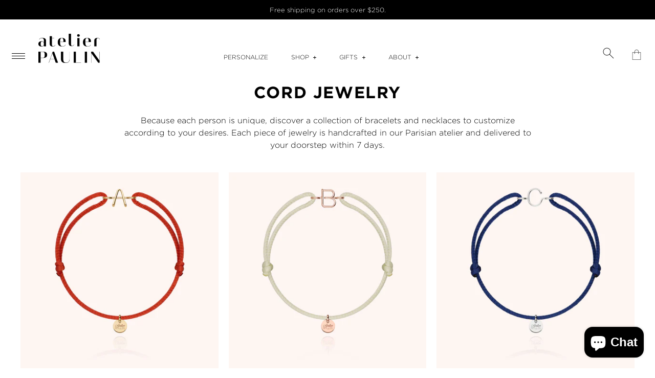

--- FILE ---
content_type: text/html; charset=utf-8
request_url: https://us.atelierpaulin.com/collections/cords
body_size: 74466
content:


<!doctype html>
<html lang="en">
<head>
  
  
  

  
    
      
    
    



<link rel="canonical" href="https://us.atelierpaulin.com/collections/cords">
<meta name="template" content="collection">
<meta name="viewport" content="width=device-width,initial-scale=1,shrink-to-fit=no">
<link rel="dns-prefetch" href="https://cdn.shopify.com">
<link rel="preconnect" href="https://cdn.shopify.com"><link rel="shortcut icon" href="//us.atelierpaulin.com/cdn/shop/files/2022-LOGO-Graphic_32x32.png?v=1658062852" type="image/png">
<title>Cord Jewelry &#124; Atelier Paulin - Made in Paris
</title>
<meta charset="utf-8">
<meta http-equiv="X-UA-Compatible" content="IE=edge,chrome=1"><meta name="description" content="Because each person is unique, discover a collection of bracelets and necklaces to customize according to your desires. Each piece of jewelry is handcrafted in our Parisian atelier and delivered to your doorstep within 7 days. ">







    



  <!-- Custom Atelier Paulin hreflangs for "/collections/cords" -->
  <link rel="alternate" hreflang="x-default" href="https://atelierpaulin.com/collections/cords">
  <link rel="alternate" hreflang="fr" href="https://atelierpaulin.com/collections/cords">

  <link rel="alternate" hreflang="en" href="https://en.atelierpaulin.com/collections/cords">
  <link rel="alternate" hreflang="en-us" href="https://us.atelierpaulin.com/collections/cords">
  <link rel="alternate" hreflang="en-ca" href="https://us.atelierpaulin.com/collections/cords">






    <script type="application/ld+json">
    {
        "@context" : "http://schema.org",
        "@type": "CollectionPage",
        "name": "08881e",
        "url": "https://us.atelierpaulin.com/collections/cords",
        "description": "Because each person is unique, discover a collection of bracelets and necklaces to customize according to your desires. Each piece of jewelry is handcrafted in our Parisian atelier and delivered to your doorstep within 7 days."
        
    }
    </script>
  
  




  








<meta property="og:site_name" content="Atelier Paulin US">
<meta property="og:url" content="https://us.atelierpaulin.com/collections/cords">
<meta property="og:title" content="Cord Jewelry">
<meta property="og:type" content="product.group">
<meta property="og:description" content="Because each person is unique, discover a collection of bracelets and necklaces to customize according to your desires. Each piece of jewelry is handcrafted in our Parisian atelier and delivered to your doorstep within 7 days.">





<meta name="twitter:card" content="summary_large_image">
<meta name="twitter:title" content="Cord Jewelry">
<meta name="twitter:description" content="Because each person is unique, discover a collection of bracelets and necklaces to customize according to your desires. Each piece of jewelry is handcrafted in our Parisian atelier and delivered to your doorstep within 7 days.">


<script>
window.PreArtly={},PreArtly.root_url="/",function(){var e=PreArtly;PreArtly.error=function(e){console.error(e)},PreArtly.waitUntilTrue=function(e,r){return e()?Promise.resolve():new Promise((function(t,n){var o=r||3e4,i=(new Date).getTime(),l=setInterval((function(){if(e())return clearInterval(l),void t();(new Date).getTime()-i>o&&(clearInterval(l),n())}),50)}))},PreArtly.waitForJQueryReady=function(){return e.waitUntilTrue((function(){return window.$&&window.jQuery}))},PreArtly.waitForArtly=function(){return e.waitUntilTrue((function(){return window.Artly&&window.Artly.Utils&&window.$&&window.jQuery}))},PreArtly.loadHTML=function(e){return fetch(e).then((function(e){return e&&"function"==typeof e.text?e.text():Promise.reject()}))};var r={},t={};PreArtly.loadScript=function(e,n){return e?t[e]?Promise.resolve():r[e]?new Promise((function(r){let n=setInterval((function(){t[e]&&(clearInterval(n),r())}),50)})):(r[e]=e,new Promise((function(o){var i=document.getElementsByTagName("head")[0],l=document.createElement("script");l.type="text/javascript",l.src=e,l.defer=!1,l.async=!1,n&&(l.type="module"),l.onload=function(){t[e]=e,r[e]=null,o()},l.onerror=function(r){console.error("failed to load script: "+e+" e="+r)},i.appendChild(l)}))):Promise.reject("null url")},PreArtly.loadArtlyScript=function(e,r){return"string"==typeof e&&e.indexOf("/")>=0?this.loadScript(e):this.loadScript(r)},PreArtly.loadCSS=function(e){return e?t[e]?Promise.resolve():r[e]?new Promise((function(r){let n=setInterval((function(){t[e]&&(clearInterval(n),r())}),50)})):(r[e]=e,new Promise((function(n){var o=document.getElementsByTagName("head")[0],i=document.createElement("link");i.type="text/css",i.href=e,i.rel="stylesheet",i.onload=function(){t[e]=e,r[e]=null,n()},o.appendChild(i)}))):Promise.reject("null url")}}();
</script>







<style>

:root {--metaTitle: Atelier Paulin - Made in Paris;--themeRootClassname: Atelier AtelierUS;--klaviyo_account_id: ;--baseBackgroundColor: #FFF;--floatingPanelBackgroundColor: #FFF;--floatingPanelBorderColor: #000;--floatingPanelTextColor: #000;--linkColor: #333;--linkActiveColor: #AAA;--linkHoverColor: #000;--selectedColor: #000;--selectedTextColor: #FFF;--accentColor: #e2e5e6;--borderColor: #aaaaaa;--formBackgroundColor: #AAA;--textFieldBackgroundColor: #FFF;--errorColor: #F00;--focusColor: #e56a54;--focusBackgroundColor: #FFF;--focusTextColor: #000;--ignoreShopifyFonts: true;--baseFontFamily: FontDrop;--baseFontColor: #000000;--baseFontCapitalization: none;--baseFontSize: 14px;--baseFontLineHeight: 1.2em;--baseFontLetterSpacing: 0em;--bodyTextFontFamily: FontDrop;--bodyTextFontColor: #000000;--bodyTextFontCapitalization: none;--bodyTextFontSize: 14px;--bodyTextFontLineHeight: 1.5em;--bodyTextFontLetterSpacing: 0em;--titleFontFamily: FontDrop;--titleFontColor: #000000;--titleFontCapitalization: uppercase;--titleFontSize: 2.5em;--titleFontLineHeight: 1.2em;--titleFontLetterSpacing: 0.2em;--productTitleFontFamily: FontDrop;--productTitleFontColor: #000000;--productTitleFontCapitalization: uppercase;--productTitleFontSize: 18px;--productTitleFontLineHeight: 1.2em;--productTitleFontLetterSpacing: 0.2em;--collectionTitleFontFamily: FontDrop;--collectionTitleFontColor: #000000;--collectionTitleFontCapitalization: none;--collectionTitleFontSize: 2.2em;--collectionTitleFontLineHeight: 1.2em;--collectionTitleFontLetterSpacing: 0em;--subheadingFontFamily: FontDrop;--subheadingFontColor: #000000;--subheadingFontCapitalization: uppercase;--subheadingFontSize: 1.0em;--subheadingFontLineHeight: 1.35em;--subheadingFontLetterSpacing: 2px;--sectionTitleFontFamily: FontDrop;--sectionTitleFontColor: #000000;--sectionTitleFontCapitalization: uppercase;--sectionTitleFontSize: 1.0em;--sectionTitleFontLineHeight: 1.2em;--sectionTitleFontLetterSpacing: 0.2em;--smallTitleFontFamily: FontDrop;--smallTitleFontColor: #000000;--smallTitleFontCapitalization: none;--smallTitleFontSize: 1.2em;--smallTitleFontLineHeight: 1.2em;--smallTitleFontLetterSpacing: 0em;--smallScreenFontSizeBreakpoint: 800;--smallScreenFontSizeFactor: 80;--smallScreenBodyFontSize: 14px;--logoImage: files/2022-LOGO.png;--buttonBackgroundColor: #000;--buttonTextColor: #FFF;--buttonBorderColor: #000;--buttonHoverBackgroundColor: #888;--buttonHoverTextColor: #FFF;--buttonActiveBackgroundColor: #AAA;--buttonActiveTextColor: #000;--focusBorderColor: #0004FF;--buttonStyle: RectangleButton;--buttonFontFamily: FontDrop;--buttonFontSize: 14;--buttonFontCapitalization: uppercase;--buttonFontLineHeight: 1.5;--buttonFontLetterSpacing: 0.1;--buttonHorizontalPadding: 20px;--buttonVerticalPadding: 10px;--useFontIcons: true;--tocMenuLinkList: main-menu;--tocExpandedMenus: Account.  ,Featured,Collections,Categories,Materials, By Recipient,By Price,Occasion;--showAccountInToCMenu: true;--tocAccountMenuCategory: Account;--showCartInToCMenu: true;--showSearchInToCMenu: true;--tocMenuHeaderImage: files/2022-LOGO-TextOnly.png;--menuIconColor: #000;--menuItemTextColor: #000;--menuItemActiveColor: #888;--menuItemFontFamily: FontDrop;--parentMenuItemFontFamily: FontDrop;--menuItemFontSize: 14px;--menuItemFontCapitalization: capitalize;--menuItemFontLineHeight: 1.5em;--menuItemFontLetterSpacing: 0em;--freeShippingMinOrder: 175;--showDiscountCodeContainer: false;--showAdditionalBuyNowButtons: true;--enableCartNotes: true;--showCartAsPage: false;--useAOS: true;--imageHoverEffect: none;--supportAccessibilityMode: true;--supportAccessibilityWidget: false;--favicon: files/2022-LOGO-Graphic.png;--supportWholesaleDraftOrders: false;--standardWholesaleDiscount: 0;--requireCustomerAccount: false;--includeQuickViewSelector: false;--isProduction: false;--delayContentForHeaderLoad: 10000;--maxItemsInfiniteScrolling: 100;--includeProductDescriptionInProductCards: false;--supportLocalization: false;--showLocalizationButton: header;--showSmallScreenLocalizationSelectors: hidden;--showLocalizationInToC: true;--showLocalizationInFooter: true;--showCountrySelector: true;--showFlags: false;--showExplicitCurrencyCode: true;--checkout_logo_image: files/2022-LOGO-TextOnly_d9968f18-7cd9-414b-b443-d43c79b71d82.png;--checkout_logo_position: center;--checkout_logo_size: medium;--checkout_body_background_color: #fff;--checkout_input_background_color_mode: white;--checkout_sidebar_background_color: #fdf8f3;--checkout_heading_font: -apple-system, BlinkMacSystemFont, 'Segoe UI', Roboto, Helvetica, Arial, sans-serif, 'Apple Color Emoji', 'Segoe UI Emoji', 'Segoe UI Symbol';--checkout_body_font: -apple-system, BlinkMacSystemFont, 'Segoe UI', Roboto, Helvetica, Arial, sans-serif, 'Apple Color Emoji', 'Segoe UI Emoji', 'Segoe UI Symbol';--checkout_accent_color: #000;--checkout_button_color: #000;--checkout_error_color: #e22120;--customer_layout: customer_area;--rootAssetURL: '//us.atelierpaulin.com/cdn/shop/t/87/assets/';
	--queryParamRootAssetURL: '?v=7218';
}



a {
    color:var(--linkColor);
	text-decoration:underline;
	outline:none;
	cursor: pointer;
}
a:hover {
	color:#000;
}
a:active {
	color:#AAA;
}


a.Anchor {
	text-decoration:none;
	cursor:inherit;
	pointer-events:none;
}

ul, li { margin-left: 0; padding-left: 0; }

.shopify-challenge__container {
	padding:20px;
	text-align:center;
}

.shopify-challenge__container div,
.shopify-challenge__container form {
	margin-left:auto;
	margin-right:auto;
}

.shopify-challenge__container .shopify-challenge__button {
	margin-top:20px;
	margin-left:auto;
	margin-right:auto;
}

.HiddenText {
	display:none !important;
}


	

	@font-face {
		font-family: 'FontIcons';
		src: url('//us.atelierpaulin.com/cdn/shop/t/87/assets/icons.eot?v=112981532348062652561684926477');
		src: url('//us.atelierpaulin.com/cdn/shop/t/87/assets/icons.eot?v=112981532348062652561684926477') format("embedded-opentype"),
			url('//us.atelierpaulin.com/cdn/shop/t/87/assets/icons.woff?v=24089382976848351381684926477') format("woff"),
			url('//us.atelierpaulin.com/cdn/shop/t/87/assets/icons.ttf?v=177851439206450752971684926477') format("truetype"),
			url('//us.atelierpaulin.com/cdn/shop/t/87/assets/icons.svg?v=166483589858576988201684926477#timber-icons') format("svg");
		font-weight: normal;
		font-style: normal;
		font-display: swap;
	};


	.FontIcon:before {
	display: inline;
	font-family: FontIcons;
	text-decoration: none;
	font-style: normal;
	font-weight: normal;
	font-variant: normal;
	text-transform: none;
	line-height: 1;
	-webkit-font-smoothing: antialiased;
	-moz-osx-font-smoothing: grayscale;
	}

	
	.FontIcon-arrow-down:before { content:'\e607'; }
	.FontIcon-arrow-left:before { content:'\e900'; }
	.FontIcon-arrow-right:before { content:'\e901'; }
	.FontIcon-cart:before { content:'\e600'; }
	.FontIcon-customer:before { content:'\e605'; }
	.FontIcon-facebook:before { content:'\e609'; }
	.FontIcon-fancy:before { content:'\46'; }
	.FontIcon-google_plus:before { content:'\e90a'; }
	.FontIcon-hamburger:before { content:'\e601'; }
	.FontIcon-instagram:before { content:'\e907'; }
	.FontIcon-minus:before { content:'\e602'; }
	.FontIcon-pause:before { content: "\e902"; }
	.FontIcon-pin:before { content:'\e90d'; }
	.FontIcon-pinterest:before { content:'\e608'; }
	.FontIcon-play:before { content: "\e904"; }
	.FontIcon-plus:before { content:'\e603'; }
	.FontIcon-rss:before { content:'\72'; }
	.FontIcon-saletag:before { content: "\e906"; }
	.FontIcon-search:before { content:'\73'; }
	.FontIcon-snapchat:before { content:'\e90b'; }
	.FontIcon-slide-prev:before { content: "\e903"; }
	.FontIcon-slide-next:before { content: "\e905"; }
	.FontIcon-tumblr:before { content:'\74'; }
	.FontIcon-twitter:before { content:'\54'; }
	.FontIcon-vimeo:before { content:'\76'; }
	.FontIcon-x:before { content:'\e604'; }
	.FontIcon-youtube:before { content:'\79'; }

	.MenuItemLink#instagram:after{
		content:'\e907';
		font-family: FontIcons;
		display: inline;
		font-size:80%;
	}	
	.MenuItemLink#pinterest:after{
		content:'\e608';
		font-family: FontIcons;
		display: inline;
		font-size:80%;
	}
	.MenuItemLink#facebook:after{
		content:'\e609';
		font-family: FontIcons;
		display: inline;
		font-size:80%;
	}
	.MenuItemLink#pinterest:after{
		content:'\e608';
		font-family: FontIcons;
		display: inline;
		font-size:80%;
	}
	.MenuItemLink#searchMenu:after{
		content:'\73';
		font-family: FontIcons;
		display: inline;
		font-size:80%;
	}














body{
	min-width: 320px;
	max-width: 3600px;
	margin: 0px;
	margin-left: auto;
	margin-right: auto;
	padding: 0px;
	background-position: top center;
	min-height: 100%;
	height: 100%;
	color: #000000;
	font-size: 14px;
	background-color:#FFF;
	font-family: "SF Mono", Arial, sans-serif;
	font-weight: 400;
	font-style:  normal;
	text-transform: none;
	letter-spacing: 0em;
	line-height: 1.2em;
	text-rendering: optimizeLegibility;
	-webkit-font-smoothing: antialiased;
	box-sizing: border-box;

}


input:-webkit-autofill:hover, 

textarea:-webkit-autofill,
textarea:-webkit-autofill:hover,
select:-webkit-autofill,
select:-webkit-autofill:hover {
	font-family: "SF Mono", Arial, sans-serif !important;
    font-weight: 400;
    font-style: normal; 
    font-size: 14px;
	text-transform:uppercase;
	-webkit-box-shadow: 0 0 0px 1000px #333 inset;
   	color: #000000 !important;
	-webkit-text-fill-color: white !important;
	background-color:#FFF !important;
}








.BodyFont,
.TextBlock,
.Artly .rte,
input,
.ProductPageMainSection .RestockMessage,
.ProductPageMainSection .ProductOptionInfo,
.ProductPageMainSection .FindYourSizeCaption,
.ProductPageMainSection .CheckoutConditions,
.ShopifyPaymentTerms  {
	
    font-weight: 400;
    font-style: normal; 
    font-size: 14px;
    letter-spacing: 0em;
    text-transform: none;
   	color: #000000;
    line-height: 1.5em;
	text-rendering: optimizeLegibility;
	-webkit-font-smoothing: antialiased;
	
}





h1,
h1.Title,
.MainTitle,
.TitleFont {
    margin:0px;
    padding:0px;
    text-align:center;
	
    font-weight: ;
    font-style: ; 
    font-size: 2.5em;
    letter-spacing: 0.2em;
    text-transform: uppercase;
    color: #000000;
    line-height: 1.2em;
	clear: both;
}



.SearchPage .SearchTitle,
.ProductPage .ProductTitle,
.Section.Article .Title {
	margin:0px;
    padding:0px;
    text-align:center;
	
    font-weight: ;
    font-style: ; 
    font-size: 18px;
    letter-spacing: 0.2em;
    text-transform: uppercase;
    color: #000000;
    line-height: 1.2em;
	clear: both;
}



.Subheading, 
 .DropdownHeader {
    margin:0px;
    padding:0px;
	
    font-weight: ;
    font-style: ; 
    font-size: 1.0em;
    letter-spacing: 2px;
    text-transform: uppercase;
    color: #000000;
    line-height: 1.35em;
	text-align:center;
}




h2, h3, 
h2.Title,
.Section .SectionTitle {
	
    font-weight: ;
    font-style: ; 
    font-size: 1.0em;
    letter-spacing: 0.2em;
    text-transform: uppercase;
    color: #000000;
    line-height: 1.2em;
	margin:0px;
	padding:0px;
}





.Section.Collection .CollectionTitle {
    

	text-align:center;
	padding:0px;
	margin:25px 0px;
	text-align:center;
	font-size: 2.2em;
	letter-spacing: 0em;
	text-transform: none;
	color: #000000;
	line-height: 1.2em;
	clear: both;
}






.SmallTitle,
.ProductCard .ProductTitle,
h4 {
	
    font-weight: ;
    font-style: ; 
    font-size: 1.2em;
    letter-spacing: 0em;
    text-transform: none;
    color: #000000;
    line-height: 1.2em;
	text-align:center;
	text-decoration:none;
}


.ProductCard .ProductTitle {
	width:100%;
	height:auto;
}

.DrawerContent h4 {
    font-size: 1em;
    margin-top: 1em;
    margin-block-end: 0em;
    padding-bottom: 0px;
    line-height: 1em;
    text-transform: none;
    font-weight: bold;
    text-align: center;
}





.BoxedMessage {
	border: 1px solid #AAA;
    padding: 20px;
}

.MenuRow {
	list-style:none;
}

select,
.LocalizationButton,
.MenuItem {
	color:#000;
	font-size: 14px;
	
	font-weight: ;
	font-style: ;
	text-transform: capitalize;
	letter-spacing: 0em;
	line-height: 1.5em;
	cursor:pointer;
	list-style:none;
}
select,
.MenuItem {
	margin: 5px 10px
}



.ParentMenuItem {
	
	font-weight: ;
	font-style: ;
}

.HeaderSectionsContainer,
.AnnouncementBarContainer,
.MainHeaderContainer {
	display:block;
	position:relative;
	width:100%;
	height:auto;
}



@media (max-width:800px){
	html, body, .Artly,
	body, .BodyFont, .TextBlock {
		font-size:14px;
	}


	
		

		
		.Title,h1 {
			font-size:  calc(2.5em * 0.8);
		}
		.Subheading, h4{
			font-size:calc(1.0em  * 0.8);
		}

		.SearchPage .SearchTitle,
		.ProductPage .ProductPageMainSection .ProductTitle,
		.Section.Article .Title {
			font-size:calc(18px  * 0.8);
		}

		h3,
		.SmallTitle,
		h4 {
			font-size:calc(1.2em * 0.8);
		}

		.Section.Collection .CollectionTitle {
			font-size:calc(2.2em * 0.8);
		}

	
	
}




	

#preview-bar-iframe {
	display: none !important
}

.Debug {
	font-size: 14px;
	color: red;
	display: none
}

.Artly.ShowDebug .Debug {
	display: block
}

.Artly.ShowDebug .shopify-section {
	border: 1px dotted #333
}

.Artly.ShowDebug .Template {
	border: 1px dashed #888
}





input[type="checkbox"],
input[type="radio"]
 {
    visibility: hidden;
    width: 0px;
    position: absolute;
}

input[type="checkbox"] + label,
input[type="radio"] + label {
  position: relative;
  padding-left: 1.55em;
  cursor: pointer;
}

input[type="checkbox"] + label:before,
input[type="radio"] + label:before {
  content: '';
  position: absolute;
  left: 0; 
  top: 0.1em;
  width: 1.0em; 
  height: 1.0em;
  border: 1px solid #ccc;
  background: #fff;
  border-radius: 2px;
}

input[type="radio"] + label:before {
	border-radius:50em;
	top: 0.01em;
}

input[type="checkbox"] + label:after,
input[type="radio"] + label:after {
  content: '\2713\0020';
  position: absolute;
  top: 0px;  
  left: .10em;
  font-size: 1.3em;
  line-height: 0.8;
  color: #000000;
}

input[type="checkbox"]:not(:checked) + label:after,
input[type="radio"] + label:after {
  opacity: 0;
  transform: scale(0);
}
input[type="checkbox"]:checked + label:after,
input[type="radio"]:checked + label:after {
  opacity: 1;
  transform: scale(1);
}


a.LogoLink,
a.MenuItemLink {
	text-decoration: none;
	outline: none;
	cursor: pointer;
	display: inline-block;
	width:auto;
	border:1px solid transaprent;
}




a.MenuItemLink:active .MenuItem {
	color: #888;
	opacity: 0.5
}



 #menu-search .MenuItem {
    background-image:url(//us.atelierpaulin.com/cdn/shop/t/87/assets/icon-thin-magnifying-glass.svg?v=175965625655217048081684926477);
    background-size:20px 20px;
    background-position: center right 10px;
    background-repeat:no-repeat;
}



ul.NoBullet {
	list-style-type: none
}

.Artly .shopify-policy__container {
	max-width: 800px;
    margin-left: auto;
    margin-right: auto;
	padding:20px;
}

.Artly .shopify-policy__container  h1 {
	margin:20px;
	font-size:16px;
}

.Artly .shopify-policy__title h1 {
	margin-bottom:40px;
	font-size:24px;
}

.Artly .shopify-policy__container .shopify-policy__body{
	padding-bottom:40px;
}
.Artly .shopify-policy__container  ul, 
.Artly .shopify-policy__container  li {
    
    
    padding-left: 10px;
}

.Artly .fancybox-content {
	width: auto;
	padding: 0px;
	text-align:center;
	background:transparent;
}

.fancybox-button svg path {
	fill: #fff;
	stroke: #fff
}

.Artly.compensate-for-scrollbar {
    
}
.Artly.compensate-for-scrollbar  .Header.Section.HeaderFixedScrollingUp {
	right:16px;
}





@keyframes spin {
  from {
      transform: rotate(0deg);
  } to {
      transform: rotate(360deg);
  }
}

#spinner{
	display: none;
    width: 80px;
    height: 80px;
    border: 2px solid #f3f3f3;
    border-top: 3px solid #e2e5e6;
    border-radius: 100%;
    position: fixed;
    top: 0;
    bottom: 0;
    left: 0;
    right: 0;
    margin: auto;
    animation: spin 0.5s infinite linear;
    z-index: 10000;
}

#spinner.Show {
  display: block;
}


.FloatingPanelShowing {
	
}

.FloatingPanelShowing.BlockScrolling {
	overflow:hidden;
}

.FloatingPanelShowing .Header.Section.HeaderFixedScrollingUp {
	margin-right:16px;
}


.FloatingPanel {
	position: fixed;
	overflow-x: auto;
	overflow-y: scroll;
	-webkit-overflow-scrolling: touch;
	z-index: 3000;
	background: #FFF;
	color: black;
	cursor: pointer;
	display: none;
	max-width: calc(100vw - 20px);
    box-sizing: border-box;
	overscroll-behavior: none;
}

.FloatingPanel.Alert {
	position: fixed;
	top: 33%;
	left: 50%;
	width: 500px;
	height: auto;
	transform: translate(-50%, -50%);
	text-align: center;
	border: 1px solid #000;
	transition: all 0.25s ease;
	transition-property: top, opacity;
	top: 60%;
	opacity: 0;
	display: block;
	overflow: hidden;
	padding: 12px
}
.FloatingPanel.Alert.SuccessAlert .AlertTitle {
	font-size:0px;
	color:transparent;
	border:none;
}

.FloatingPanel.Alert.SuccessAlert .AlertTitle:before {
	content: '\2713\0020';
	font-size: 1.3em;
	line-height: 0.8;
	color: #e2e5e6;
	font-size: 64px;
	text-align: center;
	display: block;
}
.FloatingPanel.Alert.ConfirmAlert .YesButton,
.FloatingPanel.Alert.ConfirmAlert .NoButton{
	margin:10px 20px;
}

.FloatingPanel.Alert.ConfirmAlert .NoButton {
	
}

.FloatingPanel.Alert .OKButton {
    display: block;
    width: 100px;
    margin-left: auto;
    margin-right: auto;
    margin-top: 10px;
	margin-bottom:10px;
}


.FloatingPanel.LoadingSpinner {
	width: 50px;
    height: 50px;
    top: 0px;
    left: 50%;
    top: 50%;
    transform: translate(-50%, -50%);
    background-color: transparent;
    opacity: 0.85;
    overflow: hidden;
    box-sizing: border-box;
}

.FloatingPanel.LoadingSpinner .SpinnerLabel {
	text-align:center;
	display:none;
}

.FloatingPanel.LoadingSpinner .Spinner {
    border: 2px solid #f3f3f3;
    border-top: 3px solid #e2e5e6;
    border-radius: 100%;
	width:50px;
	height:50px;
    animation: spin 0.5s infinite linear;
	box-sizing:border-box;
	margin-left:auto;
	margin-right:auto;
}

.FloatingPanel.LoadingSpinner .SVGOvalSpinner {
	width: 100%;
	height: 100%;
	stroke: #e2e5e6;
	width: 100%;
	height: 100%;
	transform: translateY(50%);
	top: -50%;
	position: absolute;
	left: 0px
}

.FloatingPanel.Alert.ShowPanel {
	opacity: 1;
	top: 33%
}

.FloatingPanel.Alert .AlertTitle {
	color: #000;
	margin: 20px;
	font-size: 22px;
}

.FloatingPanel.Alert .AlertMessage {
	color: #000;
	margin: 20px;
	font-size: 16px;
	line-height:1.4em;
}

.FullScreenModal {
	left: 0%;
	top: 0;
	width: 100%;
	height: 100%
}

.CartPanel {
	position: fixed;
	top: 0px;
	background-color: white;
	border: 1px solid black;
	width: 480px;
	max-width: 100%;
	height: 100vh;
	z-index: 200;
	padding: 0px;
	margin: 0px;
	box-sizing: content-box;
	overflow: hidden;
	right: -100%;
	transition: right 0.25s ease;
	display: block
}

.CartPanel.ShowPanel {
	right: 0px
}

.SmallMenuIcon {
	width: 12px;
	display: inline-block;
	text-align:right;
	float:right;
}

.SmallMenuIcon svg {
	height: auto;
	width: 12px;
	position: absolute;
	top: 50%;
	bottom: 50%;
	transform: translate(-50%, -50%);
	text-align: right
}

.BackgroundModalPanel,
.BackgroundNonModalPanel {
	position: fixed;
	top: 0px;
	left: 0px;
	bottom: 0px;
	right: 0px;
	background: transparent;
	z-index:200;
}

.BackgroundModalPanel {
	background: black;
	opacity: 0.30
}

.ShowPanel {
	display: block
}

.InputDisabled {
	pointer-events: none
}

.InputDisabled input,
input.InputDisabled {
	opacity: 0.5
}


.ButtonRow {
	display: block;
	text-align:center;
	margin-left:auto;
	margin-right:auto;
}








	
	


button {
	-webkit-appearance: none;
    display: block;
	cursor: pointer;
	pointer-events:auto;
	background:transparent;
	border:  1px solid #000;
	color:  #FFF;
}


input[type=submit],
button.shopify-payment-button__button,
.Button {
	-webkit-appearance: none;
    display: inline-block;
    background-color: #000;
    border:  1px solid #000;
    color:  #FFF;
	font-size: 14px;
	
	font-weight: ;
	font-style: ;
	text-transform: uppercase;
	letter-spacing:  0.1em;
	line-height: 1.5em;
    height: 1.5em;
    width: auto;
    padding: 10px 20px;
	box-sizing: content-box;
	vertical-align: middle;
	text-decoration: none;
	text-align:center;
	cursor: pointer;
	pointer-events:auto;
	transition:opacity 0.5s ease;
	white-space:nowrap;
}


button:hover,
input[type=submit]:hover,
.Button:hover {
	background: #888;
	color: #FFF;
}


button:active,
input[type=submit]:active,
.Button:active {
	background-color:  #AAA;
    color:  #000;
	opacity:0.5;
}


.Button.RoundedButton {
    border-radius: 0.5em;
}
.Button.RoundButton {
    border-radius: 50em;
}

.Button.RectangleButton {
	border-radius:0px;
	min-width:70px;
}

.Button.LinkButton {
	background-color: transparent;
	border:none;
	border-bottom:1px solid var(--linkColor);
	padding-bottom: 0.10em;
	padding-left: 0px;
	padding-right: 0px;
	color: var(--linkColor);
}
.Button.LinkButton:active {
	color:#AAA;
}

.ArrowButton.Button  {
    background-color: transparent;
    color: var(--linkColor);
    border: none;
    padding: 0px;
	padding-bottom: 0.10em;
    border-bottom: 1px solid var(--linkColor);
}
.Button.ArrowButton:active {
	color:#AAA;
}
.ArrowButton.Button:after {
    content:'→';
}


.Button.LinkButton:active,
.ArrowButton.Button:active {
	opacity:0.5;
}

.WhiteButton .Button {
    color:black !important;
    background:white !important;
    border:none;
}

.InvertButton .Button {
    filter:invert(1);
}




.WipeButtonEffect .Button, .WipeButton.Button {
    background: linear-gradient(to right, #888 50%, #000 50%);
    background-size: 200% 100%;
    background-position: right bottom;
    border: 1px solid black;
	background-repeat:no-repeat;
	transition: background-position 200ms linear !important;
}


.WipeButtonEffect .Button:hover,
.WipeButton.Button:hover {
    background-position: left bottom;
	color:#FFF;
	
}

.WipeButtonEffect .Button:active,
.WipeButton.Button:active {
    background:#000;
	color:#FFF;
}

.IconButton {
	-webkit-appearance: none;
	display: inline-block;
	background: none;
	border: 1px solid transparent;
	color: transparent;
	height: auto;
	width: auto;
	padding: 0px;
	vertical-align: middle;
	text-decoration: none;
	line-height: 0em;
	fill: #333333;
	stroke: #333333
}


.IconButton:active {
	opacity: 0.5
}

.IconButton:hover {
	background:inherit;
}

.IconCloseBox {
	width: 20px;
	height: 20px;
	position: absolute;
	top: 0px;
	right: 5px;
	fill: white;
	fill: #fff;
	transition: transform 500ms ease
}

.IconCloseBox:hover {
	transform: rotate(180deg)
}

.IconCloseBox:active {
	opacity: 0.5
}


.AccordionDrawer {
	margin-bottom: 0px;
	position:relative;
}

.AccordionDrawer .DrawerContent {
	transition: none; 
	max-height: 0px; 
	opacity:0;
	overflow: hidden;
	height:auto;

	transition-property: max-height,opacity;
	transition-duration: 400ms;
	transition-timing-function: ease;
}


.AccordionDrawer.Expanded > .DrawerContent {
	max-height: 10000px;
	opacity:1;
	margin-top: 0px;
	display: block;
	margin-bottom:20px;
	height:auto;
	visibility:visible;
	padding-bottom:0px;
}
.AccordionDrawer.Expanded > .DrawerContent p {
	margin-block-start: 0em;
}


	
.Chevron {
	border:none;
	display: inline-block;
	float: right;
	transform-origin: center center;
	background-image:url('//us.atelierpaulin.com/cdn/shop/t/87/assets/icon-plus.svg?v=91753118779290716101684926477');
	background-position:center center;
	background-size:12px 12px;
	background-repeat: no-repeat;
	width:12px;
	height:12px;
	margin:0px;
	margin-top:5px;
	margin-left:5px;
}

.ChevronDown {
	display: inline-block;
	width: 8px;
	height: 8px;
	border-bottom: 2px solid #212a2f;
	border-right: 2px solid #212a2f;
	
	pointer: cursor;
	transform: rotate(45deg);
	transform: rotate(45deg);
	margin-bottom: 3px
}


.AccordionDrawer .Chevron {
	border:none;
	display: inline-block;
	float: right;
	transform-origin: center center;
	background-image:url('//us.atelierpaulin.com/cdn/shop/t/87/assets/icon-plus.svg?v=91753118779290716101684926477');
	background-position:center center;
	background-size:12px 12px;
	background-repeat: no-repeat;
	width:12px;
	height: 1.35em;
	margin:0px;
	position:absolute;
	right:0px;
	top:0.75em;
}


.AccordionDrawer .Chevron .Icon {
	width:12px;
	height:12px;
}

.AccordionDrawer .Chevron .Icon.IconPlus {
	display:none;
}

.AccordionDrawer.Expanded .Chevron {
	background-image:url('//us.atelierpaulin.com/cdn/shop/t/87/assets/icon-minus.svg?v=52324571634402907141684926477');
}

.AccordionDrawer.Expanded .Chevron .Icon.IconPlus {
	display:block;
}


.AccordionDrawer .DropdownHeader:active {
	opacity: 0.25
}

.AccordionDrawer.Expanded .Chevron .Icon.IconMinus {
	display:none;
}

.AccordionDrawer .DropdownHeader {
	background: transparent;
	display:block;
	text-align: left;
	border: none;
	border-top: 1px solid #AAA;
	padding-top: 10px;
	cursor: pointer;
	padding-right: 5px;
	text-decoration:none !important;
	width:100%;
}

.AccordionDrawer .TextBlock p {
	margin-block-end: 1em;
}
.AccordionDrawer .UnorderedList li {
	list-style-type: disc;
	margin:inherit;
}
.AccordionDrawer .DrawerContent ul {
	list-style-type: disc;
	margin:inherit;
	padding-top:1em;
	padding-left:20px;
}

.AccordionDrawer .DrawerContent ul li {
	padding-left: 10px;
    margin-bottom: 1em;
}

.CenteredSection {
	max-width: 1200px;
	margin-left: auto;
	margin-right: auto;
	width: 100%
}

.FormWidthSection {
	max-width: 800px;
	margin-left: auto;
	margin-right: auto;
	width: 100%;
	padding: 20px;
	border:1px solid #aaaaaa;
	box-sizing: border-box
}

.Section {
	position: relative;
	margin-left: auto;
    margin-right: auto;
	margin-bottom: 40px;
	overflow:hidden;
	clear:both;
	font-size:1rem;
}

.Section .SectionTitleContainer{
	display:block;
	clear:both;
	text-align:center;
	width:100%;
	margin-bottom:20px;
}

.Section .SectionTitleContainer .TextBlock {
	margin:1em 0em;
}


.Section .SectionTitle {
	text-align: center;
	margin-top: 0px;
	display: inline-block;
	text-align:center;
	max-width: 600px;
	margin-left: auto;
	margin-right: auto;
	margin-bottom: 0px;
}

.FormTitle {
	text-align: center;
	padding: 20px;
	font-weight: bold;
	font-size: 1.5em;
	text-transform: uppercase;
	letter-spacing: 2px;
	text-align: center
}

.CustomSectionsContainer .CustomSectionsTitle {
	text-transform: uppercase;
	background: transparent;
	text-align: center;
	border: none;
	border-top: 3px solid #e2e5e6;
	display: block;
	width: 320px;
	margin-left: auto;
	margin-right: auto;
	margin-top: 20px;
	margin-bottom: 20px;
	letter-spacing: 0.5px;
	font-size: 18px;
	color: black;
	font-weight: bold;
	padding-top: 10px
}




.Section.Collection {
    margin-left:auto;
    margin-right:auto;
    width:100%;
    box-sizing:border-box;
	display:block;

}
.Section.Collection  .CollectionHeader {
    width:100%;
    overflow:hidden;
    position:relative;
}

.Section.Collection .CollectionHeaderTextArea {
    text-align: center;
    padding:1em 20px;
}

.Section.Collection.CollectionWithFilters  {
  max-width:1800px;
}


.Section.Collection  .CollectionHeader .CollectionDescription {
  text-align:center;
  font-size:1.0em;
}


.Section.Collection  .CollectionHeader  .CollectionHeroImageContainer {
  width:100%;
  height:auto;
  margin-left:auto;
  margin-right:auto;
}


.Section.Collection  .CollectionHeader  .CollectionHeroImage {
  width:100%;
  display:block;
}

.Section.Collection .CollectionHeader .DividerLine {
  border-width: 3px;
}

.Section.Collection .CollectionHeader .DividerLineContainer {
  width: 100px;
}

@media (max-width: 600px) {
	.Section {
		margin-bottom: 20px
	}
	.FormWidthSection {
		padding: 10px
	}
	.FormTitle {
		padding: 10px
	}

}


form input,
.PromptAlert .InputTextField {
	box-sizing: border-box;
	-webkit-tap-highlight-color: rgba(0, 0, 0, 0);
	font-family: inherit;
	width: 100%;
	margin-bottom: 19px;
	-webkit-appearance: none;
	border: 1px solid rgba(0, 0, 0, 0.1);
	border-radius: 02px;
	background-color:#FFF ;
	font-weight: normal;
	font-size: 1em;
	padding: 19px 20px;
}

#reamaze-widget {
    display: none;
}

.ReamazeChatIcon {
	border-radius: 50em;
    background-color: var(--linkColor);
    display: inline-block;
    vertical-align: middle;
    margin-left: 5px;
	width:25px !important;
	min-width:0px !important;
	float:none !important;
}

.Section.Collection.ZoomOnHoverEffect  .GridCell  {
  transition: transform .5s ease;
}

.Section.Collection.ZoomOnHoverEffect .GridCell:hover {
   transform: scale(1.02);
}

.Section.Collection.FadeOpacityOnHoverEffect .GridCell  {
	transition: opacity .5s ease;
}
.Section.Collection.FadeOpacityOnHoverEffect .GridCell:hover  {
    opacity:0.65;
}


.fade-in {
	opacity: 0;
	transition: opacity 200ms ease;
}

.fade-in.lazyloaded {
	opacity: 1;
}

.AspectRatioBox {
	position: relative
}

.AspectRatioBox .InnerAspectRatioBox {
	position: absolute;
	left: 0px;
	top: 0px;
	right: 0px;
	bottom: 0px;
	box-sizing: border-box;
	overflow: hidden;
}

.Section.ImageWithText {
	overflow: hidden;
	width: 100%;
	height: auto;
	display: flex;
	align-items: flex-start;
	flex-direction: row;
	flex-wrap: nowrap;
	justify-content: space-evenly;
	align-items: stretch;
	position: relative;
	overflow: hidden;
	padding: 0px;
	box-sizing: border-box
}

.Section.ImageWithText.ImageAboveText {
	display:block;
}

.ImageAndTextContainerLink,
.TitleAndTextContainerLink {
	cursor:pointer;
	text-decoration:none;
	outline:none;
	display:inline;
	pointer-events:auto;
	
}

.ImageAndTextContainerLink {
	display:block;
	border:1px solid transparent;
	height:100%;
}

.ImageAndTextContainerLink .CellAspectRatioBox {
	border:1px solid transparent;
}
.ObjectFitCell .ImageAndTextContainerLink {
	display: inline;
    border: none;
}


.ImageAndTextContainerLink:active {
	opacity:0.5;
}

.Section.ImageWithText .TitleAndTextContainer {
	width: 50%;
	padding: 0px;
	box-sizing: border-box;
	position: relative;
	overflow: hidden;
	pointer-events: none;
}


.Section.ImageWithText .TitleAndTextContainer a {
	pointer-events:auto;
}

.Section .TitleAndTextContainer .Title p,
.Section .TitleAndTextContainer .Subheading p {
	display: block;
	margin-block-start: 0em;
	margin-block-end: 0em;
	margin-inline-start: 0px;
	margin-inline-end: 0px
}

.Section .TitleAndTextContainer .TitleAndTextContainerLink:active .Title {
	opacity:0.5;
}

.TextBlock p {
    margin-block-start: 1em;
    margin-block-end: 0em;
}
.TextBlock p:nth-child(1){
	margin-block-start:0em;
}

.Section .TitleAndTextContainer .ButtonRow {
	margin-top:1.2em;
}

.Section ..ButtonRow {
	margin-top:1em;
}

.Section.ImageWithTextOverlay {
	display: block;
	width: 100%
}

.Section.ImageWithText.ImageWithTextOverlay .ImageAreaContainer,
.Section.ImageWithText.ImageWithTextOverlay .ImageAreaContainer .ImageContainer {
	width: 100%;
	box-sizing: border-box;
}

.Section.ImageWithText.ImageWithTextOverlay  .DividerLineContainer .DividerLine {
	display:none;
}

.ImageContainer .InnerAspectRatioBox .ImageParent,
.ImageContainer .InnerAspectRatioBox .FixedBackgroundImage {
	background-size:auto auto;
	background-position: center;
	background-repeat: no-repeat;
	background-color:transparent;
	width:100%;
	height:100%;
	display:block;
}


.ImageContainer .ImageLink:active .Image {
	opacity:0.5;
}
.ImageContainer .ImageParent .Image {
	width:100%;
	height:auto;
	display:block;
}

.ImageContainer .AspectRatioBox {
	width:100%;
}

.ImageContainer .InnerAspectRatioBox .ImageParent .Image {
	width:100% !important;
	height:100% !important;
}

.Section.ImageWithText .InnerTextBoxSpacer {
	left: 0px;
	right: 0px;
	position: absolute;
	height: auto;
	box-sizing: border-box;
	padding: 20px;
}

.Section.ImageWithText .InnerTextBoxSpacer.VerticalAlignTextAreaTop {
	top: 0px;
	position: relative;
	height: auto;
	transform: none
}

.Section.ImageWithText .InnerTextBoxSpacer.VerticalAlignTextAreaCenter {
	position: absolute;
	top: 50%;
	transform: translateY(-50%);
}

.Section.ImageWithText .InnerTextBoxSpacer.VerticalAlignTextAreaBottom {
	position: absolute;
	bottom: 0px
}

.Section.TextOnlySection  .InnerTextBoxSpacer,
.Section.TextOnlySection .InnerTextBoxSpacer.VerticalAlignTextAreaCenter
 {
	position:relative;
}



.Section.MultipleImages .GridCell.VerticalAlignTextAreaCenter .TitleAndTextContainer {
	position: absolute;
	top: 50%;
	transform: translateY(-50%);
    width:100%;
    box-sizing:border-box;
    bottom:auto;
    height:auto;
}

.Section.MultipleImages .GridCell.VerticalAlignTextAreaCenter .TitleAndTextContainer .InnerTextBoxSpacer {
    bottom:initial !important;
}

.Section.MultipleImages .GridCell.VerticalAlignTextAreaBottom .TitleAndTextContainer {
	position: absolute;
	bottom: 0px
}


.Section.BlackBackground {
	background:black;
}

.Section.NoBottomMargin {
	margin-bottom:0px !important;
}

.Artly .Section.MultipleImages .GridCell.VerticalAlignTextAreaTop .InnerTextBoxSpacer {
	position: absolute;
	top: 0px !important;
    transform:none !important;
}

.Artly .Section.MultipleImages .GridCell.VerticalAlignTextAreaBottom .InnerTextBoxSpacer {
	position: absolute;
	bottom: 0px !important;
    transform:none !important;
    top:auto;
}


.Section.MultipleImages .GridCell.LeftAlignedText .TitleAndTextContainer .Title,
.Section.MultipleImages .GridCell.LeftAlignedText .TitleAndTextContainer .Subheading,
.Section.MultipleImages .GridCell.LeftAlignedText .TitleAndTextContainer .TextBlock,
.Section.MultipleImages .GridCell.LeftAlignedText .ButtonRow {
    text-align:left !important;
}


.Section.MultipleImages .GridCell.RightAlignedText .TitleAndTextContainer .Title,
.Section.MultipleImages .GridCell.RightAlignedText .TitleAndTextContainer .Subheading,
.Section.MultipleImages .GridCell.RightAlignedText .TitleAndTextContainer .TextBlock,
.Section.MultipleImages .GridCell.RightAlignedText .ButtonRow {
    text-align:right !important;
}


.Section.MultipleImages .GridCell.CenterAlignedText .TitleAndTextContainer .Title,
.Section.MultipleImages .GridCell.CenterAlignedText .TitleAndTextContainer .Subheading,
.Section.MultipleImages .GridCell.CenterAlignedText .TitleAndTextContainer .TextBlock,
.Section.MultipleImages .GridCell.CenterAlignedText .ButtonRow {
    text-align:center !important;
}

.Section.MultipleImages .GridCell.BlackText .TitleAndTextContainer .Title,
.Section.MultipleImages .GridCell.BlackText .TitleAndTextContainer .Subheading,
.Section.MultipleImages .GridCell.BlackText .TitleAndTextContainer .TextBlock {
    color: black !important;
}

.Section.MultipleImages .GridCell.WhiteText .TitleAndTextContainer .Title,
.Section.MultipleImages .GridCell.WhiteText .TitleAndTextContainer .Subheading,
.Section.MultipleImages .GridCell.WhiteText .TitleAndTextContainer .TextBlock {
    color: white !important;
}


.WhiteText,
.WhiteText .Title,
.WhiteText .Subheading,
.WhiteText .TextBlock,
.WhiteText .Button {
    color:white !important;
    border-color: white !important;
}

.Section .AllCaps,
.Section .AllCaps .Title,
.Section .AllCaps .Subheading,
.Section .AllCaps .TextBlock,
.Section .AllCaps .ArrowButton.Button {
    text-transform:uppercase;
}



.Section.ImageWithText .TitleAndTextContainer .Title {
	margin-bottom:0.25em;
}

.Section.ImageWithText.ImageWithTextOverlay .TitleAndTextContainer {
	width: 100%;
	position: absolute;
	top: 0px;
	left: 0px;
	right: 0px;
	bottom: 0px
}

.Section.ImageWithText .ImageAreaContainer {
	width: 50%;
	position: relative;
	padding: 0px;
	line-height: 0em
}

.Section.ImageWithText .ImageAreaContainer .Image {
	width: 100%;
	height: auto;
	display:block;
}

.Section.ImageWithText.ImageAsBackground .TextAndBackgroundImageContainer {
	width: 100%;
	height: auto;
	position: relative
}

.Section.ImageWithText.ImageAsBackground .BackgroundImage {
	position: absolute;
	left: 0px;
	top: 0px;
	object-fit: cover;
	width: 100%;
	display: block;
	height: 100%
}


  .Section.ImageWithText .ImageAreaContainer .VideoContainer {
    position: absolute;
    top: 0px;
    left: 0px;
    right: 0px;
    bottom: 0px;
    background-color:transparent;
  }
  .Section.ImageWithText:not(.FullScreen) .ImageAreaContainer .VideoContainer {
	position:relative;
	width:100%;
	height:auto;
  }
  .Section.ImageWithText .ImageAreaContainer .VideoContainer .VideoMediaElement {
      width:100%;
      height:100%;
  }


 .Section.ImageWithText .ImageAreaContainer .VideoContainer .VideoPlayButton {
    display:none;

    position:absolute;
    width:60px;
    height:60px;
    
    cursor:pointer;

    position: absolute;
    top: 50%;
    left: 50%;
    transform: translate(-50%, -50%);
}


.DividerLineContainer .DividerLine {
	border-top: 1px solid #aaaaaa;
	margin-left: auto;
	margin-right: auto;
	width: 100%
}

.DividerLineContainer .DividerLine.AnimatedDividerLine {
	width: 0%
}

.DividerLineContainer {
	margin: 0px auto 20px auto;
	display: none;
	width: 100%;
}
.DividerLineContainer.DividerLineBetween {
	margin: 20px auto;
}
.TitleAndTextContainer .DividerLineContainer {
	display: none; 
}

.ImageAreaContainer .TitleAndTextContainer .DividerLineContainer {
	display:none;
}


.TitleAndTextContainer .TextBlock {
	margin: 1.2em 0px;
}

.Section.ImageWithText.MultipleImages {
	display:block;
}
.Section.ImageWithText.MultipleImages .TitleAndTextContainer {
	width: 100%;
	margin: 0px;
	padding: 0px
}

.Section.MultipleImages .ImageAreaContainer {
	width: 100%;
	height: auto
}

.Section.MultipleImages .ImageGridContainer {
	display: grid;
	grid-column-gap: 10px;
	grid-row-gap: 10px;
	justify-items: center;
	align-items: start;
	justify-content: space-between;
	grid-template-columns: repeat(2, 1fr)
}

.Section.MultipleImages .GridCell {
	width: 100%;
	height: auto;
	position: relative;
	box-sizing:border-box;
	text-align:center;
}


	
.Section.MultipleImages .GridCell.NoImageCell,
.Section.MultipleImages .GridCell.NoImageCell .TitleAndTextContainer,
.Section.MultipleImages .GridCell.NoImageCell .TitleAndTextContainerLink {
	height:100%;
	position:relative;
}


.Section.MultipleImages .GridCell.VideoCell {
	height:100%;
	width:100%;
	position: relative;
    overflow: hidden;
}

.Section.MultipleImages:not(.FullScreen) .GridCell.NoHeightCell .InnerTextBoxSpacer {
	position:relative;
	top:0px;
	transform:none;
}


.Section.MultipleImages .GridCell.ObjectFitCell,
.Section.MultipleImages .GridCell.ObjectFitCell .ImageContainer,
.Section.MultipleImages .GridCell.ObjectFitCell .ImageContainer .ImageParent,
.Section.MultipleImages .GridCell.ObjectFitCell .ImageContainer .Image,
.Section.MultipleImages .GridCell.ObjectFitCell .ImageContainer .AspectRatioBox {
	height:100%;
	width:100%;
	box-sizing: border-box;

}
.Section.MultipleImages .GridCell.ObjectFitCell .ImageContainer .AspectRatioBox {
	padding-top:0px !important;
}
.Section.MultipleImages .GridCell.ObjectFitCell .ImageContainer .AspectRatioBox .InnerAspectRatioBox {
	position:relative;
	height:100%;
}

.Section.MultipleImages .GridCell.ObjectFitCell .VideoContainer {
	height:100%;
}

.Section.ImageWithText .ShowOnSmallScreen {
	display: none
}

.Section.ImageWithText .ShowOnSmallScreen.ShowOnLargeScreen {
	display: block;
}


.Section .CarouselContainer .CarouselSlide {
	width: 100%;
	height: auto;
	position: relative;
	display: block;
	opacity:0;
}
.Section.ImageWithText .CarouselSlide.GridCell-1 {
	opacity:1;
}
.Section.ImageWithText .CarouselSlide.slick-slide {
	opacity:1;
}


.CarouselPrevArrow,
.CarouselNextArrow {
	position: absolute;
	top: 50%;
	left: 0px;
	width: 25px;
	z-index: 10;
	transform: translateY(-50%);
	cursor: pointer;
	fill: #e2e5e6;
	stroke: #e2e5e6
}

.CarouselNextArrow {
	left: auto;
	right: 0px;
}

@media (max-width: 640px) {
	.CarouselPrevArrow,
	.CarouselNextArrow {
		width: 15px
	}
}


       
.ProductCard {
	box-sizing:border-box;
	border:none;
	margin:0px;
	overflow:hidden;
	position:relative;
	cursor:pointer;
}

.ProductCard a {
	text-decoration:none !important;
	color:inherit;
	border:none !important;
}     
.ProductCard .ProductInfo {
	display:block;
	cursor:pointer;
	margin-top:10px;
	text-align:center;
	box-sizing:border-box;
}

.ProductCard .ProductInfo .ProductDescription {
	display:none;
}
.ProductCard .RelatedTagsContainer {
	display:none;
}

.ProductCard .ColorTag,
.ProductCard .StyleTitle {
	display:none;
	font-size: 1.2em;
}

	


.ProductCard .ProductStatusTags {
	position:absolute;
	top:0px;
	padding:10px;
	width:100%;
	box-sizing: border-box ;
	height:auto;
	display:none;
}
   

.ProductCard .ProductStatusTag {
	line-height: 2em;
	text-align: center;
	box-sizing: border-box ;
	letter-spacing: 0.2em;
	text-transform: uppercase;
	color: #FFF;
	display: inline-block;
	padding: 2px 6px;
	background: #e2e5e6;
	font-size: 11px;
	margin-bottom:5px;
}

.ProductCard .ProductPrice {
	width:100%;
	height:auto;
	text-decoration:none;
	margin-top:0.25em;
	
    font-weight: ;
    font-style: ; 
    font-size: 1.2em;
    letter-spacing: 0em;
    text-transform: none;
    color: #000000;
    line-height: 1.2em;
}
.ProductCard .CompareAtPrice {
	text-align:center;
	text-decoration: line-through;
	margin: 0px;
	display:inline-block;
}

.ProductCard .ProductSoldOutLabel {
    text-decoration:line-through;
}


.ProductCard.SoldOutProduct .ProductInfo .ProductPrice .ProductPriceLabel {
    text-decoration: line-through;
}

.ProductCard.SoldOutProduct .ProductInfo .ProductPrice .ProductSoldOutLabel {
    text-decoration:none;
}
    


.ProductCard .MoneySavings:before{
    content: 'save';
    margin-right:5px;
    font-weight:normal;
}
.ProductCard .MoneySavings {
    position: relative;
    font-size: 1em;
    color: black;
    letter-spacing: 0px;
    display: block;
    padding-bottom: 0px;
    line-height: 2em;
    font-weight: bold;
    color:white;
    position:absolute;
    top: 0px;
    right: 0px;
    background-color: #e2e5e6; 
    padding: 5px; 
	display:none;
}

.ProductCard .ProductInfoLink:active .ProductInfo {
	opacity:0.5;
} 
.ProductCard .ProductImageLink {
	display:block;
}



.ProductCard .ProductImageLink:active{
	opacity:0.5;
}

.ProductCard .ProductImage {
	width:100%;
	height:auto;
	box-sizing:border-box;
	display:block;
}

.ProductCard.Tombstone .AspectRatioBox{
    background-image: none;
    background-size: 20% auto;
    background-position: center center;
    background-repeat: no-repeat;
    opacity: 0.20;
}

.ProductCard .AlternateProductImage {
	display:none;
}

.ProductCard .QuickViewSelectorContainer {
	display:none;
}

.Section.Collection.SwapImageOnHover .ProductCard .AlternateProductImage {
	position:absolute;
	top:0px;
	left:0px;
	right:0px;
	bottom:0px;
	opacity:0;
	display:none;
	transition:opacity 0.25s linear;
	transition-delay: 0s;
}


@media (hover: hover) {

	.Section.Collection.ZoomOnHoverEffect .ProductCard:hover .ProductImage {
		transition:transform 0.5s ease;
	}
	.Section.Collection.SwapImageOnHover  .ProductCard:hover .AlternateProductImage {
		display:block;
		opacity:1;
	}
	
	.ShowProductInfoOnHover .ProductCard .ProductInfo {
		display:block;
		position:absolute;
		left:0px;
		right:0px;
		top:0px;
		bottom:0px;
		background-color:rgba(255, 255, 255, 1);
		opacity:0.0;
		transition: opacity 1.2s ease;
		cursor:pointer;
		margin:0px;
	}
	
	.ShowProductInfoOnHover .ProductCard .ProductInfo .ProductInfoInner {
		position:absolute;
		top:55%;
		transform:translateY(-50%); 
		left:0px;
		right:0px;
		height:auto;
		transition: top 0.6s ease;
	}

	.ShowProductInfoOnHover .ProductCard:hover .ProductInfo .ProductInfoInner {
		top:50%;
	}
	.ShowProductInfoOnHover .ProductCard:hover .ProductInfo .ProductInfoInner:active {
		opacity:0.5;
	}
	
	.ShowProductInfoOnHover .ProductCard:hover .ProductInfo {
		opacity:0.80;
	}

	.Section.Collection.ZoomOnHoverEffect .ProductCard:hover .ProductImage {
		transform: scale(1.10);
	}

	.Section.Collection.SwapImageOnHover  .ProductCard:hover .AlternateProductImage {
		opacity:1;
		display:block;
	}
	
	

	
}




[data-aos]{
	transition-timing-function: ease-out;
	transition-duration: 0.5s;
}
[data-aos="animateWidth"] {
  width: 0px;
  transition-property: transform, width;
}

[data-aos="animateWidth"].aos-animate {
  width: 100% !important;
}

[data-aos][data-aos][data-aos-delay="500"].aos-animate, body[data-aos-delay="500"] [data-aos].aos-animate {
    transition-delay: .5s;
}

[data-aos^=fade][data-aos^=fade].aos-animate {
    opacity: 1;
    transform: translateZ(0);
}

[data-aos][data-aos][data-aos-delay="500"], body[data-aos-delay="500"] [data-aos] {
    transition-delay: 0.5;
}

[data-aos-duration="4s"] {
    transition-duration: 4s !important;
}

[data-aos^=fade][data-aos^=fade] {
    opacity: 0;
    transition-property: opacity,transform;
}

[data-aos=fade-up] {
	transition-duration: 1s;
    transform: translate3d(0,100px,0);
}


[data-aos^=zoom][data-aos^=zoom] {
    opacity: 0;
    transition-property: opacity, transform
}

[data-aos^=zoom][data-aos^=zoom].aos-animate {
    opacity: 1;
    transform: translateZ(0) scale(1)
}
[data-aos=zoom-out] {
	transition: transform 2s ease;
    transform: scale(1.1);
}
[data-aos=zoom-out].aos-animate {
	transform:scale(1.0);
}


[data-aos=zoom-in] {
    transform: scale(.6)
}

[data-aos=zoom-in].aos-animate {
	transform:scale(1.1);
}

[data-aos=zoom-in-up] {
    transform: translate3d(0, 100px, 0) scale(.6)
}

[data-aos=fade-in] {
	opacity: 0;
	transition: opacity 2s ease-in
}

[data-aos=fade-in].aos-animate {
	opacity: 1;
}

[data-aos=zoom-in] {
	-webkit-transform: scale(.6);
	transform: scale(.6)
}
[data-aos^=zoom][data-aos=zoom-in].aos-animate {
	opacity: 1;
	transform: translateZ(0) scale(1)
}

[data-aos^=flip][data-aos^=flip] {
    backface-visibility: hidden;
    transition-property: transform
}

[data-aos=flip-left] {
    transform: perspective(2500px) rotateY(-100deg)
}

[data-aos=flip-left].aos-animate {
    transform: perspective(2500px) rotateY(0)
}


[data-aos=artly-divider-line-effect].aos-animate {
    width:100% !important;
}


[data-aos=artly-divider-line-effect] {
    transition-property: width;
     transition-duration: 1.0s;
     width:0px !important;
}

[data-aos=artly-title-reveal-effect] {
	transition-property:none;
	
}









fieldset {
	border: none;
    margin: 0px;
    margin-inline: 0px;
    padding-block: 0px;
    padding-block-start: 0px;
    padding-inline-start: 0px;
    padding-inline-end: 0px;
	border:none;
}

fieldset label {
	display: none;
}




*:focus {
	outline: none;
}





	.AccessibilityModeBlock,
	.AccessibilityWidgetBlock,
	.BypassBlock {
		clip: rect(1px, 1px, 1px, 1px);
		height: 1px;
		overflow: hidden;
		position: absolute;
		white-space: nowrap;
		width: 1px;
		margin: -1px;
	}

  

	.AccessibilityModeBlock:focus,
	.AccessibilityWidgetBlock:focus,  
	.BypassBlock:focus {
		border: 0;
		font: inherit;
		vertical-align: baseline;
		clip: auto;
		height: auto;
		overflow: visible;
		white-space: normal;
		width: auto;
		margin: auto;
		position: absolute;
		text-decoration: none;
		background: #ffffcc;
		padding: 0.2em;
		font-size: 18px;
		display: block;
		background: #FFF;
		color:#e56a54;
		border:2px solid #e56a54;
		z-index: 100000;
		padding: 15px;
		font-weight: bold;
	}


	.AccessibilityMode *:focus {
		border:3px solid #e56a54 !important;
	}

	.AccessibilityMode .Title,
	.AccessibilityMode .SmallTitle,
	.AccessibilityMode .DropdownHeader,
	.AccessibilityMode .ProductPrice,
	.AccessibilityMode .Subheading,
	.AccessibilityMode .MenuItem,
	.AccessibilityMode h1,
	.AccessibilityMode h2,
	.AccessibilityMode h3,
	.AccessibilityMode .TextBlock,
	.AccessibilityMode .SmallText {
		color: black !important;
		background: white !important;
		font-size: 18px !important;
		opacity:1 !important;
	}
	.AccessibilityMode .TextBlock {
		text-align:left !important;
	}


	.AccessibilityMode .Title,
	.AccessibilityMode .SmallTitle,
	.AccessibilityMode .DropdownHeader,
	.AccessibilityMode .ProductPrice,
	.AccessibilityMode .Subheading,
	.AccessibilityMode .MenuItem,
	.AccessibilityMode h1,
	.AccessibilityMode h2,
	.AccessibilityMode h3 {
		font-size: 22px !important;
	}

	.AccessibilityMode .Title,
	.AccessibilityMode h1 {
		font-size: 28px !important;
	}

	.AccessibilityMode .Button {
		color: black !important;
		background: white!important;
		border:2px solid black !important;
		opacity:1 !important;
		font-size: 18px !important;
	}


	.AccessibilityMode .Button:focus,
	.AccessibilityMode .Button.LinkButton:focus,
	.AccessibilityMode .ArrowButton.Button:focus {
		border:4px solid #e56a54 !important;
		color: #e56a54 !important;
		background: #FFF !important;
	}

	.AccessibilityMode a {
		color: #e56a54 !important;
		font-size: 18px !important;
	}
	.AccessibilityMode a:focus {
		border:2px solid #e56a54 !important;
	}
	
	.AccessibilityMode a:focus img {
		
	}
	.AccessibilityMode a.MenuItemLink:focus .MenuItem {
		color: #e56a54 !important;
	}


	.AccessibilityMode .IconButton:focus {
		border-color:#e56a54;
	}


	.AccessibilityMode .AccordionDrawer .DropdownHeader:focus {
		color: #e56a54
	}

	.AccessibilityMode .ImageAndTextContainerLink:focus .CellAspectRatioBox {
		border-color:#e56a54;
	}


	.AccessibilityMode .ProductCard .ProductInfo,
	.AccessibilityMode .ProductCard .ProductInfo .ProductInfoInner {
		opacity:1 !important;
		position:relative !important;
		top:0px !important;
		transform:none !important;
	}


	.AccessibilityMode .ProductCard .ProductCardLink:focus .ProductImageLink {
		background-color: #e2e5e6 !important;
	}
	.AccessibilityMode .ProductCard .ProductCardLink:focus .ProductImageLink .ProductImage {
		opacity:0.5;
	}



	.AccessibilityMode .ProductCard:focus-within {
		border:1px solid #e56a54 ;
	}

	.AccessibilityMode .ProductPageMainSection .ArtlyProductForm .ProductQuantityContainer #quantity:focus {
		border-color:#e56a54;
	}
 


</style>





  
    


    
      
    

    

 
  <meta name="google-site-verification" content="DJYBYaOz0EF2qwwa3dXYPk39k4RFnS3PWYpT6DSUtKk" />

<script>


      /* 3rd party account globals  */  
    window.ArtlyThemeSettings =  window.ArtlyThemeSettings || {};
    ArtlyThemeSettings.requireTrackingConsent = false;

    
    ArtlyThemeSettings.usePrivy = false;
    ArtlyThemeSettings.useAfterpay = false;
    ArtlyThemeSettings.facebookPixelId = '1798470250369798';
    ArtlyThemeSettings.facebookCAPIEnabled = false;
    ArtlyThemeSettings.ccURL = "https://artlyagency.com/workers/countrychecker";


       // back in stock account id
    var bis_account_id = ""; // ;

     
      var ga_property_id =  ArtlyThemeSettings.ga_property_id = "UA-60059051-6";
      var g4_property_id = ArtlyThemeSettings.g4_property_id = 'G-FHED579V71'; 
      ArtlyThemeSettings.klaviyo_account_id = klaviyo_account_id = "XdHZeW";
      
    
     // lucky orange id
    // window.__lo_site_id = "4404481d";


</script>





<style>

#admin-bar-iframe {
  display:none !important;
}

html {
  padding-bottom: 0px !important;
}

:root {
        
    --body-font: gotham-light, Arial, sans-serif;
    --title-font: gotham-light, Arial, sans-serif;
    --menu-font: gotham-light, serif;
    --bold-font: gotham-bold, Arial, sans-serif;
    --button-font: gotham-light, Arial, sans-serif;
    --medium-font: gotham-bold, Arial, sans-serif;;
    --light-font: gotham-light, Arial, sans-serif;

      
    --accent-background: #E73E1A;
    --rosegold: #E0BFB8; 
    --gold: #d4af37;
    --dark-gold:#a08d4c;
    --original-gold:#a38a4f;
    --whitegold:#FFFFF4;
    --yellowgold: #FFB81C;
    --sterlingsilver:#E2E5E6;
    --soft-yellow-gold-background: #FDF8F3; 
    --emerald: #50C878;
    --ruby: #9b111e;
    --brandorange: #de6d36;
   
  }


  
@font-face {
    font-family:"gotham-bold";
    src: url("//us.atelierpaulin.com/cdn/shop/t/87/assets/GothamBold.otf?v=22669787197954598761684926477") format('opentype');
    font-display:block;font-style:normal;
}
@font-face {
    font-family:"gotham-black";
    src: url("//us.atelierpaulin.com/cdn/shop/t/87/assets/GothamBlack.otf?v=14614531182283746041684926477") format('opentype');
    font-display:block;font-style:normal;
}
@font-face {
  font-family:"gotham-xlight";
    src: url("//us.atelierpaulin.com/cdn/shop/t/87/assets/GothamXLight.otf?v=180841082054531173881684926477") format('opentype');
    font-display:block;font-style:normal;font-weight:400;
}
@font-face {
  font-family:"gotham-light";
    src: url("//us.atelierpaulin.com/cdn/shop/t/87/assets/GothamLight.otf?v=67808733859220058081684926477") format('opentype');
    font-display:block;font-style:normal;font-weight:400;
}
@font-face {
  font-family:"gotham-thin";
    src: url("//us.atelierpaulin.com/cdn/shop/t/87/assets/GothamThin.otf?v=77333071930619496461684926477") format('opentype');
    font-display:block;font-style:normal;font-weight:400;
}
@font-face {
  font-family:"gotham-thin";
    src: url("//us.atelierpaulin.com/cdn/shop/t/87/assets/GothamThin.otf?v=77333071930619496461684926477") format('opentype');
    font-display:block;font-style:normal;font-weight:400;
}

@font-face {
  font-family:"heimat_display_20";
    src: url("//us.atelierpaulin.com/cdn/shop/t/87/assets/Heimat_Display_20_Bold.otf?v=152636731517273139631684926477") format('opentype');
    font-display:block;font-style:normal;font-weight:400;
}



body.Atelier .Header.Section .TOCMenuIconContainer#tocMenu {
 
 width:20px;
}

body.Atelier {
    background: white;
    font-family:var(--body-font), Arial, sans-serif; 
    font-weight:normal !important;
}

.Atelier .BodyFont, .Atelier .rte, .Atelier input,
.Atelier .TextBlock, .Atelier textarea {
    font-family:var(--body-font), Arial, sans-serif; 
    font-weight:normal !important;
}




.Atelier .Header.Section .AboveRow .LogoContainer {
  margin-top:10px;
}

.Atelier .Header.Section .MainMenuBar .MenuItemContainer {
  margin-right:20px;
  vertical-align: bottom;
}


.Atelier .Header.Section .MainMenuBar #menu-support {
  display:none;
}
.Atelier .Header.Section .ChildMenusContainer .ChildMenusInner {
  column-gap:40px;
  padding-top:20px;
}


.Atelier .Header .ChildMenusContainer .ChildMenusInner .ParentMenuRow {
   min-width:120px;
   max-width:180px;
}

.Atelier .Header.Section .MainMenuBar .MenuItemContainer .GrandChildMenuContainer .ChildMenuRow {
    display:block;
    margin: 20px 0px;
}


.Atelier .Section.Header.ChildMenuShowing {
  background-color:white !important;
}

.Atelier .Section.Footer .MainMenuBar .MenuRow {
  min-width:150px;
  padding-left:0px !important;
}

.Atelier .Section.Footer .PaymentMethodsContainer {
    display:none;
}


.Atelier .Article .ArticleDate {
  display:none;
}

.Atelier .Header.Section .HeaderContentContainer .MainRow .SmallScreenPlacement .LogoContainer {
    padding-top: 6px;
    padding-left: 10px;
    align-items: flex-end;
    box-sizing: border-box;
}
.Atelier .Header.Section .HeaderContentContainer .MainRow .LargeScreenPlacement .LogoContainer {
  padding-top:10px;
  padding-left:10px;
}

@media (max-width: 1200px) {
  .Atelier .Header.Section .HeaderContentContainer .MainRow {
      height: auto;
      display: grid;
      grid-template-columns: 1fr 1fr 1fr;
  }
}


.Atelier .Section.Footer #menu-personnaliser,
.Atelier .Section.Footer #menu-personalize {
  display:none !important;
}

@media (min-width: 740px) {
  .Atelier .Section.Footer .MainMenuBar .MenuItemsContainer {
    display: grid;
    grid-template-columns: 1fr 1fr 1fr;
    grid-column-gap: 40px;
  }

  .Atelier .Section.Footer .MainMenuBar .MenuRow {
    min-width:150px;
  }

  .Atelier .Section.Footer .MainMenuBar #menu-shop,
  .Atelier .Section.Footer .MainMenuBar #menu-gifts {
    grid-column: 1 /  span 2
  }

  .Atelier .Section.Footer .MainMenuBar #menu-shop > .ExpandedDrawerContent,
  .Atelier .Section.Footer .MainMenuBar #menu-gifts > .ExpandedDrawerContent {
    display: grid;
    grid-template-columns: 1fr 1fr 1fr 1fr;
  }

  .Atelier .Section.Footer #menu-bijoux,
  .Atelier .Section.Footer #menu-cadeaux {
    grid-column:span 2;
  }
  .Atelier .Section.Footer #menu-bijoux > .ExpandedDrawerContent,
  .Atelier .Section.Footer #menu-cadeaux > .ExpandedDrawerContent {
    display:flex;
  }
  
}
@media (max-width: 600px) {
  .Atelier .Section.Footer .MainMenuBar .MenuItemsContainer {
    display: grid;
    grid-template-columns: 1fr;
    grid-column-gap: 40px;
  }

  .Atelier .Section.Footer #menu-cadeaux,
  .Atelier .Section.Footer #menu-bijoux {
    grid-column:span 2;
  }

  .Atelier .Section.Footer #menu-bijoux > .ExpandedDrawerContent,
  .Atelier .Section.Footer #menu-cadeaux > .ExpandedDrawerContent 
    {
    display:block;
   
  }

}
@media (max-width: 450px) {
  .Atelier .Section.Footer .MainMenuBar .MenuItemsContainer {
    display: block;
    
  }

}


.Atelier .FloatingPanel.SelectStore {
  background:#FAFAFA;
  color:white;
}

.Atelier .FloatingPanel .AlertTitle {
  font-family:var(--medium-font);
}

.Atelier .FloatingPanel .Button.RectangleButton {
  font-size: 16px !important;
  padding: 5px 15px;
}

.Atelier .FloatingPanel.Alert.SuccessAlert .AlertTitle:before {
   content:'';
}
.Atelier .FloatingPanel .AlertTitle:before {
  background-image: url(//us.atelierpaulin.com/cdn/shop/t/87/assets/AtelierPaulin-LogoGraphic.png?v=131565026352676597161684926477);
  background-size: auto 35px;
  background-position: center top;
  height: 35px;
  width: 35px;
  content: ' ';
  display: block;
  margin: 0 auto;
  background-repeat: no-repeat;
  margin-bottom:12px;
}

.Atelier .Header.Section .ChildMenusContainer .ChildMenusInner .ParentMenuRow .ChildMenuItem[data-menu-level="1"]{
  font-weight:bold;
  text-transform:uppercase;
}

.Atelier .MenuItem {
  font-size: 12px;
}

.Atelier #menu-personalize .MenuItem {
  border-color: #E0BFB8 !important;
}

.Atelier .TOCMenuModalPanel #menu-images,
.Atelier .Footer #menu-images {
  display:none;
}
@media (max-width:1200px){
  .Atelier .Header.Section .ChildMenusContainer #menu-images {
    display:none;
  }
}

.Atelier.IndexTemplate #main {
    margin-top:  90px;
}

.Atelier .FloatingPanel.LoadingSpinner .Spinner {
  border-color:var(--rosegold);
}

.Atelier h1,
.Atelier h2,
.Atelier .SectionTitle,
.Atelier .Title,
.Atelier .ProductMainTitle,
.Atelier .SmallTitle, 
.Atelier .ProductCard .ProductTitle, 
.Atelier  .ProductCard .ProductPrice,
.Atelier .Subheading,
.Atelier .Section.Collection .CollectionTitle,
.Atelier .DropdownHeader{
  font-family: var(--title-font);
  font-weight:normal !important;
}
.Atelier .Subheading {
    text-transform:uppercase;
}





.Atelier .cc-logo:before {
  background-image: url(//us.atelierpaulin.com/cdn/shop/t/87/assets/AtelierPaulin-LogoGraphic.png?v=131565026352676597161684926477);
  background-size: auto 35px;
  background-position: center top;
  height: 35px;
  width: 35px;
  content: ' ';
  display: block;
  margin: 0 auto;
  background-repeat: no-repeat;
  margin-bottom:12px;
  filter:invert(1);
}
.Atelier .cc-link {
  font-size:smaller;
}
.Atelier .cc-message {
  font-size:18px;
  font-family:gotham-bold;
}
.Atelier .cc-banner-logo {
  display:none
}
.Atelier .cc-banner-logo {
  display:none !important;
}




.Atelier .DefaultCartLayout .CartGrid .ProductVariantTitle {
  font-family: var(--body-font);
  font-weight:normal;
}

.Atelier .DefaultCartLayout .CartHeader {
  display:none !important;
}

.Atelier .DefaultCartLayout .CartGrid {
   grid-template-rows: 1fr;
   border-top: 1px solid #AAA;
}

.Atelier .CartFormContainer .LineItemPropertyMessage[data-name='_Gifted'] {
    display:none;
}



@media (min-width:600px){
  .HideOnLargeScreen {
    display:none !important;
  }
  
}

@media (max-width:600px){
    .HideOnSmallScreen {
        display:none !important;
    }
}

@media (hover:none){
    .HideOnMobile {
        display:none !important;
    }
}



.Atelier .TOCMenuModalPanel .MenuHeaderImage {
    padding: 20px;
    box-sizing: border-box;
    height: 80px;
    width:auto !important;
}

.Atelier .TOCMenuModalPanel .MenuItem.ParentMenuItem[data-menu-level='0'] {
    font-size: 14px;
    text-transform: uppercase;
    font-weight:bold;
     font-family: var(--menu-font);
}

.Atelier .TOCMenuModalPanel .MenuItemLink {
  padding-top:5px;
}


.Atelier .TOCMenuModalPanel .MenuItem.ParentMenuItem[data-menu-level='1'] .Chevron {
  display:none;
}

.Atelier .Footer .MenuItem .MenuItemTitle[data-menu-level='1'],
.Atelier .TOCMenuModalPanel .MenuItem .MenuItemTitle[data-menu-level='1'],
.Atelier .TOCMenuModalPanel .MenuItem.ParentMenuItem .MenuItemTitle[data-menu-level='1'] {
  font-weight:normal;
  text-transform:uppercase;
  font-size: 12px;
  text-transform: uppercase;
  font-family: var(--menu-font);
}

.Atelier .TOCMenuModalPanel {
    display: flex;
    flex-flow: column;
    height: 100%;
}
.Atelier .TOCMenuModalPanel .MenuItem[data-menu-level='1'] {
  margin-left: 10px;
}
.Atelier .TOCMenuModalPanel .ChildLinksContainer .MenuItem[data-menu-level='2'] {
  margin-left:20px;
  font-size: 12px;
}
.Atelier .TOCMenuModalPanel .MenuItemsContainer {
    overflow-x:hidden;
    flex-direction: column;
    margin: 0px;
    overflow-y: scroll;
    display: flex;
    flex-grow: 1;
}

.Atelier .Header.Section .HeaderContentContainer {
  padding:0px 20px 10px 20px;
}

.Atelier .TOCMenuModalPanel #menu-account, 
.Atelier .TOCMenuModalPanel #menu-compte {
    margin: auto 0px 0px;
    width: 100%;
    background-color: var(--soft-yellow-gold-background);
}


@media (max-width: 700px){
  .Atelier  .Header.Section .HeaderContentContainer .CenterSection {
    left:80px;
    margin-top: 12px;
  }
}


.Atelier .Section.NewsletterSignup {
  margin-bottom:0px;
}

.Atelier .NewsletterContentContainer {
  max-width:800px;
 
  padding:20px;
  background:white;
  margin:40px auto;
}
.Atelier .NewsletterSignup .DividerLineContainer {
  display:block;
}

.Atelier .NewsletterContentContainer .Subheading {
    font-size: 1.0em;
    letter-spacing: 0.2em;
    text-transform: uppercase;
    color: #000000;
    line-height: 1.2em;
    font-weight:bold;
}
.Atelier .Footer.Section {
  max-width:1200px;
  margin:0px auto;
  margin-top:40px;
}

.Atelier .Section.Footer .LogoContainer {
  margin-bottom:20px;
}

.Atelier .Section.Footer .Chevron,
.Atelier .TOCMenuModalPanel .Chevron {
  display:none !important;
}


.Atelier .AccordionDrawer > .DropdownHeader .IconPlus {
  display:none !important;
}
.Atelier .AccordionDrawer > .DropdownHeader .Chevron, 
.Atelier .AccordionDrawer.Expanded > .DropdownHeader .Chevron{
	background-image:none;
  margin-top:0em;
  top:0em;
  right:5px;
}

.Atelier .TOCMenuModalPanel .AccordionDrawer .Chevron {
  top:0.2em;
}


.Atelier .ImageContainer .ImageLink:active .Image  {
  opacity:1;

}





.Atelier .Section.Footer .MainMenuBar {
  margin-top:0px;
}

.Atelier .Section.Footer .LegalLanguageRow .LegalLink {
    color: #333;
    text-decoration: none;
    cursor: pointer;
    text-transform: uppercase;
    font-size: 10px;
    border-bottom: none;
}


@media (max-width: 600px){
 
  .Atelier .Section.Header {
    padding-bottom:0px;
  }
  .Atelier.IndexTemplate #main {
    margin-top:  74px;
  }

  .Atelier.AtelierFR .Header .SearchButton:before {
    content: 'recherche';
    border-bottom: 1px solid black;
    font-size: 14px;
    display: block;
    padding: 0px;
    margin: 0px;
    display: inline-block;
    
    color: black;
    line-height: 1.4em;
    text-transform: uppercase;
    font-family: 'gotham-bold';
    margin-top: 4px;
  }
  .Atelier.AtelierUS .Header .SearchButton:before {
    content: "search";
  }
  
  .Atelier.AtelierFR .Header .SearchButton svg {
    display:none;
  }
}

.Atelier .SearchPage .CollectionBodyContainer {
  padding:20px;
}

.Atelier .Header .MainMenuBar #menu-support,
.Atelier .Header .MainMenuBar #menu-account,
.Atelier .Header .MainMenuBar #menu-compte,
.Atelier .Header .MainMenuBar #menu-aide {
  display:none;
}

.Atelier .Header   .LeftmostMenu {
   width:80px;
}

.Atelier .AnnouncementBarContainer .IconCloseBox {
   display:none;
}

.Atelier .AnnouncementBarContainer .TextBlock p {
   padding:0px 40px !important;
   line-height: 1.4em !important;
}




.Atelier .Button {
  color:white;
  background-color:black;
  font-family:var(--button-font);
  font-weight: 400;
  font-style: normal;
  text-rendering: optimizeLegibility;
  display: inline-block;
  font-size: 14px;
  text-transform: uppercase;
  letter-spacing: 0.1em;
  line-height: 1.5em;
  padding: 10px 20px;
  text-decoration: none;
  text-align: center;
  cursor: pointer;
  pointer-events: auto;
  transition: opacity 0.5s ease;
  white-space: nowrap;
  min-width: 70px;
  -webkit-appearance: none;
  vertical-align: top;
  height: auto;
  box-sizing: border-box;
  opacity: 1;
}

.Atelier .Button.AddToCartButton,
.Atelier .Button#checkoutButton {
  background:black;
  color:white;
}
.Atelier .Button.AddToCartButton:active,
.Atelier .Button#checkoutButton:active {
  background:white;
  color:black;
}

.Atelier .Header.Section .MainMenuBar {
 
}

.Atelier .Header.Section .MainMenuBar .MenuItem {
  border: 0;
  font-family:var(--menu-font);
  font-size: 12px;
  border-bottom:none;
  padding-bottom:0px;
  text-transform:uppercase;
  height: 1em;
  line-height: 1em;
  margin-bottom: 0px;
  vertical-align:bottom;
}

.Atelier .Footer.Section .AboveLegalLanguageRow {
    margin: 0px auto;
    width: 100px;
    background: transparent;
    text-align: center;
}
.Atelier .Footer.Section .AboveLegalLanguageRow .weglot-container {
  border: 1px solid black;
  padding: 5px;
}
.Atelier #modalTableOfContentsMenu .weglot-container {
    
    border: 1px solid black;
    padding: 5px;
    margin:10px;
}

.Atelier .wg-drop.country-selector .wgcurrent {
  border:none;
}
.Atelier .LeftmostMenu .weglot-container {
  margin-right:20px;
  vertical-align: bottom;
  height: 15px;
}
.Atelier .wg-drop.country-selector .wgcurrent a {
  padding-right:30px;
}



.Atelier .Header.Section .MenuSegment.IconMenuSegment,
.Atelier .Header.Section .MainMenuBar .MainMenuBarSpacer {
  align-items:flex-end;
}

.Atelier .Header.Section .CartMenuContainer {
  padding-bottom:0px;

}

.Atelier .Header.Section .SearchButton {
  position: relative;
  top: 5px;
}

.Atelier .wg-drop.country-selector .wgcurrent a {
  height:0px;
}

.Atelier .wg-drop.country-selector.closed .wgcurrent:after {
  height: 20px;
  top: -10px;
}

.Atelier .Header .MainMenuBar .ChildMenusContainer {
  max-width: 100%;
  margin: 0px auto;
  padding-top: 40px;
  background: white;
}


.Atelier .Header .ChildMenusContainer .ChildMenusInner {
  display: flex;
  justify-content: center;
  background: white;
  text-align: left;
  box-sizing: border-box;
  border: none;
  border-bottom:1px solid #AAA;
  padding: 20px;
  flex-wrap: wrap;
}

.Atelier .Section.Footer .MainMenuBar .MenuItemsContainer  .ParentMenuRow[data-menu-level="0"] .ParentMenuItem  {
 font-weight:bold;
 font-family:var(--menu-font);
  text-transform:uppercase;
  color: black !important;
}


.Atelier .FAQBlogPage .ChildMenuRow .DropdownHeader, .Atelier .FAQBlogPage .AccordionDrawer h2 {
  
    text-transform: capitalize;
    letter-spacing: 0px;
    margin: 0px 0px 0px 0px;
    border-top: none;
    font-weight: bold !important;
    font-size: 14px;
    padding-right: 30px;
}

.Atelier .MenuItem,
.Atelier .MainMenuBar .MenuItem[data-menu-level="1"],
.Atelier .MainMenuBar .MenuItem[data-menu-level="2"]{
  font-family:var(--menu-font);
}

.Atelier .Footer .MainMenuBar .MenuItem,
.Atelier .TOCMenuModalPanel .MenuItem[data-menu-level='1'],
.Atelier .Footer .MainMenuBar .MenuItem[data-menu-level="2"],
.Atelier .Footer .MainMenuBar .MenuItem[data-menu-level="1"],
.Atelier .ChildMenusContainer .ChildMenuRow .MenuItem.ChildMenuItem {
 font-family:var(--body-font);
 text-transform:capitalize;
}

.Atelier .Chevron {
transform:none !important;
}

.Atelier .Chevron svg {
display:none;
}
.Atelier .Chevron:before,
.Atelier .Chevron:after {
  content: "";
  position: absolute;
  height: 1px;
  width: 0.5em;
  background-color: black;
  transition: transform 150ms ease 0s;
  top:50%;
  transform-origin: center center;
}

.Atelier .Chevron:after{
  transform: rotate(90deg);
}

.Atelier .Expanded .Chevron:after {
transform: rotate(0deg);
}

.Atelier .Header.Section .MainMenuBar .MenuItem.ParentMenuItem .Chevron {
height:95%;
}



.Atelier .Section.PressLogosSection .DividerLineContainer .DividerLine {
  display:none;
}

.Atelier .Section.PressLogosSection {
   
    padding: 20px;
    box-sizing: border-box;
    background: var(--soft-yellow-gold-background);
}

.Atelier .Section.PressLogosSection .SectionTitle {
  color: var(--accent-background);
}
.Atelier .Section.PressLogosSection .ImageGridContainer {
 
  grid-template-rows: repeat(auto-fill, 100px);
}

.Atelier .Section.PressLogosSection .ImageGridContainer .GridCell {
   padding:20%;
}

.Atelier .Section.PressLogosSection .ImageGridContainer .GridCell .ImageContainer { 
    width: 100%;
    position: relative;
    top: 50%;
    transform: translateY(-50%);
}

@media (max-width:800px){
  .Atelier .Section.PressLogosSection .ImageGridContainer {
    grid-template-columns: 1fr 1fr 1fr !important;
  }
}

@media (max-width:420px){
  .Atelier .Section.PressLogosSection .ImageGridContainer {
    grid-template-columns: 1fr 1fr !important;
  }
}



  
   


.Atelier .CollectionPage {
  padding:0px 20px;
  }

  .Atelier .Section.Collection .ProductCard .ProductTitle {
    font-size: 12px !important;
    font-family:var(--medium-font);
  }
  

  
  
  .Atelier .Section.Collection .ProductCard .AspectRatioBox .ProductImage {
      width: 100%;
      height: 100%;
      object-fit: cover;
  }

  
  .Atelier.CollectionTemplate .Section.Collection .CollectionBodyContainer {
      max-width: 1200px;
      margin: 0px auto;
      padding: 0px 20px;
  }
  
  .Atelier.CollectionTemplate .Section.Collection .CollectionHeaderTextArea {
    max-width:800px;
    margin:0px auto;
    margin-bottom:25px;
  }
  
  .Atelier .CollectionPage .Section.Collection .CollectionTitle {
      font-size: 32px;
      letter-spacing: 0.05em;
      font-family: 'gotham-bold';
      text-transform: uppercase;
  }
  
  .Atelier .CollectionPage .CollectionBodyContainer {
    padding:0px 20px;
  }
  
  .Atelier.CollectionTemplate .MoreLoveLogoCell .ImageContainer {
    max-width:250px;
    margin:0px auto;
  }
  .Atelier.CollectionTemplate .BrowseCollectionCell .Subheading {
      border-top: 1px solid black;
      padding-top: 20px;
      max-width: 600px;
      margin: 0px auto;
  }
  
  .Atelier .Section.Collection .CollectionHeader {
    margin-bottom:0px;
    margin-top:30px;
  }
  
  @media (max-width:200px){
    .Atelier.CollectionTemplate .Section.Collection .CollectionTitle {
        font-size: 18px;
        letter-spacing: 0.12em;
    }
  }
  





.Atelier  .Featured4Grid.Section.Collection {
  max-width:1200px;
  margin:0px auto;
}

 .Atelier  .Featured4Grid.Section.Collection .CollectionHeroImage {
  
}

.Atelier .Featured4Grid.Section.Collection .CollectionProductsContainer.IrregularGrid .ProductCard:nth-child(5n) {
grid-area: span 2 / span 2
}



.Atelier .Featured4Grid.Section.Collection .CollectionProductsContainer.IrregularGrid .ProductCard[data-num-images="1"] .PrimaryProductImage {
display:block !important;
}

.Atelier .Featured4Grid.Section.Collection .CollectionProductsContainer.IrregularGrid .ProductCard:nth-child(5n) .ProductPrice {
position:absolute;
top:0px;
right:0px;
text-align:right;
margin-top:0px;
}


@media (max-width: 600px){
  .Atelier .Featured4Grid.Section.Collection .CollectionProductsContainer.GridContainer {
      grid-template-columns: repeat(2,1fr) !important;
  }
  }
  
  @media (min-width:800px){
      .Atelier .Featured4Grid .CollectionHeader {
        grid-template-columns: 50% 50%;
        margin-bottom: 40px !important;
        display: grid;
        align-items: center;
      }
      .Atelier .Featured4Grid .CollectionHeaderTextArea {
        padding: 60px;
      }
      .Atelier .Featured4Grid .CollectionHeaderTextArea .CollectionTitle {
          font-size:50px !important;
          margin-top: 0px;
      }
  
      .Atelier .Featured4Grid  .CollectionBodyContainer {
         padding:0px;
      }
      .Atelier .Featured4Grid.Section.Collection .CollectionProductsContainer.IrregularGrid .ProductCard:nth-child(5n) {
        grid-area: span 4 / span 4;
      }
      .Atelier .Featured4Grid.Section.Collection .CollectionProductsContainer.IrregularGrid .ProductCard:nth-child(5n) .ProductCardLink {
        display: grid;
        grid-template-columns: 1fr 1fr;
        grid-column-gap: 60px;
        position: relative;
      }
      .Atelier .Featured4Grid.Section.Collection .CollectionProductsContainer.IrregularGrid .ProductCard:nth-child(5n) .ProductImageLink {
        grid-column-start: 2;
      }
  
     
      .Atelier .Featured4Grid.Section.Collection .CollectionProductsContainer.IrregularGrid .ProductCard:nth-child(5n) .ProductInfo {
        height: 100%;
      }
      .Atelier .Featured4Grid.Section.Collection .CollectionProductsContainer.IrregularGrid .ProductCard:nth-child(5n) .ProductInfo .ProductInfoInner {
        position: absolute;
        bottom: 20px;
        right:0px;
      }
  
      .Atelier .Featured4Grid.Section.Collection .CollectionProductsContainer.IrregularGrid .ProductCard:nth-child(5n) .ProductTitle {
        
      }
      .Atelier .Featured4Grid.Section.Collection .CollectionProductsContainer.IrregularGrid .ProductCard:nth-child(5n) .ProductTitle {
        text-align:right;
      }
      .Atelier .Featured4Grid.Section.Collection .CollectionProductsContainer.IrregularGrid .ProductCard:nth-child(5n) .ProductPrice,
      .Atelier .Featured4Grid.Section.Collection .CollectionProductsContainer.IrregularGrid .ProductCard:nth-child(5n) .StyleTitle {
         position:relative;
         text-align:right;
      }
      .Atelier .Featured4Grid.Section.Collection .CollectionProductsContainer.IrregularGrid .ProductCard:nth-child(5n) .RelatedTagsContainer {
          float:left;
      }

      .Atelier .Featured4Grid.Section.Collection .CollectionProductsContainer.IrregularGrid .ProductCard:nth-child(5n) .ProductPrice {
        float:right;
      }
  
      .Atelier .Featured4Grid.Section.Collection .CollectionProductsContainer.IrregularGrid .ProductCard:nth-child(5n) .ProductStatusTags {
         text-align:right;
      }
  
      .Atelier .Featured4Grid.Section.Collection .CollectionProductsContainer.IrregularGrid .ProductCard:nth-child(10n) .ProductInfo .ProductInfoInner {
       
        right:auto;
        left:0px;
      }
      .Atelier .Featured4Grid.Section.Collection .CollectionProductsContainer.IrregularGrid .ProductCard:nth-child(10n) .ProductTitle {
        text-align:left;
      }
      .Atelier .Featured4Grid.Section.Collection .CollectionProductsContainer.IrregularGrid .ProductCard:nth-child(10n) .ProductImageLink {
        grid-column-start: 1;
      }
      .Atelier .Featured4Grid.Section.Collection .CollectionProductsContainer.IrregularGrid .ProductCard:nth-child(10n) .ProductPrice,
      .Atelier .Featured4Grid.Section.Collection .CollectionProductsContainer.IrregularGrid .ProductCard:nth-child(10n) .StyleTitle {
        text-align:left;
      }
      .Atelier .Featured4Grid.Section.Collection .CollectionProductsContainer.IrregularGrid .ProductCard:nth-child(10n) .ProductPrice {
        float:left;
      }
      .Atelier .Featured4Grid.Section.Collection .CollectionProductsContainer.IrregularGrid .ProductCard:nth-child(10n) .ProductStatusTags {
        text-align:left;
     }
  
  
  }
  







.Atelier  .ProductCard {
  border:none;
  padding:0px;
  cursor:default;
}

  
  .Atelier .ProductCard .ProductInfo {
  padding:0px;
  position:relative;
  }
  
  
  .Atelier  .ProductCard .ProductStatusTags {
      position: relative;
      text-align: left;
      padding-left: 0px;
      padding-right:0px;
      clear:both;
      
      display:none !important;
  }
  
  .Atelier  .ProductCard .ProductStatusTags .ProductStatusTag {
      background: white;
      color: #de6d36;
      letter-spacing: 0px;
      border: 1px solid #de6d36;
      border-radius: 8px;
      padding: 2px 10px;
      line-height: 1.75em;
      font-family: var(--medium-font);
      vertical-align: bottom;
      padding-top: 9px;
      padding-bottom: px;
      height: 2em;
      display: inline-block;
      position: relative;
  }
  .Atelier  .ProductCard .ProductStatusTags .ProductStatusTag.PersonalizedTag {
     font-size: 0px;
     height: 20px;
     display:none;
  }
  .Atelier  .ProductCard .ProductStatusTags .ProductStatusTag.PersonalizedTag:before {
    content:'personalize...';
    font-size:11px;
  }
  
  .Atelier .ProductCard .ProductInfoInner {
    text-align:left;
  }
  .Atelier  .ProductCard .ProductTitle,
  .Atelier  .ProductCard .StyleTitle,
  .Atelier  .ProductCard .ProductPrice {
    text-align:left;
    font-size:11px !important;
    letter-spacing:0px !important;
    line-height:1.35em;
    padding:0px;
    margin:0px;
  }
  
  
  
  .Atelier  .ProductCard .ProductPrice,
  .Atelier  .ProductCard .RelatedTagsContainer {
     margin-top:0em;  
     width:auto;
     display:inline-block;
     float:left;
  }
  

.Atelier .ProductCard .StyleTitle {
  display:block;
  font-size:12px;
  text-transform:capitalize;
  line-height:2em;
  min-height:22px;
}


.Atelier  .ProductCard .ProductPrice {
font-size:12px;
letter-spacing:0px;
}
.Atelier .ProductCard .CompareAtPrice {
display:block;
}

.Atelier .ProductCard .ProductTitle {
font-size:14px;
letter-spacing:0px;
text-transform:capitalize;
font-weight: normal;
}



  

  


  .Atelier .ProductCard .ProductOptions {
    margin-bottom:10px;
  }
  .Atelier  .ProductCard .RelatedTagsContainer {
    float:right;
    padding: 0px;
    margin: 0px;
    margin-right: 0px;
    pointer-events:all;
    cursor:pointer;
    height: 18px;
    align-items: center;

            
    max-width: 80px;
    overflow: hidden;
    display: flex;
    column-gap: 4px;
    flex-wrap: nowrap;

    
  }
  
  .Atelier .ProductCard .RelatedTag {
    display: block;
    background-size: 100% 100%;
    background-repeat: no-repeat;
    border-radius: 50%;
    text-align: left;
    display: inline-block;
    width: 12px;
    height:12px;
    margin-left: 5px;
    font-size:0px;
    vertical-align: text-top;
    background-color:transparent;
    border:none;
    border-color:transparent;
    flex-shrink:0;
  }
  .Atelier .ProductCard .RelatedTagsContainer .RelatedTag:nth-child(4) {
    width: auto;
    background-image: none !important;
    background-color:transparent !important;
  }
  .Atelier .ProductCard .RelatedTagsContainer .RelatedTag:nth-child(4):before {
    content:"+";
    font-size: 11px;
    color: black;
    line-height: 1em;
    width: auto;
    display: block;
  }







.Atelier .RelatedTag[data-related-tag*='argent'] {background-image:url(//cdn.shopify.com/s/files/1/0573/5258/5267/t/2/assets/silver.png?v=70075197583435950861667472774);}
.Atelier .RelatedTag[data-related-tag*='vermeil 18 carats'] {background-image:url(//cdn.shopify.com/s/files/1/0573/5258/5267/t/2/assets/vermeil-18-karat.png?v=70075197583435950861667472774);}
.Atelier .RelatedTag[data-related-tag*='gold filled 14 carats jaune'] {background-image:url(//cdn.shopify.com/s/files/1/0573/5258/5267/t/2/assets/14k-yellow-gold-filled.png?v=70075197583435950861667472774);}
.Atelier .RelatedTag[data-related-tag*='gold filled 14 carats rose'] {background-image:url(//cdn.shopify.com/s/files/1/0573/5258/5267/t/2/assets/14k-rose-gold-filled.png?v=70075197583435950861667472774);}
.Atelier .RelatedTag[data-related-tag*='or 18 carats jaune'] {background-image:url(//cdn.shopify.com/s/files/1/0573/5258/5267/t/2/assets/18k-yellow-gold.png?v=70075197583435950861667472774);}
.Atelier .RelatedTag[data-related-tag*='or 18 carats rose'] {background-image:url(//cdn.shopify.com/s/files/1/0573/5258/5267/t/2/assets/18k-rose-gold.png?v=70075197583435950861667472774);}
.Atelier .RelatedTag[data-related-tag*='or 18 carats blanc'] {background-image:url(//cdn.shopify.com/s/files/1/0573/5258/5267/t/2/assets/18k-white-gold.png?v=70075197583435950861667472774);}
.Atelier .RelatedTag[data-related-tag*='gold filled 14 carats jaune et argent sterling'] {background-image:url(//cdn.shopify.com/s/files/1/0573/5258/5267/t/2/assets/14k-yellow-gold-filled-and-silver.png?v=70075197583435950861667472774);}
.Atelier .RelatedTag[data-related-tag*='or 18 carats jaune et blanc'] {background-image:url(//cdn.shopify.com/s/files/1/0573/5258/5267/t/2/assets/18k-yellow-and-white-gold.png?v=70075197583435950861667472774);}
.Atelier .RelatedTag[data-related-tag*='noir'] {background-image:url(//us.atelierpaulin.com/cdn/shop/t/87/assets/black.png?v=135845656301424747651684926477);}
.Atelier .RelatedTag[data-related-tag*='kaki'] {background-image:url(//cdn.shopify.com/s/files/1/0573/5258/5267/t/2/assets/kaki.png?v=70075197583435950861667472774);}
.Atelier .RelatedTag[data-related-tag*='bleu roi'] {background-image:url(//cdn.shopify.com/s/files/1/0573/5258/5267/t/2/assets/royal-blue.png?v=70075197583435950861667472774);}
.Atelier .RelatedTag[data-related-tag*='corail'] {background-image:url(//cdn.shopify.com/s/files/1/0573/5258/5267/t/2/assets/coral.png?v=70075197583435950861667472774);}
.Atelier .RelatedTag[data-related-tag*='beige naturel'] {background-image:url(//cdn.shopify.com/s/files/1/0573/5258/5267/t/2/assets/natural.png?v=70075197583435950861667472774);}
.Atelier .RelatedTag[data-related-tag*='doré'] {background-image:url(//cdn.shopify.com/s/files/1/0573/5258/5267/t/2/assets/gold.png?v=70075197583435950861667472774);}
.Atelier .RelatedTag[data-related-tag*='bleu océan'] {background-image:url(//cdn.shopify.com/s/files/1/0573/5258/5267/t/2/assets/ocean-blue.png?v=70075197583435950861667472774);}
.Atelier .RelatedTag[data-related-tag*='rose bubblegum'] {background-image:url(//cdn.shopify.com/s/files/1/0573/5258/5267/t/2/assets/bubblegum-pink.png?v=70075197583435950861667472774);}
.Atelier .RelatedTag[data-related-tag*='vert clair'] {background-image:url(//cdn.shopify.com/s/files/1/0573/5258/5267/t/2/assets/light-green.png?v=70075197583435950861667472774);}
.Atelier .RelatedTag[data-related-tag*='rose fluo'] {background-image:url(//cdn.shopify.com/s/files/1/0573/5258/5267/t/2/assets/neon-pink.png?v=70075197583435950861667472774);}
.Atelier .RelatedTag[data-related-tag*='orange fluo'] {background-image:url(//cdn.shopify.com/s/files/1/0573/5258/5267/t/2/assets/neon-orange.png?v=70075197583435950861667472774);}
.Atelier .RelatedTag[data-related-tag*='bleu fluo'] {background-image:url(//cdn.shopify.com/s/files/1/0573/5258/5267/t/2/assets/neon-blue.png?v=70075197583435950861667472774);}
.Atelier .RelatedTag[data-related-tag*='vert fluo'] {background-image:url(//cdn.shopify.com/s/files/1/0573/5258/5267/t/2/assets/neon-green.png?v=70075197583435950861667472774);}
.Atelier .RelatedTag[data-related-tag*='kaki'] {background-image:url(//cdn.shopify.com/s/files/1/0573/5258/5267/t/2/assets/kaki.png?v=70075197583435950861667472774);}
.Atelier .RelatedTag[data-related-tag*='gris'] {background-image:url(//cdn.shopify.com/s/files/1/0573/5258/5267/t/2/assets/grey.png?v=70075197583435950861667472774);}
.Atelier .RelatedTag[data-related-tag*='bleu marine'] {background-image:url(//cdn.shopify.com/s/files/1/0573/5258/5267/t/2/assets/navy-blue.png?v=70075197583435950861667472774);}
.Atelier .RelatedTag[data-related-tag*='orange'] {background-image:url(//cdn.shopify.com/s/files/1/0573/5258/5267/t/2/assets/orange.png?v=70075197583435950861667472774);}
.Atelier .RelatedTag[data-related-tag*='rouge'] {background-image:url(//cdn.shopify.com/s/files/1/0573/5258/5267/t/2/assets/red.png?v=70075197583435950861667472774);}
.Atelier .RelatedTag[data-related-tag*='beige naturel'] {background-image:url(//cdn.shopify.com/s/files/1/0573/5258/5267/t/2/assets/natural.png?v=70075197583435950861667472774);}
.Atelier .RelatedTag[data-related-tag*='printemps fuchsia'] {background-image:url(//cdn.shopify.com/s/files/1/0573/5258/5267/t/2/assets/spring-fuchsia.png?v=70075197583435950861667472774);}
.Atelier .RelatedTag[data-related-tag*='été mandarine'] {background-image:url(//cdn.shopify.com/s/files/1/0573/5258/5267/t/2/assets/summer-mandarin.png?v=70075197583435950861667472774);}
.Atelier .RelatedTag[data-related-tag*='autumn dream'] {background-image:url(//cdn.shopify.com/s/files/1/0573/5258/5267/t/2/assets/autumn-dream.png?v=70075197583435950861667472774);}
.Atelier .RelatedTag[data-related-tag*='hiver porcelaine'] {background-image:url(//cdn.shopify.com/s/files/1/0573/5258/5267/t/2/assets/winter-porcelain.png?v=70075197583435950861667472774);}

.Atelier .RelatedTag[data-related-tag*='midnight black'] {background-image:url(//us.atelierpaulin.com/cdn/shop/t/87/assets/midnight-black.png?v=128801057597383595221684926477);}
.Atelier .RelatedTag[data-related-tag*='charbon'] {background-image:url(//cdn.shopify.com/s/files/1/0573/5258/5267/t/2/assets/charbon.png?v=70075197583435950861667472774);}




.Atelier .RelatedTag[data-related-tag*='silver'] {background-image:url(//cdn.shopify.com/s/files/1/0573/5258/5267/t/2/assets/silver.png?v=70075197583435950861667472774);}
.Atelier .RelatedTag[data-related-tag*='vermeil gold'] {background-image:url(//cdn.shopify.com/s/files/1/0573/5258/5267/t/2/assets/vermeil-18-karat.png?v=70075197583435950861667472774);}
.Atelier .RelatedTag[data-related-tag*='14k yellow gold'] {background-image:url(//cdn.shopify.com/s/files/1/0573/5258/5267/t/2/assets/14k-yellow-gold-filled.png?v=70075197583435950861667472774);}
.Atelier .RelatedTag[data-related-tag*='14k rose gold'] {background-image:url(//cdn.shopify.com/s/files/1/0573/5258/5267/t/2/assets/14k-rose-gold-filled.png?v=70075197583435950861667472774);}
.Atelier .RelatedTag[data-related-tag*='18k yellow gold'] {background-image:url(//cdn.shopify.com/s/files/1/0573/5258/5267/t/2/assets/18k-yellow-gold.png?v=70075197583435950861667472774);}
.Atelier .RelatedTag[data-related-tag*='18k rose gold'] {background-image:url(//cdn.shopify.com/s/files/1/0573/5258/5267/t/2/assets/18k-rose-gold.png?v=70075197583435950861667472774);}
.Atelier .RelatedTag[data-related-tag*='18k white gold'] {background-image:url(//cdn.shopify.com/s/files/1/0573/5258/5267/t/2/assets/18k-white-gold.png?v=70075197583435950861667472774);}
.Atelier .RelatedTag[data-related-tag*='14k gold, silver'] {background-image:url(//cdn.shopify.com/s/files/1/0573/5258/5267/t/2/assets/14k-yellow-gold-filled-and-silver.png?v=70075197583435950861667472774);}
.Atelier .RelatedTag[data-related-tag*='18k yellow, white gold'] {background-image:url(//cdn.shopify.com/s/files/1/0573/5258/5267/t/2/assets/18k-yellow-and-white-gold.png?v=70075197583435950861667472774);}
.Atelier .RelatedTag[data-related-tag*='black cord '] {background-image:url(//cdn.shopify.com/s/files/1/0573/5258/5267/t/2/assets/black.png?v=70075197583435950861667472774);}
.Atelier .RelatedTag[data-related-tag*='kaki cord'] {background-image:url(//cdn.shopify.com/s/files/1/0573/5258/5267/t/2/assets/kaki.png?v=70075197583435950861667472774);}
.Atelier .RelatedTag[data-related-tag*='royal blue cord'] {background-image:url(//cdn.shopify.com/s/files/1/0573/5258/5267/t/2/assets/royal-blue.png?v=70075197583435950861667472774);}
.Atelier .RelatedTag[data-related-tag*='coral cord'] {background-image:url(//cdn.shopify.com/s/files/1/0573/5258/5267/t/2/assets/coral.png?v=70075197583435950861667472774);}
.Atelier .RelatedTag[data-related-tag*='natural cord'] {background-image:url(//cdn.shopify.com/s/files/1/0573/5258/5267/t/2/assets/natural.png?v=70075197583435950861667472774);}
.Atelier .RelatedTag[data-related-tag*='lurex gold cord'] {background-image:url(//cdn.shopify.com/s/files/1/0573/5258/5267/t/2/assets/gold.png?v=70075197583435950861667472774);}
.Atelier .RelatedTag[data-related-tag*='lurex black cord'] {background-image:url(//cdn.shopify.com/s/files/1/0573/5258/5267/t/2/assets/black.png?v=70075197583435950861667472774);}
.Atelier .RelatedTag[data-related-tag*='lurex ocean blue cord'] {background-image:url(//cdn.shopify.com/s/files/1/0573/5258/5267/t/2/assets/ocean-blue.png?v=70075197583435950861667472774);}
.Atelier .RelatedTag[data-related-tag*='lurex bubble pink cord'] {background-image:url(//cdn.shopify.com/s/files/1/0573/5258/5267/t/2/assets/bubblegum-pink.png?v=70075197583435950861667472774);}
.Atelier .RelatedTag[data-related-tag*='lurex light green cord'] {background-image:url(//cdn.shopify.com/s/files/1/0573/5258/5267/t/2/assets/light-green.png?v=70075197583435950861667472774);}
.Atelier .RelatedTag[data-related-tag*='neon pink cord'] {background-image:url(//cdn.shopify.com/s/files/1/0573/5258/5267/t/2/assets/neon-pink.png?v=70075197583435950861667472774);}
.Atelier .RelatedTag[data-related-tag*='neon orange cord'] {background-image:url(//cdn.shopify.com/s/files/1/0573/5258/5267/t/2/assets/neon-orange.png?v=70075197583435950861667472774);}
.Atelier .RelatedTag[data-related-tag*='neon blue cord'] {background-image:url(//cdn.shopify.com/s/files/1/0573/5258/5267/t/2/assets/neon-blue.png?v=70075197583435950861667472774);}
.Atelier .RelatedTag[data-related-tag*='neon green cord'] {background-image:url(//cdn.shopify.com/s/files/1/0573/5258/5267/t/2/assets/neon-green.png?v=70075197583435950861667472774);}
.Atelier .RelatedTag[data-related-tag*='waxed black cord'] {background-image:url(//cdn.shopify.com/s/files/1/0573/5258/5267/t/2/assets/black.png?v=70075197583435950861667472774);}
.Atelier .RelatedTag[data-related-tag*='waxed kaki cord'] {background-image:url(//cdn.shopify.com/s/files/1/0573/5258/5267/t/2/assets/kaki.png?v=70075197583435950861667472774);}
.Atelier .RelatedTag[data-related-tag*='waxed grey cord'] {background-image:url(//cdn.shopify.com/s/files/1/0573/5258/5267/t/2/assets/grey.png?v=70075197583435950861667472774);}
.Atelier .RelatedTag[data-related-tag*='waxed navy blue cord'] {background-image:url(//cdn.shopify.com/s/files/1/0573/5258/5267/t/2/assets/navy-blue.png?v=70075197583435950861667472774);}
.Atelier .RelatedTag[data-related-tag*='waxed orange cord'] {background-image:url(//cdn.shopify.com/s/files/1/0573/5258/5267/t/2/assets/orange.png?v=70075197583435950861667472774);}
.Atelier .RelatedTag[data-related-tag*='waxed red cord'] {background-image:url(//cdn.shopify.com/s/files/1/0573/5258/5267/t/2/assets/red.png?v=70075197583435950861667472774);}
.Atelier .RelatedTag[data-related-tag*='waxed natural cord'] {background-image:url(//cdn.shopify.com/s/files/1/0573/5258/5267/t/2/assets/natural.png?v=70075197583435950861667472774);}
.Atelier .RelatedTag[data-related-tag*='liberty cord spring fuchsia'] {background-image:url(//cdn.shopify.com/s/files/1/0573/5258/5267/t/2/assets/spring-fuchsia.png?v=70075197583435950861667472774);}
.Atelier .RelatedTag[data-related-tag*='liberty cord summer mandarin'] {background-image:url(//cdn.shopify.com/s/files/1/0573/5258/5267/t/2/assets/summer-mandarin.png?v=70075197583435950861667472774);}
.Atelier .RelatedTag[data-related-tag*='liberty cord autumn dream'] {background-image:url(//cdn.shopify.com/s/files/1/0573/5258/5267/t/2/assets/autumn-dream.png?v=70075197583435950861667472774);}
.Atelier .RelatedTag[data-related-tag*='liberty cord winter procelain'] {background-image:url(//cdn.shopify.com/s/files/1/0573/5258/5267/t/2/assets/winter-porcelain.png?v=70075197583435950861667472774);}


</style>




  

 <!-- end of Artly head -->
<!-- BEGIN app block: shopify://apps/eg-auto-add-to-cart/blocks/app-embed/0f7d4f74-1e89-4820-aec4-6564d7e535d2 -->










  
    <script
      async
      type="text/javascript"
      src="https://cdn.506.io/eg/script.js?shop=atelier-paulin-us.myshopify.com&v=7"
    ></script>
  



  <meta id="easygift-shop" itemid="c2hvcF8kXzE3NjkwMzc3MjE=" content="{&quot;isInstalled&quot;:true,&quot;installedOn&quot;:&quot;2022-11-30T16:36:39.761Z&quot;,&quot;appVersion&quot;:&quot;3.0&quot;,&quot;subscriptionName&quot;:&quot;Free&quot;,&quot;cartAnalytics&quot;:true,&quot;freeTrialEndsOn&quot;:null,&quot;settings&quot;:{&quot;reminderBannerStyle&quot;:{&quot;position&quot;:{&quot;horizontal&quot;:&quot;right&quot;,&quot;vertical&quot;:&quot;center&quot;},&quot;primaryColor&quot;:&quot;#1D1E1E&quot;,&quot;cssStyles&quot;:&quot;&quot;,&quot;headerText&quot;:&quot;Click here to reopen missed deals&quot;,&quot;subHeaderText&quot;:null,&quot;showImage&quot;:false,&quot;imageUrl&quot;:&quot;https:\/\/cdn.506.io\/eg\/eg_notification_default_512x512.png&quot;,&quot;displayAfter&quot;:5,&quot;closingMode&quot;:&quot;doNotAutoClose&quot;,&quot;selfcloseAfter&quot;:5,&quot;reshowBannerAfter&quot;:&quot;everyNewSession&quot;},&quot;addedItemIdentifier&quot;:&quot;_Gifted&quot;,&quot;ignoreOtherAppLineItems&quot;:null,&quot;customVariantsInfoLifetimeMins&quot;:1440,&quot;redirectPath&quot;:null,&quot;ignoreNonStandardCartRequests&quot;:false,&quot;bannerStyle&quot;:{&quot;position&quot;:{&quot;horizontal&quot;:&quot;right&quot;,&quot;vertical&quot;:&quot;center&quot;},&quot;primaryColor&quot;:&quot;#1D1E1E&quot;,&quot;cssStyles&quot;:null},&quot;themePresetId&quot;:&quot;0&quot;,&quot;notificationStyle&quot;:{&quot;position&quot;:{&quot;horizontal&quot;:&quot;right&quot;,&quot;vertical&quot;:&quot;center&quot;},&quot;primaryColor&quot;:&quot;#1D1E1E&quot;,&quot;duration&quot;:&quot;10&quot;,&quot;cssStyles&quot;:&quot;#aca-notifications-wrapper {\n  display: block;\n  top: 50%;\n  -webkit-transform: translate(0,-50%);\n  -moz-transform: translate(0,-50%);\n  -ms-transform: translate(0,-50%);\n  -o-transform: translate(0,-50%);\n  transform: translate(0,-50%);\n  right: 0;\n  position: fixed;\n  z-index: 99999999;\n  max-height: 100%;\n  overflow: auto;\n}\n.aca-notification-container {\n  display: flex;\n  flex-direction: row;\n  text-align: left;\n  font-size: 16px;\n  margin: 12px;\n  padding: 8px;\n  background-color: #FFFFFF;\n  width: fit-content;\n  box-shadow: rgb(170 170 170) 0px 0px 5px;\n  border-radius: 8px;\n  opacity: 0;\n  transition: opacity 0.4s ease-in-out;\n}\n.aca-notification-container .aca-notification-image {\n  display: flex;\n  align-items: center;\n  justify-content: center;\n  min-height: 60px;\n  min-width: 60px;\n  height: 60px;\n  width: 60px;\n  background-color: #FFFFFF;\n  margin: 8px;\n}\n.aca-notification-image img {\n  display: block;\n  max-width: 100%;\n  max-height: 100%;\n  width: auto;\n  height: auto;\n  border-radius: 6px;\n  box-shadow: rgba(99, 115, 129, 0.29) 0px 0px 4px 1px;\n}\n.aca-notification-container .aca-notification-text {\n  flex-grow: 1;\n  margin: 8px;\n  max-width: 260px;\n}\n.aca-notification-heading {\n  font-size: 24px;\n  margin: 0 0 0.3em 0;\n  line-height: normal;\n  word-break: break-word;\n  line-height: 1.2;\n  max-height: 3.6em;\n  overflow: hidden;\n  color: #1D1E1E;\n}\n.aca-notification-subheading {\n  font-size: 18px;\n  margin: 0;\n  line-height: normal;\n  word-break: break-word;\n  line-height: 1.4;\n  max-height: 5.6em;\n  overflow: hidden;\n  color: #1D1E1E;\n}\n@media screen and (max-width: 450px) {\n  #aca-notifications-wrapper {\n    left: 0;\n    right: 0;\n  }\n  .aca-notification-container {\n    width: auto;\n  }\n.aca-notification-container .aca-notification-text {\n    max-width: none;\n  }\n}&quot;,&quot;hasCustomizations&quot;:false},&quot;fetchCartData&quot;:false,&quot;useLocalStorage&quot;:{&quot;enabled&quot;:false,&quot;expiryMinutes&quot;:null},&quot;popupStyle&quot;:{&quot;primaryColor&quot;:&quot;#121212&quot;,&quot;secondaryColor&quot;:&quot;#1D1E1E&quot;,&quot;cssStyles&quot;:null,&quot;hasCustomizations&quot;:false,&quot;addButtonText&quot;:&quot;Select for free&quot;,&quot;dismissButtonText&quot;:&quot;Close&quot;,&quot;outOfStockButtonText&quot;:&quot;Out of Stock&quot;,&quot;imageUrl&quot;:null,&quot;showProductLink&quot;:false,&quot;subscriptionLabel&quot;:&quot;Subscription Plan&quot;},&quot;refreshAfterBannerClick&quot;:false,&quot;disableReapplyRules&quot;:false,&quot;disableReloadOnFailedAddition&quot;:false,&quot;autoReloadCartPage&quot;:false,&quot;ajaxRedirectPath&quot;:null,&quot;allowSimultaneousRequests&quot;:false,&quot;applyRulesOnCheckout&quot;:false,&quot;enableCartCtrlOverrides&quot;:true,&quot;scriptSettings&quot;:{&quot;branding&quot;:{&quot;show&quot;:false,&quot;removalRequestSent&quot;:null},&quot;productPageRedirection&quot;:{&quot;enabled&quot;:false,&quot;products&quot;:[],&quot;redirectionURL&quot;:&quot;\/&quot;},&quot;debugging&quot;:{&quot;enabled&quot;:false,&quot;enabledOn&quot;:null,&quot;stringifyObj&quot;:false},&quot;customCSS&quot;:null,&quot;delayUpdates&quot;:2000,&quot;decodePayload&quot;:false,&quot;hideAlertsOnFrontend&quot;:false,&quot;removeEGPropertyFromSplitActionLineItems&quot;:false,&quot;fetchProductInfoFromSavedDomain&quot;:false,&quot;enableBuyNowInterceptions&quot;:false,&quot;removeProductsAddedFromExpiredRules&quot;:false,&quot;useFinalPrice&quot;:false,&quot;hideGiftedPropertyText&quot;:false,&quot;fetchCartDataBeforeRequest&quot;:false}},&quot;translations&quot;:null,&quot;defaultLocale&quot;:&quot;en&quot;,&quot;shopDomain&quot;:&quot;us.atelierpaulin.com&quot;}">


<script defer>
  (async function() {
    try {

      const blockVersion = "v3"
      if (blockVersion != "v3") {
        return
      }

      let metaErrorFlag = false;
      if (metaErrorFlag) {
        return
      }

      // Parse metafields as JSON
      const metafields = {};

      // Process metafields in JavaScript
      let savedRulesArray = [];
      for (const [key, value] of Object.entries(metafields)) {
        if (value) {
          for (const prop in value) {
            // avoiding Object.Keys for performance gain -- no need to make an array of keys.
            savedRulesArray.push(value);
            break;
          }
        }
      }

      const metaTag = document.createElement('meta');
      metaTag.id = 'easygift-rules';
      metaTag.content = JSON.stringify(savedRulesArray);
      metaTag.setAttribute('itemid', 'cnVsZXNfJF8xNzY5MDM3NzIx');

      document.head.appendChild(metaTag);
      } catch (err) {
        
      }
  })();
</script>


  <script
    type="text/javascript"
    defer
  >

    (function () {
      try {
        window.EG_INFO = window.EG_INFO || {};
        var shopInfo = {"isInstalled":true,"installedOn":"2022-11-30T16:36:39.761Z","appVersion":"3.0","subscriptionName":"Free","cartAnalytics":true,"freeTrialEndsOn":null,"settings":{"reminderBannerStyle":{"position":{"horizontal":"right","vertical":"center"},"primaryColor":"#1D1E1E","cssStyles":"","headerText":"Click here to reopen missed deals","subHeaderText":null,"showImage":false,"imageUrl":"https:\/\/cdn.506.io\/eg\/eg_notification_default_512x512.png","displayAfter":5,"closingMode":"doNotAutoClose","selfcloseAfter":5,"reshowBannerAfter":"everyNewSession"},"addedItemIdentifier":"_Gifted","ignoreOtherAppLineItems":null,"customVariantsInfoLifetimeMins":1440,"redirectPath":null,"ignoreNonStandardCartRequests":false,"bannerStyle":{"position":{"horizontal":"right","vertical":"center"},"primaryColor":"#1D1E1E","cssStyles":null},"themePresetId":"0","notificationStyle":{"position":{"horizontal":"right","vertical":"center"},"primaryColor":"#1D1E1E","duration":"10","cssStyles":"#aca-notifications-wrapper {\n  display: block;\n  top: 50%;\n  -webkit-transform: translate(0,-50%);\n  -moz-transform: translate(0,-50%);\n  -ms-transform: translate(0,-50%);\n  -o-transform: translate(0,-50%);\n  transform: translate(0,-50%);\n  right: 0;\n  position: fixed;\n  z-index: 99999999;\n  max-height: 100%;\n  overflow: auto;\n}\n.aca-notification-container {\n  display: flex;\n  flex-direction: row;\n  text-align: left;\n  font-size: 16px;\n  margin: 12px;\n  padding: 8px;\n  background-color: #FFFFFF;\n  width: fit-content;\n  box-shadow: rgb(170 170 170) 0px 0px 5px;\n  border-radius: 8px;\n  opacity: 0;\n  transition: opacity 0.4s ease-in-out;\n}\n.aca-notification-container .aca-notification-image {\n  display: flex;\n  align-items: center;\n  justify-content: center;\n  min-height: 60px;\n  min-width: 60px;\n  height: 60px;\n  width: 60px;\n  background-color: #FFFFFF;\n  margin: 8px;\n}\n.aca-notification-image img {\n  display: block;\n  max-width: 100%;\n  max-height: 100%;\n  width: auto;\n  height: auto;\n  border-radius: 6px;\n  box-shadow: rgba(99, 115, 129, 0.29) 0px 0px 4px 1px;\n}\n.aca-notification-container .aca-notification-text {\n  flex-grow: 1;\n  margin: 8px;\n  max-width: 260px;\n}\n.aca-notification-heading {\n  font-size: 24px;\n  margin: 0 0 0.3em 0;\n  line-height: normal;\n  word-break: break-word;\n  line-height: 1.2;\n  max-height: 3.6em;\n  overflow: hidden;\n  color: #1D1E1E;\n}\n.aca-notification-subheading {\n  font-size: 18px;\n  margin: 0;\n  line-height: normal;\n  word-break: break-word;\n  line-height: 1.4;\n  max-height: 5.6em;\n  overflow: hidden;\n  color: #1D1E1E;\n}\n@media screen and (max-width: 450px) {\n  #aca-notifications-wrapper {\n    left: 0;\n    right: 0;\n  }\n  .aca-notification-container {\n    width: auto;\n  }\n.aca-notification-container .aca-notification-text {\n    max-width: none;\n  }\n}","hasCustomizations":false},"fetchCartData":false,"useLocalStorage":{"enabled":false,"expiryMinutes":null},"popupStyle":{"primaryColor":"#121212","secondaryColor":"#1D1E1E","cssStyles":null,"hasCustomizations":false,"addButtonText":"Select for free","dismissButtonText":"Close","outOfStockButtonText":"Out of Stock","imageUrl":null,"showProductLink":false,"subscriptionLabel":"Subscription Plan"},"refreshAfterBannerClick":false,"disableReapplyRules":false,"disableReloadOnFailedAddition":false,"autoReloadCartPage":false,"ajaxRedirectPath":null,"allowSimultaneousRequests":false,"applyRulesOnCheckout":false,"enableCartCtrlOverrides":true,"scriptSettings":{"branding":{"show":false,"removalRequestSent":null},"productPageRedirection":{"enabled":false,"products":[],"redirectionURL":"\/"},"debugging":{"enabled":false,"enabledOn":null,"stringifyObj":false},"customCSS":null,"delayUpdates":2000,"decodePayload":false,"hideAlertsOnFrontend":false,"removeEGPropertyFromSplitActionLineItems":false,"fetchProductInfoFromSavedDomain":false,"enableBuyNowInterceptions":false,"removeProductsAddedFromExpiredRules":false,"useFinalPrice":false,"hideGiftedPropertyText":false,"fetchCartDataBeforeRequest":false}},"translations":null,"defaultLocale":"en","shopDomain":"us.atelierpaulin.com"};
        var productRedirectionEnabled = shopInfo.settings.scriptSettings.productPageRedirection.enabled;
        if (["Unlimited", "Enterprise"].includes(shopInfo.subscriptionName) && productRedirectionEnabled) {
          var products = shopInfo.settings.scriptSettings.productPageRedirection.products;
          if (products.length > 0) {
            var productIds = products.map(function(prod) {
              var productGid = prod.id;
              var productIdNumber = parseInt(productGid.split('/').pop());
              return productIdNumber;
            });
            var productInfo = null;
            var isProductInList = productIds.includes(productInfo.id);
            if (isProductInList) {
              var redirectionURL = shopInfo.settings.scriptSettings.productPageRedirection.redirectionURL;
              if (redirectionURL) {
                window.location = redirectionURL;
              }
            }
          }
        }

        
      } catch(err) {
      return
    }})()
  </script>



<!-- END app block --><!-- BEGIN app block: shopify://apps/klaviyo-email-marketing-sms/blocks/klaviyo-onsite-embed/2632fe16-c075-4321-a88b-50b567f42507 -->












  <script async src="https://static.klaviyo.com/onsite/js/XdHZeW/klaviyo.js?company_id=XdHZeW"></script>
  <script>!function(){if(!window.klaviyo){window._klOnsite=window._klOnsite||[];try{window.klaviyo=new Proxy({},{get:function(n,i){return"push"===i?function(){var n;(n=window._klOnsite).push.apply(n,arguments)}:function(){for(var n=arguments.length,o=new Array(n),w=0;w<n;w++)o[w]=arguments[w];var t="function"==typeof o[o.length-1]?o.pop():void 0,e=new Promise((function(n){window._klOnsite.push([i].concat(o,[function(i){t&&t(i),n(i)}]))}));return e}}})}catch(n){window.klaviyo=window.klaviyo||[],window.klaviyo.push=function(){var n;(n=window._klOnsite).push.apply(n,arguments)}}}}();</script>

  




  <script>
    window.klaviyoReviewsProductDesignMode = false
  </script>







<!-- END app block --><script src="https://cdn.shopify.com/extensions/e8878072-2f6b-4e89-8082-94b04320908d/inbox-1254/assets/inbox-chat-loader.js" type="text/javascript" defer="defer"></script>
<meta property="og:image" content="https://cdn.shopify.com/s/files/1/0639/1221/4753/files/Atelier_Paulin_Personalized_Jewelry_Made_in_Paris.png?v=1748014058" />
<meta property="og:image:secure_url" content="https://cdn.shopify.com/s/files/1/0639/1221/4753/files/Atelier_Paulin_Personalized_Jewelry_Made_in_Paris.png?v=1748014058" />
<meta property="og:image:width" content="1200" />
<meta property="og:image:height" content="628" />
<link href="https://monorail-edge.shopifysvc.com" rel="dns-prefetch">
<script>(function(){if ("sendBeacon" in navigator && "performance" in window) {try {var session_token_from_headers = performance.getEntriesByType('navigation')[0].serverTiming.find(x => x.name == '_s').description;} catch {var session_token_from_headers = undefined;}var session_cookie_matches = document.cookie.match(/_shopify_s=([^;]*)/);var session_token_from_cookie = session_cookie_matches && session_cookie_matches.length === 2 ? session_cookie_matches[1] : "";var session_token = session_token_from_headers || session_token_from_cookie || "";function handle_abandonment_event(e) {var entries = performance.getEntries().filter(function(entry) {return /monorail-edge.shopifysvc.com/.test(entry.name);});if (!window.abandonment_tracked && entries.length === 0) {window.abandonment_tracked = true;var currentMs = Date.now();var navigation_start = performance.timing.navigationStart;var payload = {shop_id: 63912214753,url: window.location.href,navigation_start,duration: currentMs - navigation_start,session_token,page_type: "collection"};window.navigator.sendBeacon("https://monorail-edge.shopifysvc.com/v1/produce", JSON.stringify({schema_id: "online_store_buyer_site_abandonment/1.1",payload: payload,metadata: {event_created_at_ms: currentMs,event_sent_at_ms: currentMs}}));}}window.addEventListener('pagehide', handle_abandonment_event);}}());</script>
<script id="web-pixels-manager-setup">(function e(e,d,r,n,o){if(void 0===o&&(o={}),!Boolean(null===(a=null===(i=window.Shopify)||void 0===i?void 0:i.analytics)||void 0===a?void 0:a.replayQueue)){var i,a;window.Shopify=window.Shopify||{};var t=window.Shopify;t.analytics=t.analytics||{};var s=t.analytics;s.replayQueue=[],s.publish=function(e,d,r){return s.replayQueue.push([e,d,r]),!0};try{self.performance.mark("wpm:start")}catch(e){}var l=function(){var e={modern:/Edge?\/(1{2}[4-9]|1[2-9]\d|[2-9]\d{2}|\d{4,})\.\d+(\.\d+|)|Firefox\/(1{2}[4-9]|1[2-9]\d|[2-9]\d{2}|\d{4,})\.\d+(\.\d+|)|Chrom(ium|e)\/(9{2}|\d{3,})\.\d+(\.\d+|)|(Maci|X1{2}).+ Version\/(15\.\d+|(1[6-9]|[2-9]\d|\d{3,})\.\d+)([,.]\d+|)( \(\w+\)|)( Mobile\/\w+|) Safari\/|Chrome.+OPR\/(9{2}|\d{3,})\.\d+\.\d+|(CPU[ +]OS|iPhone[ +]OS|CPU[ +]iPhone|CPU IPhone OS|CPU iPad OS)[ +]+(15[._]\d+|(1[6-9]|[2-9]\d|\d{3,})[._]\d+)([._]\d+|)|Android:?[ /-](13[3-9]|1[4-9]\d|[2-9]\d{2}|\d{4,})(\.\d+|)(\.\d+|)|Android.+Firefox\/(13[5-9]|1[4-9]\d|[2-9]\d{2}|\d{4,})\.\d+(\.\d+|)|Android.+Chrom(ium|e)\/(13[3-9]|1[4-9]\d|[2-9]\d{2}|\d{4,})\.\d+(\.\d+|)|SamsungBrowser\/([2-9]\d|\d{3,})\.\d+/,legacy:/Edge?\/(1[6-9]|[2-9]\d|\d{3,})\.\d+(\.\d+|)|Firefox\/(5[4-9]|[6-9]\d|\d{3,})\.\d+(\.\d+|)|Chrom(ium|e)\/(5[1-9]|[6-9]\d|\d{3,})\.\d+(\.\d+|)([\d.]+$|.*Safari\/(?![\d.]+ Edge\/[\d.]+$))|(Maci|X1{2}).+ Version\/(10\.\d+|(1[1-9]|[2-9]\d|\d{3,})\.\d+)([,.]\d+|)( \(\w+\)|)( Mobile\/\w+|) Safari\/|Chrome.+OPR\/(3[89]|[4-9]\d|\d{3,})\.\d+\.\d+|(CPU[ +]OS|iPhone[ +]OS|CPU[ +]iPhone|CPU IPhone OS|CPU iPad OS)[ +]+(10[._]\d+|(1[1-9]|[2-9]\d|\d{3,})[._]\d+)([._]\d+|)|Android:?[ /-](13[3-9]|1[4-9]\d|[2-9]\d{2}|\d{4,})(\.\d+|)(\.\d+|)|Mobile Safari.+OPR\/([89]\d|\d{3,})\.\d+\.\d+|Android.+Firefox\/(13[5-9]|1[4-9]\d|[2-9]\d{2}|\d{4,})\.\d+(\.\d+|)|Android.+Chrom(ium|e)\/(13[3-9]|1[4-9]\d|[2-9]\d{2}|\d{4,})\.\d+(\.\d+|)|Android.+(UC? ?Browser|UCWEB|U3)[ /]?(15\.([5-9]|\d{2,})|(1[6-9]|[2-9]\d|\d{3,})\.\d+)\.\d+|SamsungBrowser\/(5\.\d+|([6-9]|\d{2,})\.\d+)|Android.+MQ{2}Browser\/(14(\.(9|\d{2,})|)|(1[5-9]|[2-9]\d|\d{3,})(\.\d+|))(\.\d+|)|K[Aa][Ii]OS\/(3\.\d+|([4-9]|\d{2,})\.\d+)(\.\d+|)/},d=e.modern,r=e.legacy,n=navigator.userAgent;return n.match(d)?"modern":n.match(r)?"legacy":"unknown"}(),u="modern"===l?"modern":"legacy",c=(null!=n?n:{modern:"",legacy:""})[u],f=function(e){return[e.baseUrl,"/wpm","/b",e.hashVersion,"modern"===e.buildTarget?"m":"l",".js"].join("")}({baseUrl:d,hashVersion:r,buildTarget:u}),m=function(e){var d=e.version,r=e.bundleTarget,n=e.surface,o=e.pageUrl,i=e.monorailEndpoint;return{emit:function(e){var a=e.status,t=e.errorMsg,s=(new Date).getTime(),l=JSON.stringify({metadata:{event_sent_at_ms:s},events:[{schema_id:"web_pixels_manager_load/3.1",payload:{version:d,bundle_target:r,page_url:o,status:a,surface:n,error_msg:t},metadata:{event_created_at_ms:s}}]});if(!i)return console&&console.warn&&console.warn("[Web Pixels Manager] No Monorail endpoint provided, skipping logging."),!1;try{return self.navigator.sendBeacon.bind(self.navigator)(i,l)}catch(e){}var u=new XMLHttpRequest;try{return u.open("POST",i,!0),u.setRequestHeader("Content-Type","text/plain"),u.send(l),!0}catch(e){return console&&console.warn&&console.warn("[Web Pixels Manager] Got an unhandled error while logging to Monorail."),!1}}}}({version:r,bundleTarget:l,surface:e.surface,pageUrl:self.location.href,monorailEndpoint:e.monorailEndpoint});try{o.browserTarget=l,function(e){var d=e.src,r=e.async,n=void 0===r||r,o=e.onload,i=e.onerror,a=e.sri,t=e.scriptDataAttributes,s=void 0===t?{}:t,l=document.createElement("script"),u=document.querySelector("head"),c=document.querySelector("body");if(l.async=n,l.src=d,a&&(l.integrity=a,l.crossOrigin="anonymous"),s)for(var f in s)if(Object.prototype.hasOwnProperty.call(s,f))try{l.dataset[f]=s[f]}catch(e){}if(o&&l.addEventListener("load",o),i&&l.addEventListener("error",i),u)u.appendChild(l);else{if(!c)throw new Error("Did not find a head or body element to append the script");c.appendChild(l)}}({src:f,async:!0,onload:function(){if(!function(){var e,d;return Boolean(null===(d=null===(e=window.Shopify)||void 0===e?void 0:e.analytics)||void 0===d?void 0:d.initialized)}()){var d=window.webPixelsManager.init(e)||void 0;if(d){var r=window.Shopify.analytics;r.replayQueue.forEach((function(e){var r=e[0],n=e[1],o=e[2];d.publishCustomEvent(r,n,o)})),r.replayQueue=[],r.publish=d.publishCustomEvent,r.visitor=d.visitor,r.initialized=!0}}},onerror:function(){return m.emit({status:"failed",errorMsg:"".concat(f," has failed to load")})},sri:function(e){var d=/^sha384-[A-Za-z0-9+/=]+$/;return"string"==typeof e&&d.test(e)}(c)?c:"",scriptDataAttributes:o}),m.emit({status:"loading"})}catch(e){m.emit({status:"failed",errorMsg:(null==e?void 0:e.message)||"Unknown error"})}}})({shopId: 63912214753,storefrontBaseUrl: "https://us.atelierpaulin.com",extensionsBaseUrl: "https://extensions.shopifycdn.com/cdn/shopifycloud/web-pixels-manager",monorailEndpoint: "https://monorail-edge.shopifysvc.com/unstable/produce_batch",surface: "storefront-renderer",enabledBetaFlags: ["2dca8a86"],webPixelsConfigList: [{"id":"1869054177","configuration":"{\"accountID\":\"XdHZeW\",\"webPixelConfig\":\"eyJlbmFibGVBZGRlZFRvQ2FydEV2ZW50cyI6IHRydWV9\"}","eventPayloadVersion":"v1","runtimeContext":"STRICT","scriptVersion":"524f6c1ee37bacdca7657a665bdca589","type":"APP","apiClientId":123074,"privacyPurposes":["ANALYTICS","MARKETING"],"dataSharingAdjustments":{"protectedCustomerApprovalScopes":["read_customer_address","read_customer_email","read_customer_name","read_customer_personal_data","read_customer_phone"]}},{"id":"726696161","configuration":"{\"pixel_id\":\"1324898895464294\",\"pixel_type\":\"facebook_pixel\"}","eventPayloadVersion":"v1","runtimeContext":"OPEN","scriptVersion":"ca16bc87fe92b6042fbaa3acc2fbdaa6","type":"APP","apiClientId":2329312,"privacyPurposes":["ANALYTICS","MARKETING","SALE_OF_DATA"],"dataSharingAdjustments":{"protectedCustomerApprovalScopes":["read_customer_address","read_customer_email","read_customer_name","read_customer_personal_data","read_customer_phone"]}},{"id":"535101665","configuration":"{\"config\":\"{\\\"google_tag_ids\\\":[\\\"AW-10951673410\\\",\\\"GT-MJSHJ4SR\\\"],\\\"target_country\\\":\\\"US\\\",\\\"gtag_events\\\":[{\\\"type\\\":\\\"search\\\",\\\"action_label\\\":[\\\"AW-10951673410\\\/55siCJmwtswaEMKMleYo\\\",\\\"AW-10951673410\\\",\\\"G-FHED579V71\\\"]},{\\\"type\\\":\\\"begin_checkout\\\",\\\"action_label\\\":[\\\"AW-10951673410\\\/Q_c6CI2wtswaEMKMleYo\\\",\\\"AW-10951673410\\\",\\\"G-FHED579V71\\\"]},{\\\"type\\\":\\\"view_item\\\",\\\"action_label\\\":[\\\"AW-10951673410\\\/W_2ACJawtswaEMKMleYo\\\",\\\"MC-4D3RXZZ3T0\\\",\\\"AW-10951673410\\\",\\\"G-FHED579V71\\\"]},{\\\"type\\\":\\\"purchase\\\",\\\"action_label\\\":[\\\"AW-10951673410\\\/rMTGCIqwtswaEMKMleYo\\\",\\\"MC-4D3RXZZ3T0\\\",\\\"AW-10951673410\\\/r2e0CPL5w8waEMKMleYo\\\",\\\"AW-10951673410\\\",\\\"G-FHED579V71\\\"]},{\\\"type\\\":\\\"page_view\\\",\\\"action_label\\\":[\\\"AW-10951673410\\\/IT2wCJOwtswaEMKMleYo\\\",\\\"MC-4D3RXZZ3T0\\\",\\\"AW-10951673410\\\",\\\"G-FHED579V71\\\"]},{\\\"type\\\":\\\"add_payment_info\\\",\\\"action_label\\\":[\\\"AW-10951673410\\\/4_9-CPyztswaEMKMleYo\\\",\\\"AW-10951673410\\\",\\\"G-FHED579V71\\\"]},{\\\"type\\\":\\\"add_to_cart\\\",\\\"action_label\\\":[\\\"AW-10951673410\\\/aP2rCJCwtswaEMKMleYo\\\",\\\"AW-10951673410\\\",\\\"G-FHED579V71\\\"]}],\\\"enable_monitoring_mode\\\":false}\"}","eventPayloadVersion":"v1","runtimeContext":"OPEN","scriptVersion":"b2a88bafab3e21179ed38636efcd8a93","type":"APP","apiClientId":1780363,"privacyPurposes":[],"dataSharingAdjustments":{"protectedCustomerApprovalScopes":["read_customer_address","read_customer_email","read_customer_name","read_customer_personal_data","read_customer_phone"]}},{"id":"60915937","configuration":"{\"myshopifyDomain\":\"atelier-paulin-us.myshopify.com\"}","eventPayloadVersion":"v1","runtimeContext":"STRICT","scriptVersion":"23b97d18e2aa74363140dc29c9284e87","type":"APP","apiClientId":2775569,"privacyPurposes":["ANALYTICS","MARKETING","SALE_OF_DATA"],"dataSharingAdjustments":{"protectedCustomerApprovalScopes":["read_customer_address","read_customer_email","read_customer_name","read_customer_phone","read_customer_personal_data"]}},{"id":"shopify-app-pixel","configuration":"{}","eventPayloadVersion":"v1","runtimeContext":"STRICT","scriptVersion":"0450","apiClientId":"shopify-pixel","type":"APP","privacyPurposes":["ANALYTICS","MARKETING"]},{"id":"shopify-custom-pixel","eventPayloadVersion":"v1","runtimeContext":"LAX","scriptVersion":"0450","apiClientId":"shopify-pixel","type":"CUSTOM","privacyPurposes":["ANALYTICS","MARKETING"]}],isMerchantRequest: false,initData: {"shop":{"name":"Atelier Paulin US","paymentSettings":{"currencyCode":"USD"},"myshopifyDomain":"atelier-paulin-us.myshopify.com","countryCode":"US","storefrontUrl":"https:\/\/us.atelierpaulin.com"},"customer":null,"cart":null,"checkout":null,"productVariants":[],"purchasingCompany":null},},"https://us.atelierpaulin.com/cdn","fcfee988w5aeb613cpc8e4bc33m6693e112",{"modern":"","legacy":""},{"shopId":"63912214753","storefrontBaseUrl":"https:\/\/us.atelierpaulin.com","extensionBaseUrl":"https:\/\/extensions.shopifycdn.com\/cdn\/shopifycloud\/web-pixels-manager","surface":"storefront-renderer","enabledBetaFlags":"[\"2dca8a86\"]","isMerchantRequest":"false","hashVersion":"fcfee988w5aeb613cpc8e4bc33m6693e112","publish":"custom","events":"[[\"page_viewed\",{}],[\"collection_viewed\",{\"collection\":{\"id\":\"405105508577\",\"title\":\"Cord Jewelry\",\"productVariants\":[{\"price\":{\"amount\":275.0,\"currencyCode\":\"USD\"},\"product\":{\"title\":\"Initial Cord Bracelet - 18k yellow gold\",\"vendor\":\"Atelier Paulin\",\"id\":\"7741811327201\",\"untranslatedTitle\":\"Initial Cord Bracelet - 18k yellow gold\",\"url\":\"\/products\/initial-cord-bracelet-18k-yellow-gold\",\"type\":\"Bracelet\"},\"id\":\"42989337510113\",\"image\":{\"src\":\"\/\/us.atelierpaulin.com\/cdn\/shop\/files\/BraceletCordonInitiale-OrJaune-A-Corail.jpg?v=1730714912\"},\"sku\":\"SKU2710-P109-S45-M23\",\"title\":\"18k yellow gold \/ child \/ coral\",\"untranslatedTitle\":\"18k yellow gold \/ child \/ coral\"},{\"price\":{\"amount\":275.0,\"currencyCode\":\"USD\"},\"product\":{\"title\":\"Initial Cord Bracelet - 18k rose gold\",\"vendor\":\"Atelier Paulin\",\"id\":\"7997631037665\",\"untranslatedTitle\":\"Initial Cord Bracelet - 18k rose gold\",\"url\":\"\/products\/initial-cord-bracelet-18k-rose-gold\",\"type\":\"Bracelet\"},\"id\":\"43799949672673\",\"image\":{\"src\":\"\/\/us.atelierpaulin.com\/cdn\/shop\/files\/BraceletCordonInitiale-OrRose-A-Noir.jpg?v=1730716261\"},\"sku\":\"SKU4072-P97-S45-M24\",\"title\":\"18k rose gold \/ child \/ black\",\"untranslatedTitle\":\"18k rose gold \/ child \/ black\"},{\"price\":{\"amount\":320.0,\"currencyCode\":\"USD\"},\"product\":{\"title\":\"Initial Cord Bracelet - 18k white gold\",\"vendor\":\"Atelier Paulin\",\"id\":\"7997631463649\",\"untranslatedTitle\":\"Initial Cord Bracelet - 18k white gold\",\"url\":\"\/products\/initial-cord-bracelet-18k-white-gold\",\"type\":\"Bracelet\"},\"id\":\"43799953473761\",\"image\":{\"src\":\"\/\/us.atelierpaulin.com\/cdn\/shop\/files\/BraceletCordonInitiale-Argent-A-Noir.jpg?v=1730715626\"},\"sku\":\"SKU4087-P97-S45-M25\",\"title\":\"18k white gold \/ child \/ black\",\"untranslatedTitle\":\"18k white gold \/ child \/ black\"},{\"price\":{\"amount\":120.0,\"currencyCode\":\"USD\"},\"product\":{\"title\":\"Initial Original Cord Bracelet - 14k yellow gold filled\",\"vendor\":\"Atelier Paulin\",\"id\":\"8855596990689\",\"untranslatedTitle\":\"Initial Original Cord Bracelet - 14k yellow gold filled\",\"url\":\"\/products\/initial-original-cord-bracelet-14k-yellow-gold-filled\",\"type\":\"Bracelet\"},\"id\":\"46185477439713\",\"image\":{\"src\":\"\/\/us.atelierpaulin.com\/cdn\/shop\/files\/BraceletCordonOriginalInitialeA-OrJauneLamine-Corail.jpg?v=1745944124\"},\"sku\":\"SKU6679-\",\"title\":\"14k yellow gold filled \/ child \/ coral\",\"untranslatedTitle\":\"14k yellow gold filled \/ child \/ coral\"},{\"price\":{\"amount\":120.0,\"currencyCode\":\"USD\"},\"product\":{\"title\":\"Initial Original Cord Bracelet - 14k rose gold filled\",\"vendor\":\"Atelier Paulin\",\"id\":\"8855595253985\",\"untranslatedTitle\":\"Initial Original Cord Bracelet - 14k rose gold filled\",\"url\":\"\/products\/initial-original-cord-bracelet-14k-rose-gold-filled\",\"type\":\"Bracelet\"},\"id\":\"46185471836385\",\"image\":{\"src\":\"\/\/us.atelierpaulin.com\/cdn\/shop\/files\/BraceletCordonOriginalInitialeH-OrRoseLamine-Noir.jpg?v=1746436652\"},\"sku\":\"SKU6691-\",\"title\":\"14k rose gold filled \/ child \/ black\",\"untranslatedTitle\":\"14k rose gold filled \/ child \/ black\"},{\"price\":{\"amount\":110.0,\"currencyCode\":\"USD\"},\"product\":{\"title\":\"Initial Original Cord Bracelet - silver\",\"vendor\":\"Atelier Paulin\",\"id\":\"8855593812193\",\"untranslatedTitle\":\"Initial Original Cord Bracelet - silver\",\"url\":\"\/products\/initial-original-cord-bracelet-silver\",\"type\":\"Bracelet\"},\"id\":\"46185461022945\",\"image\":{\"src\":\"\/\/us.atelierpaulin.com\/cdn\/shop\/files\/BraceletCordonOriginalInitialeA-Argentsterling925-Noir.jpg?v=1745944175\"},\"sku\":\"SKU6706-\",\"title\":\"silver \/ child \/ black\",\"untranslatedTitle\":\"silver \/ child \/ black\"},{\"price\":{\"amount\":180.0,\"currencyCode\":\"USD\"},\"product\":{\"title\":\"Original Personalized Cord Bracelet\",\"vendor\":\"Atelier Paulin\",\"id\":\"7741872046305\",\"untranslatedTitle\":\"Original Personalized Cord Bracelet\",\"url\":\"\/products\/original-personalized-cord-bracelet\",\"type\":\"Bracelet\"},\"id\":\"42989523402977\",\"image\":{\"src\":\"\/\/us.atelierpaulin.com\/cdn\/shop\/files\/BraceletCordonOriginalPersonnalise-ambre-OrJauneLamine-Noir_6e0c4991-78cd-4aff-924b-3ee073874e66.jpg?v=1730988161\"},\"sku\":\"SKU858-P97-S45-M15\",\"title\":\"14k yellow gold filled \/ child \/ black\",\"untranslatedTitle\":\"14k yellow gold filled \/ child \/ black\"},{\"price\":{\"amount\":180.0,\"currencyCode\":\"USD\"},\"product\":{\"title\":\"Lurex Personalized Cord Bracelet\",\"vendor\":\"Atelier Paulin\",\"id\":\"7741871194337\",\"untranslatedTitle\":\"Lurex Personalized Cord Bracelet\",\"url\":\"\/products\/lurex-personalized-cord-bracelet\",\"type\":\"Bracelet\"},\"id\":\"42989519634657\",\"image\":{\"src\":\"\/\/us.atelierpaulin.com\/cdn\/shop\/files\/BraceletCordonLurexPersonnalise-goldfilled14caratsjaune-Noir.jpg?v=1730988206\"},\"sku\":\"SKU930-P36-S45-M15\",\"title\":\"14k yellow gold filled \/ child \/ midnight black\",\"untranslatedTitle\":\"14k yellow gold filled \/ child \/ midnight black\"},{\"price\":{\"amount\":200.0,\"currencyCode\":\"USD\"},\"product\":{\"title\":\"Men's Personalized Waxed Cord Bracelet\",\"vendor\":\"Atelier Paulin\",\"id\":\"7741863330017\",\"untranslatedTitle\":\"Men's Personalized Waxed Cord Bracelet\",\"url\":\"\/products\/men-waxed-personalized-cord-bracelet\",\"type\":\"Bracelet\"},\"id\":\"42989490241761\",\"image\":{\"src\":\"\/\/us.atelierpaulin.com\/cdn\/shop\/files\/BraceletCordonCirePersonnalise-goldfilled14caratsjaune-Noir.jpg?v=1730988290\"},\"sku\":\"SKU1287-P97-S43-M15\",\"title\":\"14k yellow gold filled \/ black\",\"untranslatedTitle\":\"14k yellow gold filled \/ black\"},{\"price\":{\"amount\":115.0,\"currencyCode\":\"USD\"},\"product\":{\"title\":\"Heart Cord Bracelet - 14k yellow gold filled\",\"vendor\":\"Atelier Paulin\",\"id\":\"7741807919329\",\"untranslatedTitle\":\"Heart Cord Bracelet - 14k yellow gold filled\",\"url\":\"\/products\/heart-cord\",\"type\":\"Bracelet\"},\"id\":\"42989320372449\",\"image\":{\"src\":\"\/\/us.atelierpaulin.com\/cdn\/shop\/files\/BraceletCordonCoeur-OrJauneLamine-Kaki.jpg?v=1730714528\"},\"sku\":\"SKU3005-P91-S44-M3\",\"title\":\"14k yellow gold filled \/ kaki\",\"untranslatedTitle\":\"14k yellow gold filled \/ kaki\"},{\"price\":{\"amount\":115.0,\"currencyCode\":\"USD\"},\"product\":{\"title\":\"Lurex Heart Cord Bracelet - 14k yellow gold filled\",\"vendor\":\"Atelier Paulin\",\"id\":\"7741867622625\",\"untranslatedTitle\":\"Lurex Heart Cord Bracelet - 14k yellow gold filled\",\"url\":\"\/products\/lurex-heart-cord-bracelet\",\"type\":\"Bracelet\"},\"id\":\"42989508591841\",\"image\":{\"src\":\"\/\/us.atelierpaulin.com\/cdn\/shop\/products\/BraceletCordonLurexCoeur-goldfilled14caratsjaune-Noir.jpg?v=1678450507\"},\"sku\":\"SKU1020-P36-S44-M3\",\"title\":\"14k yellow gold filled \/ midnight black\",\"untranslatedTitle\":\"14k yellow gold filled \/ midnight black\"},{\"price\":{\"amount\":85.0,\"currencyCode\":\"USD\"},\"product\":{\"title\":\"Mini Heart Cord Bracelet - 14k yellow gold filled\",\"vendor\":\"Atelier Paulin\",\"id\":\"8746961240289\",\"untranslatedTitle\":\"Mini Heart Cord Bracelet - 14k yellow gold filled\",\"url\":\"\/products\/mini-heart-cord-bracelet-14k-yellow-gold-filled\",\"type\":\"Bracelet\"},\"id\":\"45806101659873\",\"image\":{\"src\":\"\/\/us.atelierpaulin.com\/cdn\/shop\/files\/BraceletCordonMiniCoeurFemmeEnfant-OrJauneLamine-Noir.jpg?v=1744900403\"},\"sku\":\"SKU6339-\",\"title\":\"14k yellow gold filled \/ child \/ black\",\"untranslatedTitle\":\"14k yellow gold filled \/ child \/ black\"}]}}]]"});</script><script>
  window.ShopifyAnalytics = window.ShopifyAnalytics || {};
  window.ShopifyAnalytics.meta = window.ShopifyAnalytics.meta || {};
  window.ShopifyAnalytics.meta.currency = 'USD';
  var meta = {"products":[{"id":7741811327201,"gid":"gid:\/\/shopify\/Product\/7741811327201","vendor":"Atelier Paulin","type":"Bracelet","handle":"initial-cord-bracelet-18k-yellow-gold","variants":[{"id":42989337510113,"price":27500,"name":"Initial Cord Bracelet - 18k yellow gold - 18k yellow gold \/ child \/ coral","public_title":"18k yellow gold \/ child \/ coral","sku":"SKU2710-P109-S45-M23"},{"id":42989337477345,"price":27500,"name":"Initial Cord Bracelet - 18k yellow gold - 18k yellow gold \/ child \/ night blue","public_title":"18k yellow gold \/ child \/ night blue","sku":"SKU2709-P99-S45-M23"},{"id":42989337444577,"price":27500,"name":"Initial Cord Bracelet - 18k yellow gold - 18k yellow gold \/ child \/ kaki","public_title":"18k yellow gold \/ child \/ kaki","sku":"SKU2708-P91-S45-M23"},{"id":42989337411809,"price":27500,"name":"Initial Cord Bracelet - 18k yellow gold - 18k yellow gold \/ child \/ black","public_title":"18k yellow gold \/ child \/ black","sku":"SKU2707-P97-S45-M23"},{"id":42989337542881,"price":27500,"name":"Initial Cord Bracelet - 18k yellow gold - 18k yellow gold \/ child \/ natural","public_title":"18k yellow gold \/ child \/ natural","sku":"SKU2711-P94-S45-M23"},{"id":42989337673953,"price":27500,"name":"Initial Cord Bracelet - 18k yellow gold - 18k yellow gold \/ woman \/ coral","public_title":"18k yellow gold \/ woman \/ coral","sku":"SKU2715-P109-S44-M23"},{"id":42989337641185,"price":27500,"name":"Initial Cord Bracelet - 18k yellow gold - 18k yellow gold \/ woman \/ night blue","public_title":"18k yellow gold \/ woman \/ night blue","sku":"SKU2714-P99-S44-M23"},{"id":42989337608417,"price":27500,"name":"Initial Cord Bracelet - 18k yellow gold - 18k yellow gold \/ woman \/ kaki","public_title":"18k yellow gold \/ woman \/ kaki","sku":"SKU2713-P91-S44-M23"},{"id":42989337575649,"price":27500,"name":"Initial Cord Bracelet - 18k yellow gold - 18k yellow gold \/ woman \/ black","public_title":"18k yellow gold \/ woman \/ black","sku":"SKU2712-P97-S44-M23"},{"id":42989337706721,"price":27500,"name":"Initial Cord Bracelet - 18k yellow gold - 18k yellow gold \/ woman \/ natural","public_title":"18k yellow gold \/ woman \/ natural","sku":"SKU2716-P94-S44-M23"},{"id":42989337837793,"price":27500,"name":"Initial Cord Bracelet - 18k yellow gold - 18k yellow gold \/ man \/ coral","public_title":"18k yellow gold \/ man \/ coral","sku":"SKU2720-P109-S43-M23"},{"id":42989337805025,"price":27500,"name":"Initial Cord Bracelet - 18k yellow gold - 18k yellow gold \/ man \/ night blue","public_title":"18k yellow gold \/ man \/ night blue","sku":"SKU2719-P99-S43-M23"},{"id":42989337772257,"price":27500,"name":"Initial Cord Bracelet - 18k yellow gold - 18k yellow gold \/ man \/ kaki","public_title":"18k yellow gold \/ man \/ kaki","sku":"SKU2718-P91-S43-M23"},{"id":42989337739489,"price":27500,"name":"Initial Cord Bracelet - 18k yellow gold - 18k yellow gold \/ man \/ black","public_title":"18k yellow gold \/ man \/ black","sku":"SKU2717-P97-S43-M23"},{"id":42989337870561,"price":27500,"name":"Initial Cord Bracelet - 18k yellow gold - 18k yellow gold \/ man \/ natural","public_title":"18k yellow gold \/ man \/ natural","sku":"SKU2721-P94-S43-M23"}],"remote":false},{"id":7997631037665,"gid":"gid:\/\/shopify\/Product\/7997631037665","vendor":"Atelier Paulin","type":"Bracelet","handle":"initial-cord-bracelet-18k-rose-gold","variants":[{"id":43799949672673,"price":27500,"name":"Initial Cord Bracelet - 18k rose gold - 18k rose gold \/ child \/ black","public_title":"18k rose gold \/ child \/ black","sku":"SKU4072-P97-S45-M24"},{"id":43799949705441,"price":27500,"name":"Initial Cord Bracelet - 18k rose gold - 18k rose gold \/ child \/ kaki","public_title":"18k rose gold \/ child \/ kaki","sku":"SKU4073-P91-S45-M24"},{"id":43799949738209,"price":27500,"name":"Initial Cord Bracelet - 18k rose gold - 18k rose gold \/ child \/ night blue","public_title":"18k rose gold \/ child \/ night blue","sku":"SKU4074-P99-S45-M24"},{"id":43799949770977,"price":27500,"name":"Initial Cord Bracelet - 18k rose gold - 18k rose gold \/ child \/ coral","public_title":"18k rose gold \/ child \/ coral","sku":"SKU4075-P109-S45-M24"},{"id":43799949803745,"price":27500,"name":"Initial Cord Bracelet - 18k rose gold - 18k rose gold \/ child \/ natural","public_title":"18k rose gold \/ child \/ natural","sku":"SKU4076-P94-S45-M24"},{"id":43799949836513,"price":27500,"name":"Initial Cord Bracelet - 18k rose gold - 18k rose gold \/ woman \/ black","public_title":"18k rose gold \/ woman \/ black","sku":"SKU4077-P97-S44-M24"},{"id":43799949869281,"price":27500,"name":"Initial Cord Bracelet - 18k rose gold - 18k rose gold \/ woman \/ kaki","public_title":"18k rose gold \/ woman \/ kaki","sku":"SKU4078-P91-S44-M24"},{"id":43799949902049,"price":27500,"name":"Initial Cord Bracelet - 18k rose gold - 18k rose gold \/ woman \/ night blue","public_title":"18k rose gold \/ woman \/ night blue","sku":"SKU4079-P99-S44-M24"},{"id":43799949934817,"price":27500,"name":"Initial Cord Bracelet - 18k rose gold - 18k rose gold \/ woman \/ coral","public_title":"18k rose gold \/ woman \/ coral","sku":"SKU4080-P109-S44-M24"},{"id":43799949967585,"price":27500,"name":"Initial Cord Bracelet - 18k rose gold - 18k rose gold \/ woman \/ natural","public_title":"18k rose gold \/ woman \/ natural","sku":"SKU4081-P94-S44-M24"},{"id":43799950000353,"price":27500,"name":"Initial Cord Bracelet - 18k rose gold - 18k rose gold \/ man \/ black","public_title":"18k rose gold \/ man \/ black","sku":"SKU4082-P97-S43-M24"},{"id":43799950033121,"price":27500,"name":"Initial Cord Bracelet - 18k rose gold - 18k rose gold \/ man \/ kaki","public_title":"18k rose gold \/ man \/ kaki","sku":"SKU4083-P91-S43-M24"},{"id":43799950065889,"price":27500,"name":"Initial Cord Bracelet - 18k rose gold - 18k rose gold \/ man \/ night blue","public_title":"18k rose gold \/ man \/ night blue","sku":"SKU4084-P99-S43-M24"},{"id":43799950098657,"price":27500,"name":"Initial Cord Bracelet - 18k rose gold - 18k rose gold \/ man \/ coral","public_title":"18k rose gold \/ man \/ coral","sku":"SKU4085-P109-S43-M24"},{"id":43799950131425,"price":27500,"name":"Initial Cord Bracelet - 18k rose gold - 18k rose gold \/ man \/ natural","public_title":"18k rose gold \/ man \/ natural","sku":"SKU4086-P94-S43-M24"}],"remote":false},{"id":7997631463649,"gid":"gid:\/\/shopify\/Product\/7997631463649","vendor":"Atelier Paulin","type":"Bracelet","handle":"initial-cord-bracelet-18k-white-gold","variants":[{"id":43799953473761,"price":32000,"name":"Initial Cord Bracelet - 18k white gold - 18k white gold \/ child \/ black","public_title":"18k white gold \/ child \/ black","sku":"SKU4087-P97-S45-M25"},{"id":43799953506529,"price":32000,"name":"Initial Cord Bracelet - 18k white gold - 18k white gold \/ child \/ kaki","public_title":"18k white gold \/ child \/ kaki","sku":"SKU4088-P91-S45-M25"},{"id":43799953539297,"price":32000,"name":"Initial Cord Bracelet - 18k white gold - 18k white gold \/ child \/ night blue","public_title":"18k white gold \/ child \/ night blue","sku":"SKU4089-P99-S45-M25"},{"id":43799953572065,"price":32000,"name":"Initial Cord Bracelet - 18k white gold - 18k white gold \/ child \/ coral","public_title":"18k white gold \/ child \/ coral","sku":"SKU4090-P109-S45-M25"},{"id":43799953604833,"price":32000,"name":"Initial Cord Bracelet - 18k white gold - 18k white gold \/ child \/ natural","public_title":"18k white gold \/ child \/ natural","sku":"SKU4091-P94-S45-M25"},{"id":43799953637601,"price":32000,"name":"Initial Cord Bracelet - 18k white gold - 18k white gold \/ woman \/ black","public_title":"18k white gold \/ woman \/ black","sku":"SKU4092-P97-S44-M25"},{"id":43799953670369,"price":32000,"name":"Initial Cord Bracelet - 18k white gold - 18k white gold \/ woman \/ kaki","public_title":"18k white gold \/ woman \/ kaki","sku":"SKU4093-P91-S44-M25"},{"id":43799953703137,"price":32000,"name":"Initial Cord Bracelet - 18k white gold - 18k white gold \/ woman \/ night blue","public_title":"18k white gold \/ woman \/ night blue","sku":"SKU4094-P99-S44-M25"},{"id":43799953735905,"price":32000,"name":"Initial Cord Bracelet - 18k white gold - 18k white gold \/ woman \/ coral","public_title":"18k white gold \/ woman \/ coral","sku":"SKU4095-P109-S44-M25"},{"id":43799953768673,"price":32000,"name":"Initial Cord Bracelet - 18k white gold - 18k white gold \/ woman \/ natural","public_title":"18k white gold \/ woman \/ natural","sku":"SKU4096-P94-S44-M25"},{"id":43799953801441,"price":32000,"name":"Initial Cord Bracelet - 18k white gold - 18k white gold \/ man \/ black","public_title":"18k white gold \/ man \/ black","sku":"SKU4097-P97-S43-M25"},{"id":43799953834209,"price":32000,"name":"Initial Cord Bracelet - 18k white gold - 18k white gold \/ man \/ kaki","public_title":"18k white gold \/ man \/ kaki","sku":"SKU4098-P91-S43-M25"},{"id":43799953866977,"price":32000,"name":"Initial Cord Bracelet - 18k white gold - 18k white gold \/ man \/ night blue","public_title":"18k white gold \/ man \/ night blue","sku":"SKU4099-P99-S43-M25"},{"id":43799953899745,"price":32000,"name":"Initial Cord Bracelet - 18k white gold - 18k white gold \/ man \/ coral","public_title":"18k white gold \/ man \/ coral","sku":"SKU4100-P109-S43-M25"},{"id":43799953932513,"price":32000,"name":"Initial Cord Bracelet - 18k white gold - 18k white gold \/ man \/ natural","public_title":"18k white gold \/ man \/ natural","sku":"SKU4101-P94-S43-M25"}],"remote":false},{"id":8855596990689,"gid":"gid:\/\/shopify\/Product\/8855596990689","vendor":"Atelier Paulin","type":"Bracelet","handle":"initial-original-cord-bracelet-14k-yellow-gold-filled","variants":[{"id":46185477439713,"price":12000,"name":"Initial Original Cord Bracelet - 14k yellow gold filled - 14k yellow gold filled \/ child \/ coral","public_title":"14k yellow gold filled \/ child \/ coral","sku":"SKU6679-"},{"id":46185477472481,"price":12000,"name":"Initial Original Cord Bracelet - 14k yellow gold filled - 14k yellow gold filled \/ child \/ night blue","public_title":"14k yellow gold filled \/ child \/ night blue","sku":"SKU6631-"},{"id":46185477505249,"price":12000,"name":"Initial Original Cord Bracelet - 14k yellow gold filled - 14k yellow gold filled \/ child \/ kaki","public_title":"14k yellow gold filled \/ child \/ kaki","sku":"SKU6633-"},{"id":46185477538017,"price":12000,"name":"Initial Original Cord Bracelet - 14k yellow gold filled - 14k yellow gold filled \/ child \/ black","public_title":"14k yellow gold filled \/ child \/ black","sku":"SKU6632-"},{"id":46185477570785,"price":12000,"name":"Initial Original Cord Bracelet - 14k yellow gold filled - 14k yellow gold filled \/ child \/ natural","public_title":"14k yellow gold filled \/ child \/ natural","sku":"SKU6678-"},{"id":46185477603553,"price":12000,"name":"Initial Original Cord Bracelet - 14k yellow gold filled - 14k yellow gold filled \/ woman \/ coral","public_title":"14k yellow gold filled \/ woman \/ coral","sku":"SKU6684-"},{"id":46185477636321,"price":12000,"name":"Initial Original Cord Bracelet - 14k yellow gold filled - 14k yellow gold filled \/ woman \/ night blue","public_title":"14k yellow gold filled \/ woman \/ night blue","sku":"SKU6683-"},{"id":46185477669089,"price":12000,"name":"Initial Original Cord Bracelet - 14k yellow gold filled - 14k yellow gold filled \/ woman \/ kaki","public_title":"14k yellow gold filled \/ woman \/ kaki","sku":"SKU6682-"},{"id":46185477701857,"price":12000,"name":"Initial Original Cord Bracelet - 14k yellow gold filled - 14k yellow gold filled \/ woman \/ black","public_title":"14k yellow gold filled \/ woman \/ black","sku":"SKU6681-"},{"id":46185477734625,"price":12000,"name":"Initial Original Cord Bracelet - 14k yellow gold filled - 14k yellow gold filled \/ woman \/ natural","public_title":"14k yellow gold filled \/ woman \/ natural","sku":"SKU6680-"},{"id":46185477767393,"price":12000,"name":"Initial Original Cord Bracelet - 14k yellow gold filled - 14k yellow gold filled \/ man \/ coral","public_title":"14k yellow gold filled \/ man \/ coral","sku":"SKU6689-"},{"id":46185477800161,"price":12000,"name":"Initial Original Cord Bracelet - 14k yellow gold filled - 14k yellow gold filled \/ man \/ night blue","public_title":"14k yellow gold filled \/ man \/ night blue","sku":"SKU6688-"},{"id":46185477832929,"price":12000,"name":"Initial Original Cord Bracelet - 14k yellow gold filled - 14k yellow gold filled \/ man \/ kaki","public_title":"14k yellow gold filled \/ man \/ kaki","sku":"SKU6687-"},{"id":46185477865697,"price":12000,"name":"Initial Original Cord Bracelet - 14k yellow gold filled - 14k yellow gold filled \/ man \/ black","public_title":"14k yellow gold filled \/ man \/ black","sku":"SKU6686-"},{"id":46185477898465,"price":12000,"name":"Initial Original Cord Bracelet - 14k yellow gold filled - 14k yellow gold filled \/ man \/ natural","public_title":"14k yellow gold filled \/ man \/ natural","sku":"SKU6685-"}],"remote":false},{"id":8855595253985,"gid":"gid:\/\/shopify\/Product\/8855595253985","vendor":"Atelier Paulin","type":"Bracelet","handle":"initial-original-cord-bracelet-14k-rose-gold-filled","variants":[{"id":46185471836385,"price":12000,"name":"Initial Original Cord Bracelet - 14k rose gold filled - 14k rose gold filled \/ child \/ black","public_title":"14k rose gold filled \/ child \/ black","sku":"SKU6691-"},{"id":46185471869153,"price":12000,"name":"Initial Original Cord Bracelet - 14k rose gold filled - 14k rose gold filled \/ child \/ kaki","public_title":"14k rose gold filled \/ child \/ kaki","sku":"SKU6692-"},{"id":46185471901921,"price":12000,"name":"Initial Original Cord Bracelet - 14k rose gold filled - 14k rose gold filled \/ child \/ night blue","public_title":"14k rose gold filled \/ child \/ night blue","sku":"SKU6693-"},{"id":46185471934689,"price":12000,"name":"Initial Original Cord Bracelet - 14k rose gold filled - 14k rose gold filled \/ child \/ coral","public_title":"14k rose gold filled \/ child \/ coral","sku":"SKU6694-"},{"id":46185471967457,"price":12000,"name":"Initial Original Cord Bracelet - 14k rose gold filled - 14k rose gold filled \/ child \/ natural","public_title":"14k rose gold filled \/ child \/ natural","sku":"SKU6690-"},{"id":46185472000225,"price":12000,"name":"Initial Original Cord Bracelet - 14k rose gold filled - 14k rose gold filled \/ woman \/ black","public_title":"14k rose gold filled \/ woman \/ black","sku":"SKU6698-"},{"id":46185472032993,"price":12000,"name":"Initial Original Cord Bracelet - 14k rose gold filled - 14k rose gold filled \/ woman \/ kaki","public_title":"14k rose gold filled \/ woman \/ kaki","sku":"SKU6697-"},{"id":46185472065761,"price":12000,"name":"Initial Original Cord Bracelet - 14k rose gold filled - 14k rose gold filled \/ woman \/ night blue","public_title":"14k rose gold filled \/ woman \/ night blue","sku":"SKU6696-"},{"id":46185472098529,"price":12000,"name":"Initial Original Cord Bracelet - 14k rose gold filled - 14k rose gold filled \/ woman \/ coral","public_title":"14k rose gold filled \/ woman \/ coral","sku":"SKU6699-"},{"id":46185472131297,"price":12000,"name":"Initial Original Cord Bracelet - 14k rose gold filled - 14k rose gold filled \/ woman \/ natural","public_title":"14k rose gold filled \/ woman \/ natural","sku":"SKU6695-"},{"id":46185472164065,"price":12000,"name":"Initial Original Cord Bracelet - 14k rose gold filled - 14k rose gold filled \/ man \/ black","public_title":"14k rose gold filled \/ man \/ black","sku":"SKU6701-"},{"id":46185472196833,"price":12000,"name":"Initial Original Cord Bracelet - 14k rose gold filled - 14k rose gold filled \/ man \/ kaki","public_title":"14k rose gold filled \/ man \/ kaki","sku":"SKU6702-"},{"id":46185472229601,"price":12000,"name":"Initial Original Cord Bracelet - 14k rose gold filled - 14k rose gold filled \/ man \/ night blue","public_title":"14k rose gold filled \/ man \/ night blue","sku":"SKU6703-"},{"id":46185472262369,"price":12000,"name":"Initial Original Cord Bracelet - 14k rose gold filled - 14k rose gold filled \/ man \/ coral","public_title":"14k rose gold filled \/ man \/ coral","sku":"SKU6704-"},{"id":46185472295137,"price":12000,"name":"Initial Original Cord Bracelet - 14k rose gold filled - 14k rose gold filled \/ man \/ natural","public_title":"14k rose gold filled \/ man \/ natural","sku":"SKU6700-"}],"remote":false},{"id":8855593812193,"gid":"gid:\/\/shopify\/Product\/8855593812193","vendor":"Atelier Paulin","type":"Bracelet","handle":"initial-original-cord-bracelet-silver","variants":[{"id":46185461022945,"price":11000,"name":"Initial Original Cord Bracelet - silver - silver \/ child \/ black","public_title":"silver \/ child \/ black","sku":"SKU6706-"},{"id":46185461055713,"price":11000,"name":"Initial Original Cord Bracelet - silver - silver \/ child \/ kaki","public_title":"silver \/ child \/ kaki","sku":"SKU6707-"},{"id":46185461088481,"price":11000,"name":"Initial Original Cord Bracelet - silver - silver \/ child \/ night blue","public_title":"silver \/ child \/ night blue","sku":"SKU6708-"},{"id":46185461121249,"price":11000,"name":"Initial Original Cord Bracelet - silver - silver \/ child \/ coral","public_title":"silver \/ child \/ coral","sku":"SKU6709-"},{"id":46185461154017,"price":11000,"name":"Initial Original Cord Bracelet - silver - silver \/ child \/ natural","public_title":"silver \/ child \/ natural","sku":"SKU6705-"},{"id":46185461186785,"price":11000,"name":"Initial Original Cord Bracelet - silver - silver \/ woman \/ black","public_title":"silver \/ woman \/ black","sku":"SKU6711-"},{"id":46185461219553,"price":11000,"name":"Initial Original Cord Bracelet - silver - silver \/ woman \/ kaki","public_title":"silver \/ woman \/ kaki","sku":"SKU6712-"},{"id":46185461252321,"price":11000,"name":"Initial Original Cord Bracelet - silver - silver \/ woman \/ night blue","public_title":"silver \/ woman \/ night blue","sku":"SKU6713-"},{"id":46185461285089,"price":11000,"name":"Initial Original Cord Bracelet - silver - silver \/ woman \/ coral","public_title":"silver \/ woman \/ coral","sku":"SKU6714-"},{"id":46185461317857,"price":11000,"name":"Initial Original Cord Bracelet - silver - silver \/ woman \/ natural","public_title":"silver \/ woman \/ natural","sku":"SKU6710-"},{"id":46185461350625,"price":11000,"name":"Initial Original Cord Bracelet - silver - silver \/ man \/ black","public_title":"silver \/ man \/ black","sku":"SKU6716-"},{"id":46185461383393,"price":11000,"name":"Initial Original Cord Bracelet - silver - silver \/ man \/ kaki","public_title":"silver \/ man \/ kaki","sku":"SKU6717-"},{"id":46185461416161,"price":11000,"name":"Initial Original Cord Bracelet - silver - silver \/ man \/ night blue","public_title":"silver \/ man \/ night blue","sku":"SKU6718-"},{"id":46185461448929,"price":11000,"name":"Initial Original Cord Bracelet - silver - silver \/ man \/ coral","public_title":"silver \/ man \/ coral","sku":"SKU6719-"},{"id":46185461481697,"price":11000,"name":"Initial Original Cord Bracelet - silver - silver \/ man \/ natural","public_title":"silver \/ man \/ natural","sku":"SKU6715-"}],"remote":false},{"id":7741872046305,"gid":"gid:\/\/shopify\/Product\/7741872046305","vendor":"Atelier Paulin","type":"Bracelet","handle":"original-personalized-cord-bracelet","variants":[{"id":42989523402977,"price":18000,"name":"Original Personalized Cord Bracelet - 14k yellow gold filled \/ child \/ black","public_title":"14k yellow gold filled \/ child \/ black","sku":"SKU858-P97-S45-M15"},{"id":42989523435745,"price":18000,"name":"Original Personalized Cord Bracelet - 14k yellow gold filled \/ child \/ kaki","public_title":"14k yellow gold filled \/ child \/ kaki","sku":"SKU859-P91-S45-M15"},{"id":42989523468513,"price":18000,"name":"Original Personalized Cord Bracelet - 14k yellow gold filled \/ child \/ night blue","public_title":"14k yellow gold filled \/ child \/ night blue","sku":"SKU860-P99-S45-M15"},{"id":42989523501281,"price":18000,"name":"Original Personalized Cord Bracelet - 14k yellow gold filled \/ child \/ coral","public_title":"14k yellow gold filled \/ child \/ coral","sku":"SKU861-P109-S45-M15"},{"id":45872892772577,"price":18000,"name":"Original Personalized Cord Bracelet - 14k yellow gold filled \/ child \/ natural","public_title":"14k yellow gold filled \/ child \/ natural","sku":"SKU6242-"},{"id":42989523566817,"price":18000,"name":"Original Personalized Cord Bracelet - 14k yellow gold filled \/ woman \/ black","public_title":"14k yellow gold filled \/ woman \/ black","sku":"SKU862-P97-S44-M15"},{"id":42989523599585,"price":18000,"name":"Original Personalized Cord Bracelet - 14k yellow gold filled \/ woman \/ kaki","public_title":"14k yellow gold filled \/ woman \/ kaki","sku":"SKU863-P91-S44-M15"},{"id":42989523632353,"price":18000,"name":"Original Personalized Cord Bracelet - 14k yellow gold filled \/ woman \/ night blue","public_title":"14k yellow gold filled \/ woman \/ night blue","sku":"SKU864-P99-S44-M15"},{"id":42989523665121,"price":18000,"name":"Original Personalized Cord Bracelet - 14k yellow gold filled \/ woman \/ coral","public_title":"14k yellow gold filled \/ woman \/ coral","sku":"SKU865-P109-S44-M15"},{"id":45872892805345,"price":18000,"name":"Original Personalized Cord Bracelet - 14k yellow gold filled \/ woman \/ natural","public_title":"14k yellow gold filled \/ woman \/ natural","sku":"SKU6243-"},{"id":42989523730657,"price":18000,"name":"Original Personalized Cord Bracelet - 14k yellow gold filled \/ man \/ black","public_title":"14k yellow gold filled \/ man \/ black","sku":"SKU866-P97-S43-M15"},{"id":42989523763425,"price":18000,"name":"Original Personalized Cord Bracelet - 14k yellow gold filled \/ man \/ kaki","public_title":"14k yellow gold filled \/ man \/ kaki","sku":"SKU867-P91-S43-M15"},{"id":42989523796193,"price":18000,"name":"Original Personalized Cord Bracelet - 14k yellow gold filled \/ man \/ night blue","public_title":"14k yellow gold filled \/ man \/ night blue","sku":"SKU868-P99-S43-M15"},{"id":42989523828961,"price":18000,"name":"Original Personalized Cord Bracelet - 14k yellow gold filled \/ man \/ coral","public_title":"14k yellow gold filled \/ man \/ coral","sku":"SKU869-P109-S43-M15"},{"id":45872892838113,"price":18000,"name":"Original Personalized Cord Bracelet - 14k yellow gold filled \/ man \/ natural","public_title":"14k yellow gold filled \/ man \/ natural","sku":"SKU6244-"},{"id":42989523894497,"price":18000,"name":"Original Personalized Cord Bracelet - 14k rose gold filled \/ child \/ black","public_title":"14k rose gold filled \/ child \/ black","sku":"SKU870-P97-S45-M42"},{"id":42989523927265,"price":18000,"name":"Original Personalized Cord Bracelet - 14k rose gold filled \/ child \/ kaki","public_title":"14k rose gold filled \/ child \/ kaki","sku":"SKU871-P91-S45-M42"},{"id":42989523960033,"price":18000,"name":"Original Personalized Cord Bracelet - 14k rose gold filled \/ child \/ night blue","public_title":"14k rose gold filled \/ child \/ night blue","sku":"SKU872-P99-S45-M42"},{"id":42989524025569,"price":18000,"name":"Original Personalized Cord Bracelet - 14k rose gold filled \/ child \/ coral","public_title":"14k rose gold filled \/ child \/ coral","sku":"SKU873-P109-S45-M42"},{"id":45872892870881,"price":18000,"name":"Original Personalized Cord Bracelet - 14k rose gold filled \/ child \/ natural","public_title":"14k rose gold filled \/ child \/ natural","sku":"SKU6245-"},{"id":42989524091105,"price":18000,"name":"Original Personalized Cord Bracelet - 14k rose gold filled \/ woman \/ black","public_title":"14k rose gold filled \/ woman \/ black","sku":"SKU874-P97-S44-M42"},{"id":42989524123873,"price":18000,"name":"Original Personalized Cord Bracelet - 14k rose gold filled \/ woman \/ kaki","public_title":"14k rose gold filled \/ woman \/ kaki","sku":"SKU875-P91-S44-M42"},{"id":42989524156641,"price":18000,"name":"Original Personalized Cord Bracelet - 14k rose gold filled \/ woman \/ night blue","public_title":"14k rose gold filled \/ woman \/ night blue","sku":"SKU876-P99-S44-M42"},{"id":42989524189409,"price":18000,"name":"Original Personalized Cord Bracelet - 14k rose gold filled \/ woman \/ coral","public_title":"14k rose gold filled \/ woman \/ coral","sku":"SKU877-P109-S44-M42"},{"id":45872892903649,"price":18000,"name":"Original Personalized Cord Bracelet - 14k rose gold filled \/ woman \/ natural","public_title":"14k rose gold filled \/ woman \/ natural","sku":"SKU6246-"},{"id":42989524254945,"price":18000,"name":"Original Personalized Cord Bracelet - 14k rose gold filled \/ man \/ black","public_title":"14k rose gold filled \/ man \/ black","sku":"SKU878-P97-S43-M42"},{"id":42989524287713,"price":18000,"name":"Original Personalized Cord Bracelet - 14k rose gold filled \/ man \/ kaki","public_title":"14k rose gold filled \/ man \/ kaki","sku":"SKU879-P91-S43-M42"},{"id":42989524320481,"price":18000,"name":"Original Personalized Cord Bracelet - 14k rose gold filled \/ man \/ night blue","public_title":"14k rose gold filled \/ man \/ night blue","sku":"SKU880-P99-S43-M42"},{"id":42989524353249,"price":18000,"name":"Original Personalized Cord Bracelet - 14k rose gold filled \/ man \/ coral","public_title":"14k rose gold filled \/ man \/ coral","sku":"SKU881-P109-S43-M42"},{"id":45872892936417,"price":18000,"name":"Original Personalized Cord Bracelet - 14k rose gold filled \/ man \/ natural","public_title":"14k rose gold filled \/ man \/ natural","sku":"SKU6247-"},{"id":42989524418785,"price":16500,"name":"Original Personalized Cord Bracelet - silver \/ child \/ black","public_title":"silver \/ child \/ black","sku":"SKU882-P97-S45-M16"},{"id":42989524451553,"price":16500,"name":"Original Personalized Cord Bracelet - silver \/ child \/ kaki","public_title":"silver \/ child \/ kaki","sku":"SKU883-P91-S45-M16"},{"id":42989524484321,"price":16500,"name":"Original Personalized Cord Bracelet - silver \/ child \/ night blue","public_title":"silver \/ child \/ night blue","sku":"SKU884-P99-S45-M16"},{"id":42989524517089,"price":16500,"name":"Original Personalized Cord Bracelet - silver \/ child \/ coral","public_title":"silver \/ child \/ coral","sku":"SKU885-P109-S45-M16"},{"id":45872892969185,"price":16500,"name":"Original Personalized Cord Bracelet - silver \/ child \/ natural","public_title":"silver \/ child \/ natural","sku":"SKU6239-"},{"id":42989524582625,"price":16500,"name":"Original Personalized Cord Bracelet - silver \/ woman \/ black","public_title":"silver \/ woman \/ black","sku":"SKU886-P97-S44-M16"},{"id":42989524615393,"price":16500,"name":"Original Personalized Cord Bracelet - silver \/ woman \/ kaki","public_title":"silver \/ woman \/ kaki","sku":"SKU887-P91-S44-M16"},{"id":42989524648161,"price":16500,"name":"Original Personalized Cord Bracelet - silver \/ woman \/ night blue","public_title":"silver \/ woman \/ night blue","sku":"SKU888-P99-S44-M16"},{"id":42989524680929,"price":16500,"name":"Original Personalized Cord Bracelet - silver \/ woman \/ coral","public_title":"silver \/ woman \/ coral","sku":"SKU889-P109-S44-M16"},{"id":45872893001953,"price":16500,"name":"Original Personalized Cord Bracelet - silver \/ woman \/ natural","public_title":"silver \/ woman \/ natural","sku":"SKU6240-"},{"id":42989524746465,"price":16500,"name":"Original Personalized Cord Bracelet - silver \/ man \/ black","public_title":"silver \/ man \/ black","sku":"SKU890-P97-S43-M16"},{"id":42989524779233,"price":16500,"name":"Original Personalized Cord Bracelet - silver \/ man \/ kaki","public_title":"silver \/ man \/ kaki","sku":"SKU891-P91-S43-M16"},{"id":42989524812001,"price":16500,"name":"Original Personalized Cord Bracelet - silver \/ man \/ night blue","public_title":"silver \/ man \/ night blue","sku":"SKU892-P99-S43-M16"},{"id":42989524844769,"price":16500,"name":"Original Personalized Cord Bracelet - silver \/ man \/ coral","public_title":"silver \/ man \/ coral","sku":"SKU893-P109-S43-M16"},{"id":45872893034721,"price":16500,"name":"Original Personalized Cord Bracelet - silver \/ man \/ natural","public_title":"silver \/ man \/ natural","sku":"SKU6241-"},{"id":42989524910305,"price":65000,"name":"Original Personalized Cord Bracelet - 18k yellow gold \/ child \/ black","public_title":"18k yellow gold \/ child \/ black","sku":"SKU894-P97-S45-M23"},{"id":42989524943073,"price":65000,"name":"Original Personalized Cord Bracelet - 18k yellow gold \/ child \/ kaki","public_title":"18k yellow gold \/ child \/ kaki","sku":"SKU895-P91-S45-M23"},{"id":42989524975841,"price":65000,"name":"Original Personalized Cord Bracelet - 18k yellow gold \/ child \/ night blue","public_title":"18k yellow gold \/ child \/ night blue","sku":"SKU896-P99-S45-M23"},{"id":42989525008609,"price":65000,"name":"Original Personalized Cord Bracelet - 18k yellow gold \/ child \/ coral","public_title":"18k yellow gold \/ child \/ coral","sku":"SKU897-P109-S45-M23"},{"id":45872893067489,"price":65000,"name":"Original Personalized Cord Bracelet - 18k yellow gold \/ child \/ natural","public_title":"18k yellow gold \/ child \/ natural","sku":"SKU6248-"},{"id":42989525074145,"price":65000,"name":"Original Personalized Cord Bracelet - 18k yellow gold \/ woman \/ black","public_title":"18k yellow gold \/ woman \/ black","sku":"SKU898-P97-S44-M23"},{"id":42989525106913,"price":65000,"name":"Original Personalized Cord Bracelet - 18k yellow gold \/ woman \/ kaki","public_title":"18k yellow gold \/ woman \/ kaki","sku":"SKU899-P91-S44-M23"},{"id":42989525139681,"price":65000,"name":"Original Personalized Cord Bracelet - 18k yellow gold \/ woman \/ night blue","public_title":"18k yellow gold \/ woman \/ night blue","sku":"SKU900-P99-S44-M23"},{"id":42989525172449,"price":65000,"name":"Original Personalized Cord Bracelet - 18k yellow gold \/ woman \/ coral","public_title":"18k yellow gold \/ woman \/ coral","sku":"SKU901-P109-S44-M23"},{"id":45872893100257,"price":65000,"name":"Original Personalized Cord Bracelet - 18k yellow gold \/ woman \/ natural","public_title":"18k yellow gold \/ woman \/ natural","sku":"SKU6249-"},{"id":42989525237985,"price":65000,"name":"Original Personalized Cord Bracelet - 18k yellow gold \/ man \/ black","public_title":"18k yellow gold \/ man \/ black","sku":"SKU902-P97-S43-M23"},{"id":42989525270753,"price":65000,"name":"Original Personalized Cord Bracelet - 18k yellow gold \/ man \/ kaki","public_title":"18k yellow gold \/ man \/ kaki","sku":"SKU903-P91-S43-M23"},{"id":42989525303521,"price":65000,"name":"Original Personalized Cord Bracelet - 18k yellow gold \/ man \/ night blue","public_title":"18k yellow gold \/ man \/ night blue","sku":"SKU904-P99-S43-M23"},{"id":42989525369057,"price":65000,"name":"Original Personalized Cord Bracelet - 18k yellow gold \/ man \/ coral","public_title":"18k yellow gold \/ man \/ coral","sku":"SKU905-P109-S43-M23"},{"id":45872893133025,"price":65000,"name":"Original Personalized Cord Bracelet - 18k yellow gold \/ man \/ natural","public_title":"18k yellow gold \/ man \/ natural","sku":"SKU6250-"},{"id":42989525434593,"price":65000,"name":"Original Personalized Cord Bracelet - 18k rose gold \/ child \/ black","public_title":"18k rose gold \/ child \/ black","sku":"SKU906-P97-S45-M24"},{"id":42989525467361,"price":65000,"name":"Original Personalized Cord Bracelet - 18k rose gold \/ child \/ kaki","public_title":"18k rose gold \/ child \/ kaki","sku":"SKU907-P91-S45-M24"},{"id":42989525500129,"price":65000,"name":"Original Personalized Cord Bracelet - 18k rose gold \/ child \/ night blue","public_title":"18k rose gold \/ child \/ night blue","sku":"SKU908-P99-S45-M24"},{"id":42989525532897,"price":65000,"name":"Original Personalized Cord Bracelet - 18k rose gold \/ child \/ coral","public_title":"18k rose gold \/ child \/ coral","sku":"SKU909-P109-S45-M24"},{"id":45872893165793,"price":65000,"name":"Original Personalized Cord Bracelet - 18k rose gold \/ child \/ natural","public_title":"18k rose gold \/ child \/ natural","sku":"SKU6251-"},{"id":42989525598433,"price":65000,"name":"Original Personalized Cord Bracelet - 18k rose gold \/ woman \/ black","public_title":"18k rose gold \/ woman \/ black","sku":"SKU910-P97-S44-M24"},{"id":42989525631201,"price":65000,"name":"Original Personalized Cord Bracelet - 18k rose gold \/ woman \/ kaki","public_title":"18k rose gold \/ woman \/ kaki","sku":"SKU911-P91-S44-M24"},{"id":42989525663969,"price":65000,"name":"Original Personalized Cord Bracelet - 18k rose gold \/ woman \/ night blue","public_title":"18k rose gold \/ woman \/ night blue","sku":"SKU912-P99-S44-M24"},{"id":42989525696737,"price":65000,"name":"Original Personalized Cord Bracelet - 18k rose gold \/ woman \/ coral","public_title":"18k rose gold \/ woman \/ coral","sku":"SKU913-P109-S44-M24"},{"id":45872893198561,"price":65000,"name":"Original Personalized Cord Bracelet - 18k rose gold \/ woman \/ natural","public_title":"18k rose gold \/ woman \/ natural","sku":"SKU6252-"},{"id":42989525762273,"price":65000,"name":"Original Personalized Cord Bracelet - 18k rose gold \/ man \/ black","public_title":"18k rose gold \/ man \/ black","sku":"SKU914-P97-S43-M24"},{"id":42989525795041,"price":65000,"name":"Original Personalized Cord Bracelet - 18k rose gold \/ man \/ kaki","public_title":"18k rose gold \/ man \/ kaki","sku":"SKU915-P91-S43-M24"},{"id":42989525827809,"price":65000,"name":"Original Personalized Cord Bracelet - 18k rose gold \/ man \/ night blue","public_title":"18k rose gold \/ man \/ night blue","sku":"SKU916-P99-S43-M24"},{"id":42989525860577,"price":65000,"name":"Original Personalized Cord Bracelet - 18k rose gold \/ man \/ coral","public_title":"18k rose gold \/ man \/ coral","sku":"SKU917-P109-S43-M24"},{"id":45872893231329,"price":65000,"name":"Original Personalized Cord Bracelet - 18k rose gold \/ man \/ natural","public_title":"18k rose gold \/ man \/ natural","sku":"SKU6253-"},{"id":42989525926113,"price":76000,"name":"Original Personalized Cord Bracelet - 18k white gold \/ child \/ black","public_title":"18k white gold \/ child \/ black","sku":"SKU918-P97-S45-M25"},{"id":42989525958881,"price":76000,"name":"Original Personalized Cord Bracelet - 18k white gold \/ child \/ kaki","public_title":"18k white gold \/ child \/ kaki","sku":"SKU919-P91-S45-M25"},{"id":42989525991649,"price":76000,"name":"Original Personalized Cord Bracelet - 18k white gold \/ child \/ night blue","public_title":"18k white gold \/ child \/ night blue","sku":"SKU920-P99-S45-M25"},{"id":42989526024417,"price":76000,"name":"Original Personalized Cord Bracelet - 18k white gold \/ child \/ coral","public_title":"18k white gold \/ child \/ coral","sku":"SKU921-P109-S45-M25"},{"id":45872893264097,"price":76000,"name":"Original Personalized Cord Bracelet - 18k white gold \/ child \/ natural","public_title":"18k white gold \/ child \/ natural","sku":"SKU6254-"},{"id":42989526089953,"price":76000,"name":"Original Personalized Cord Bracelet - 18k white gold \/ woman \/ black","public_title":"18k white gold \/ woman \/ black","sku":"SKU922-P97-S44-M25"},{"id":42989526122721,"price":76000,"name":"Original Personalized Cord Bracelet - 18k white gold \/ woman \/ kaki","public_title":"18k white gold \/ woman \/ kaki","sku":"SKU923-P91-S44-M25"},{"id":42989526155489,"price":76000,"name":"Original Personalized Cord Bracelet - 18k white gold \/ woman \/ night blue","public_title":"18k white gold \/ woman \/ night blue","sku":"SKU924-P99-S44-M25"},{"id":42989526188257,"price":76000,"name":"Original Personalized Cord Bracelet - 18k white gold \/ woman \/ coral","public_title":"18k white gold \/ woman \/ coral","sku":"SKU925-P109-S44-M25"},{"id":45872893296865,"price":76000,"name":"Original Personalized Cord Bracelet - 18k white gold \/ woman \/ natural","public_title":"18k white gold \/ woman \/ natural","sku":"SKU6255-"},{"id":42989526253793,"price":76000,"name":"Original Personalized Cord Bracelet - 18k white gold \/ man \/ black","public_title":"18k white gold \/ man \/ black","sku":"SKU926-P97-S43-M25"},{"id":42989526286561,"price":76000,"name":"Original Personalized Cord Bracelet - 18k white gold \/ man \/ kaki","public_title":"18k white gold \/ man \/ kaki","sku":"SKU927-P91-S43-M25"},{"id":42989526319329,"price":76000,"name":"Original Personalized Cord Bracelet - 18k white gold \/ man \/ night blue","public_title":"18k white gold \/ man \/ night blue","sku":"SKU928-P99-S43-M25"},{"id":42989526352097,"price":76000,"name":"Original Personalized Cord Bracelet - 18k white gold \/ man \/ coral","public_title":"18k white gold \/ man \/ coral","sku":"SKU929-P109-S43-M25"},{"id":45872893329633,"price":76000,"name":"Original Personalized Cord Bracelet - 18k white gold \/ man \/ natural","public_title":"18k white gold \/ man \/ natural","sku":"SKU6256-"}],"remote":false},{"id":7741871194337,"gid":"gid:\/\/shopify\/Product\/7741871194337","vendor":"Atelier Paulin","type":"Bracelet","handle":"lurex-personalized-cord-bracelet","variants":[{"id":42989519634657,"price":18000,"name":"Lurex Personalized Cord Bracelet - 14k yellow gold filled \/ child \/ midnight black","public_title":"14k yellow gold filled \/ child \/ midnight black","sku":"SKU930-P36-S45-M15"},{"id":42989519667425,"price":18000,"name":"Lurex Personalized Cord Bracelet - 14k yellow gold filled \/ child \/ ocean blue","public_title":"14k yellow gold filled \/ child \/ ocean blue","sku":"SKU931-P27-S45-M15"},{"id":42989519700193,"price":18000,"name":"Lurex Personalized Cord Bracelet - 14k yellow gold filled \/ child \/ bubblegum pink","public_title":"14k yellow gold filled \/ child \/ bubblegum pink","sku":"SKU932-P26-S45-M15"},{"id":42989519732961,"price":18000,"name":"Lurex Personalized Cord Bracelet - 14k yellow gold filled \/ child \/ light green","public_title":"14k yellow gold filled \/ child \/ light green","sku":"SKU933-P29-S45-M15"},{"id":42989519765729,"price":18000,"name":"Lurex Personalized Cord Bracelet - 14k yellow gold filled \/ child \/ gold","public_title":"14k yellow gold filled \/ child \/ gold","sku":"SKU934-P30-S45-M15"},{"id":42989519798497,"price":18000,"name":"Lurex Personalized Cord Bracelet - 14k yellow gold filled \/ woman \/ midnight black","public_title":"14k yellow gold filled \/ woman \/ midnight black","sku":"SKU935-P36-S44-M15"},{"id":42989519831265,"price":18000,"name":"Lurex Personalized Cord Bracelet - 14k yellow gold filled \/ woman \/ ocean blue","public_title":"14k yellow gold filled \/ woman \/ ocean blue","sku":"SKU936-P27-S44-M15"},{"id":42989519864033,"price":18000,"name":"Lurex Personalized Cord Bracelet - 14k yellow gold filled \/ woman \/ bubblegum pink","public_title":"14k yellow gold filled \/ woman \/ bubblegum pink","sku":"SKU937-P26-S44-M15"},{"id":42989519896801,"price":18000,"name":"Lurex Personalized Cord Bracelet - 14k yellow gold filled \/ woman \/ light green","public_title":"14k yellow gold filled \/ woman \/ light green","sku":"SKU938-P29-S44-M15"},{"id":42989519929569,"price":18000,"name":"Lurex Personalized Cord Bracelet - 14k yellow gold filled \/ woman \/ gold","public_title":"14k yellow gold filled \/ woman \/ gold","sku":"SKU939-P30-S44-M15"},{"id":42989519962337,"price":18000,"name":"Lurex Personalized Cord Bracelet - 14k rose gold filled \/ child \/ midnight black","public_title":"14k rose gold filled \/ child \/ midnight black","sku":"SKU940-P36-S45-M42"},{"id":42989519995105,"price":18000,"name":"Lurex Personalized Cord Bracelet - 14k rose gold filled \/ child \/ ocean blue","public_title":"14k rose gold filled \/ child \/ ocean blue","sku":"SKU941-P27-S45-M42"},{"id":42989520027873,"price":18000,"name":"Lurex Personalized Cord Bracelet - 14k rose gold filled \/ child \/ bubblegum pink","public_title":"14k rose gold filled \/ child \/ bubblegum pink","sku":"SKU942-P26-S45-M42"},{"id":42989520060641,"price":18000,"name":"Lurex Personalized Cord Bracelet - 14k rose gold filled \/ child \/ light green","public_title":"14k rose gold filled \/ child \/ light green","sku":"SKU943-P29-S45-M42"},{"id":42989520093409,"price":18000,"name":"Lurex Personalized Cord Bracelet - 14k rose gold filled \/ child \/ gold","public_title":"14k rose gold filled \/ child \/ gold","sku":"SKU944-P30-S45-M42"},{"id":42989520126177,"price":18000,"name":"Lurex Personalized Cord Bracelet - 14k rose gold filled \/ woman \/ midnight black","public_title":"14k rose gold filled \/ woman \/ midnight black","sku":"SKU945-P36-S44-M42"},{"id":42989520191713,"price":18000,"name":"Lurex Personalized Cord Bracelet - 14k rose gold filled \/ woman \/ ocean blue","public_title":"14k rose gold filled \/ woman \/ ocean blue","sku":"SKU946-P27-S44-M42"},{"id":42989520224481,"price":18000,"name":"Lurex Personalized Cord Bracelet - 14k rose gold filled \/ woman \/ bubblegum pink","public_title":"14k rose gold filled \/ woman \/ bubblegum pink","sku":"SKU947-P26-S44-M42"},{"id":42989520257249,"price":18000,"name":"Lurex Personalized Cord Bracelet - 14k rose gold filled \/ woman \/ light green","public_title":"14k rose gold filled \/ woman \/ light green","sku":"SKU948-P29-S44-M42"},{"id":42989520290017,"price":18000,"name":"Lurex Personalized Cord Bracelet - 14k rose gold filled \/ woman \/ gold","public_title":"14k rose gold filled \/ woman \/ gold","sku":"SKU949-P30-S44-M42"},{"id":42989520650465,"price":65000,"name":"Lurex Personalized Cord Bracelet - 18k yellow gold \/ child \/ midnight black","public_title":"18k yellow gold \/ child \/ midnight black","sku":"SKU950-P36-S45-M23"},{"id":42989520683233,"price":65000,"name":"Lurex Personalized Cord Bracelet - 18k yellow gold \/ child \/ ocean blue","public_title":"18k yellow gold \/ child \/ ocean blue","sku":"SKU951-P27-S45-M23"},{"id":42989520716001,"price":65000,"name":"Lurex Personalized Cord Bracelet - 18k yellow gold \/ child \/ bubblegum pink","public_title":"18k yellow gold \/ child \/ bubblegum pink","sku":"SKU952-P26-S45-M23"},{"id":42989520748769,"price":65000,"name":"Lurex Personalized Cord Bracelet - 18k yellow gold \/ child \/ light green","public_title":"18k yellow gold \/ child \/ light green","sku":"SKU953-P29-S45-M23"},{"id":42989520781537,"price":65000,"name":"Lurex Personalized Cord Bracelet - 18k yellow gold \/ child \/ gold","public_title":"18k yellow gold \/ child \/ gold","sku":"SKU954-P30-S45-M23"},{"id":42989520814305,"price":65000,"name":"Lurex Personalized Cord Bracelet - 18k yellow gold \/ woman \/ midnight black","public_title":"18k yellow gold \/ woman \/ midnight black","sku":"SKU955-P36-S44-M23"},{"id":42989520847073,"price":65000,"name":"Lurex Personalized Cord Bracelet - 18k yellow gold \/ woman \/ ocean blue","public_title":"18k yellow gold \/ woman \/ ocean blue","sku":"SKU956-P27-S44-M23"},{"id":42989520879841,"price":65000,"name":"Lurex Personalized Cord Bracelet - 18k yellow gold \/ woman \/ bubblegum pink","public_title":"18k yellow gold \/ woman \/ bubblegum pink","sku":"SKU957-P26-S44-M23"},{"id":42989520912609,"price":65000,"name":"Lurex Personalized Cord Bracelet - 18k yellow gold \/ woman \/ light green","public_title":"18k yellow gold \/ woman \/ light green","sku":"SKU958-P29-S44-M23"},{"id":42989520945377,"price":65000,"name":"Lurex Personalized Cord Bracelet - 18k yellow gold \/ woman \/ gold","public_title":"18k yellow gold \/ woman \/ gold","sku":"SKU959-P30-S44-M23"},{"id":42989520978145,"price":65000,"name":"Lurex Personalized Cord Bracelet - 18k rose gold \/ child \/ midnight black","public_title":"18k rose gold \/ child \/ midnight black","sku":"SKU960-P36-S45-M24"},{"id":42989521010913,"price":65000,"name":"Lurex Personalized Cord Bracelet - 18k rose gold \/ child \/ ocean blue","public_title":"18k rose gold \/ child \/ ocean blue","sku":"SKU961-P27-S45-M24"},{"id":42989521043681,"price":65000,"name":"Lurex Personalized Cord Bracelet - 18k rose gold \/ child \/ bubblegum pink","public_title":"18k rose gold \/ child \/ bubblegum pink","sku":"SKU962-P26-S45-M24"},{"id":42989521076449,"price":65000,"name":"Lurex Personalized Cord Bracelet - 18k rose gold \/ child \/ light green","public_title":"18k rose gold \/ child \/ light green","sku":"SKU963-P29-S45-M24"},{"id":42989521109217,"price":65000,"name":"Lurex Personalized Cord Bracelet - 18k rose gold \/ child \/ gold","public_title":"18k rose gold \/ child \/ gold","sku":"SKU964-P30-S45-M24"},{"id":42989521141985,"price":65000,"name":"Lurex Personalized Cord Bracelet - 18k rose gold \/ woman \/ midnight black","public_title":"18k rose gold \/ woman \/ midnight black","sku":"SKU965-P36-S44-M24"},{"id":42989521174753,"price":65000,"name":"Lurex Personalized Cord Bracelet - 18k rose gold \/ woman \/ ocean blue","public_title":"18k rose gold \/ woman \/ ocean blue","sku":"SKU966-P27-S44-M24"},{"id":42989521207521,"price":65000,"name":"Lurex Personalized Cord Bracelet - 18k rose gold \/ woman \/ bubblegum pink","public_title":"18k rose gold \/ woman \/ bubblegum pink","sku":"SKU967-P26-S44-M24"},{"id":42989521240289,"price":65000,"name":"Lurex Personalized Cord Bracelet - 18k rose gold \/ woman \/ light green","public_title":"18k rose gold \/ woman \/ light green","sku":"SKU968-P29-S44-M24"},{"id":42989521273057,"price":65000,"name":"Lurex Personalized Cord Bracelet - 18k rose gold \/ woman \/ gold","public_title":"18k rose gold \/ woman \/ gold","sku":"SKU969-P30-S44-M24"}],"remote":false},{"id":7741863330017,"gid":"gid:\/\/shopify\/Product\/7741863330017","vendor":"Atelier Paulin","type":"Bracelet","handle":"men-waxed-personalized-cord-bracelet","variants":[{"id":42989490241761,"price":20000,"name":"Men's Personalized Waxed Cord Bracelet - 14k yellow gold filled \/ black","public_title":"14k yellow gold filled \/ black","sku":"SKU1287-P97-S43-M15"},{"id":42989490274529,"price":20000,"name":"Men's Personalized Waxed Cord Bracelet - 14k yellow gold filled \/ kaki","public_title":"14k yellow gold filled \/ kaki","sku":"SKU1288-P91-S43-M15"},{"id":42989490307297,"price":20000,"name":"Men's Personalized Waxed Cord Bracelet - 14k yellow gold filled \/ grey","public_title":"14k yellow gold filled \/ grey","sku":"SKU1289-P95-S43-M15"},{"id":42989490340065,"price":20000,"name":"Men's Personalized Waxed Cord Bracelet - 14k yellow gold filled \/ navy blue","public_title":"14k yellow gold filled \/ navy blue","sku":"SKU1290-P98-S43-M15"},{"id":42989490372833,"price":20000,"name":"Men's Personalized Waxed Cord Bracelet - 14k yellow gold filled \/ orange","public_title":"14k yellow gold filled \/ orange","sku":"SKU1291-P108-S43-M15"},{"id":42989490405601,"price":20000,"name":"Men's Personalized Waxed Cord Bracelet - 14k yellow gold filled \/ red","public_title":"14k yellow gold filled \/ red","sku":"SKU1292-P65-S43-M15"},{"id":42989490438369,"price":20000,"name":"Men's Personalized Waxed Cord Bracelet - 14k yellow gold filled \/ natural","public_title":"14k yellow gold filled \/ natural","sku":"SKU1293-P208-S43-M15"},{"id":42989490471137,"price":20000,"name":"Men's Personalized Waxed Cord Bracelet - 14k rose gold filled \/ black","public_title":"14k rose gold filled \/ black","sku":"SKU1294-P97-S43-M42"},{"id":42989490503905,"price":20000,"name":"Men's Personalized Waxed Cord Bracelet - 14k rose gold filled \/ kaki","public_title":"14k rose gold filled \/ kaki","sku":"SKU1295-P91-S43-M42"},{"id":42989490536673,"price":20000,"name":"Men's Personalized Waxed Cord Bracelet - 14k rose gold filled \/ grey","public_title":"14k rose gold filled \/ grey","sku":"SKU1296-P95-S43-M42"},{"id":42989490569441,"price":20000,"name":"Men's Personalized Waxed Cord Bracelet - 14k rose gold filled \/ navy blue","public_title":"14k rose gold filled \/ navy blue","sku":"SKU1297-P98-S43-M42"},{"id":42989490602209,"price":20000,"name":"Men's Personalized Waxed Cord Bracelet - 14k rose gold filled \/ orange","public_title":"14k rose gold filled \/ orange","sku":"SKU1298-P108-S43-M42"},{"id":42989490634977,"price":20000,"name":"Men's Personalized Waxed Cord Bracelet - 14k rose gold filled \/ red","public_title":"14k rose gold filled \/ red","sku":"SKU1299-P65-S43-M42"},{"id":42989490667745,"price":20000,"name":"Men's Personalized Waxed Cord Bracelet - 14k rose gold filled \/ natural","public_title":"14k rose gold filled \/ natural","sku":"SKU1300-P208-S43-M42"},{"id":42989490700513,"price":18000,"name":"Men's Personalized Waxed Cord Bracelet - silver \/ black","public_title":"silver \/ black","sku":"SKU1301-P97-S43-M16"},{"id":42989490733281,"price":18000,"name":"Men's Personalized Waxed Cord Bracelet - silver \/ kaki","public_title":"silver \/ kaki","sku":"SKU1302-P91-S43-M16"},{"id":42989490766049,"price":18000,"name":"Men's Personalized Waxed Cord Bracelet - silver \/ grey","public_title":"silver \/ grey","sku":"SKU1303-P95-S43-M16"},{"id":42989490798817,"price":18000,"name":"Men's Personalized Waxed Cord Bracelet - silver \/ navy blue","public_title":"silver \/ navy blue","sku":"SKU1304-P98-S43-M16"},{"id":42989490831585,"price":18000,"name":"Men's Personalized Waxed Cord Bracelet - silver \/ orange","public_title":"silver \/ orange","sku":"SKU1305-P108-S43-M16"},{"id":42989490864353,"price":18000,"name":"Men's Personalized Waxed Cord Bracelet - silver \/ red","public_title":"silver \/ red","sku":"SKU1306-P65-S43-M16"},{"id":42989490897121,"price":18000,"name":"Men's Personalized Waxed Cord Bracelet - silver \/ natural","public_title":"silver \/ natural","sku":"SKU1307-P208-S43-M16"},{"id":42989490929889,"price":82500,"name":"Men's Personalized Waxed Cord Bracelet - 18k yellow gold \/ black","public_title":"18k yellow gold \/ black","sku":"SKU1308-P97-S43-M23"},{"id":42989490962657,"price":82500,"name":"Men's Personalized Waxed Cord Bracelet - 18k yellow gold \/ kaki","public_title":"18k yellow gold \/ kaki","sku":"SKU1309-P91-S43-M23"},{"id":42989490995425,"price":82500,"name":"Men's Personalized Waxed Cord Bracelet - 18k yellow gold \/ grey","public_title":"18k yellow gold \/ grey","sku":"SKU1310-P95-S43-M23"},{"id":42989491028193,"price":82500,"name":"Men's Personalized Waxed Cord Bracelet - 18k yellow gold \/ navy blue","public_title":"18k yellow gold \/ navy blue","sku":"SKU1311-P98-S43-M23"},{"id":42989491060961,"price":82500,"name":"Men's Personalized Waxed Cord Bracelet - 18k yellow gold \/ orange","public_title":"18k yellow gold \/ orange","sku":"SKU1312-P108-S43-M23"},{"id":42989491093729,"price":82500,"name":"Men's Personalized Waxed Cord Bracelet - 18k yellow gold \/ red","public_title":"18k yellow gold \/ red","sku":"SKU1313-P65-S43-M23"},{"id":42989491126497,"price":82500,"name":"Men's Personalized Waxed Cord Bracelet - 18k yellow gold \/ natural","public_title":"18k yellow gold \/ natural","sku":"SKU1314-P208-S43-M23"},{"id":42989491159265,"price":82500,"name":"Men's Personalized Waxed Cord Bracelet - 18k rose gold \/ black","public_title":"18k rose gold \/ black","sku":"SKU1315-P97-S43-M24"},{"id":42989491192033,"price":82500,"name":"Men's Personalized Waxed Cord Bracelet - 18k rose gold \/ kaki","public_title":"18k rose gold \/ kaki","sku":"SKU1316-P91-S43-M24"},{"id":42989491224801,"price":82500,"name":"Men's Personalized Waxed Cord Bracelet - 18k rose gold \/ grey","public_title":"18k rose gold \/ grey","sku":"SKU1317-P95-S43-M24"},{"id":42989491257569,"price":82500,"name":"Men's Personalized Waxed Cord Bracelet - 18k rose gold \/ navy blue","public_title":"18k rose gold \/ navy blue","sku":"SKU1318-P98-S43-M24"},{"id":42989491290337,"price":82500,"name":"Men's Personalized Waxed Cord Bracelet - 18k rose gold \/ orange","public_title":"18k rose gold \/ orange","sku":"SKU1319-P108-S43-M24"},{"id":42989491323105,"price":82500,"name":"Men's Personalized Waxed Cord Bracelet - 18k rose gold \/ red","public_title":"18k rose gold \/ red","sku":"SKU1320-P65-S43-M24"},{"id":42989491355873,"price":82500,"name":"Men's Personalized Waxed Cord Bracelet - 18k rose gold \/ natural","public_title":"18k rose gold \/ natural","sku":"SKU1321-P208-S43-M24"},{"id":42989491388641,"price":93500,"name":"Men's Personalized Waxed Cord Bracelet - 18k white gold \/ black","public_title":"18k white gold \/ black","sku":"SKU1322-P97-S43-M25"},{"id":42989491421409,"price":93500,"name":"Men's Personalized Waxed Cord Bracelet - 18k white gold \/ kaki","public_title":"18k white gold \/ kaki","sku":"SKU1323-P91-S43-M25"},{"id":42989491454177,"price":93500,"name":"Men's Personalized Waxed Cord Bracelet - 18k white gold \/ grey","public_title":"18k white gold \/ grey","sku":"SKU1324-P95-S43-M25"},{"id":42989491486945,"price":93500,"name":"Men's Personalized Waxed Cord Bracelet - 18k white gold \/ navy blue","public_title":"18k white gold \/ navy blue","sku":"SKU1325-P98-S43-M25"},{"id":42989491519713,"price":93500,"name":"Men's Personalized Waxed Cord Bracelet - 18k white gold \/ orange","public_title":"18k white gold \/ orange","sku":"SKU1326-P108-S43-M25"},{"id":42989491552481,"price":93500,"name":"Men's Personalized Waxed Cord Bracelet - 18k white gold \/ red","public_title":"18k white gold \/ red","sku":"SKU1327-P65-S43-M25"},{"id":42989491585249,"price":93500,"name":"Men's Personalized Waxed Cord Bracelet - 18k white gold \/ natural","public_title":"18k white gold \/ natural","sku":"SKU1328-P208-S43-M25"}],"remote":false},{"id":7741807919329,"gid":"gid:\/\/shopify\/Product\/7741807919329","vendor":"Atelier Paulin","type":"Bracelet","handle":"heart-cord","variants":[{"id":42989320372449,"price":11500,"name":"Heart Cord Bracelet - 14k yellow gold filled - 14k yellow gold filled \/ kaki","public_title":"14k yellow gold filled \/ kaki","sku":"SKU3005-P91-S44-M3"},{"id":42989320339681,"price":11500,"name":"Heart Cord Bracelet - 14k yellow gold filled - 14k yellow gold filled \/ black","public_title":"14k yellow gold filled \/ black","sku":"SKU3004-P97-S44-M3"},{"id":42989320405217,"price":11500,"name":"Heart Cord Bracelet - 14k yellow gold filled - 14k yellow gold filled \/ night blue","public_title":"14k yellow gold filled \/ night blue","sku":"SKU3006-P99-S44-M3"},{"id":42989320437985,"price":11500,"name":"Heart Cord Bracelet - 14k yellow gold filled - 14k yellow gold filled \/ coral","public_title":"14k yellow gold filled \/ coral","sku":"SKU3007-P109-S44-M3"},{"id":42989320470753,"price":11500,"name":"Heart Cord Bracelet - 14k yellow gold filled - 14k yellow gold filled \/ natural","public_title":"14k yellow gold filled \/ natural","sku":"SKU3008-P208-S44-M3"}],"remote":false},{"id":7741867622625,"gid":"gid:\/\/shopify\/Product\/7741867622625","vendor":"Atelier Paulin","type":"Bracelet","handle":"lurex-heart-cord-bracelet","variants":[{"id":42989508591841,"price":11500,"name":"Lurex Heart Cord Bracelet - 14k yellow gold filled - 14k yellow gold filled \/ midnight black","public_title":"14k yellow gold filled \/ midnight black","sku":"SKU1020-P36-S44-M3"},{"id":42989508624609,"price":11500,"name":"Lurex Heart Cord Bracelet - 14k yellow gold filled - 14k yellow gold filled \/ ocean blue","public_title":"14k yellow gold filled \/ ocean blue","sku":"SKU1021-P27-S44-M3"},{"id":42989508657377,"price":11500,"name":"Lurex Heart Cord Bracelet - 14k yellow gold filled - 14k yellow gold filled \/ bubblegum pink","public_title":"14k yellow gold filled \/ bubblegum pink","sku":"SKU1022-P26-S44-M3"},{"id":42989508690145,"price":11500,"name":"Lurex Heart Cord Bracelet - 14k yellow gold filled - 14k yellow gold filled \/ light green","public_title":"14k yellow gold filled \/ light green","sku":"SKU1023-P29-S44-M3"},{"id":42989508722913,"price":11500,"name":"Lurex Heart Cord Bracelet - 14k yellow gold filled - 14k yellow gold filled \/ gold","public_title":"14k yellow gold filled \/ gold","sku":"SKU1024-P30-S44-M3"}],"remote":false},{"id":8746961240289,"gid":"gid:\/\/shopify\/Product\/8746961240289","vendor":"Atelier Paulin","type":"Bracelet","handle":"mini-heart-cord-bracelet-14k-yellow-gold-filled","variants":[{"id":45806101659873,"price":8500,"name":"Mini Heart Cord Bracelet - 14k yellow gold filled - 14k yellow gold filled \/ child \/ black","public_title":"14k yellow gold filled \/ child \/ black","sku":"SKU6339-"},{"id":45806101692641,"price":8500,"name":"Mini Heart Cord Bracelet - 14k yellow gold filled - 14k yellow gold filled \/ child \/ kaki","public_title":"14k yellow gold filled \/ child \/ kaki","sku":"SKU6340-"},{"id":45806109950177,"price":8500,"name":"Mini Heart Cord Bracelet - 14k yellow gold filled - 14k yellow gold filled \/ child \/ night blue","public_title":"14k yellow gold filled \/ child \/ night blue","sku":"SKU6341-"},{"id":45806109982945,"price":8500,"name":"Mini Heart Cord Bracelet - 14k yellow gold filled - 14k yellow gold filled \/ child \/ natural","public_title":"14k yellow gold filled \/ child \/ natural","sku":"SKU6342-"},{"id":45806110015713,"price":8500,"name":"Mini Heart Cord Bracelet - 14k yellow gold filled - 14k yellow gold filled \/ child \/ coral","public_title":"14k yellow gold filled \/ child \/ coral","sku":"SKU6343-"},{"id":45806129283297,"price":8500,"name":"Mini Heart Cord Bracelet - 14k yellow gold filled - 14k yellow gold filled \/ women \/ black","public_title":"14k yellow gold filled \/ women \/ black","sku":"SKU6344-"},{"id":45806129316065,"price":8500,"name":"Mini Heart Cord Bracelet - 14k yellow gold filled - 14k yellow gold filled \/ women \/ kaki","public_title":"14k yellow gold filled \/ women \/ kaki","sku":"SKU6345-"},{"id":45806129348833,"price":8500,"name":"Mini Heart Cord Bracelet - 14k yellow gold filled - 14k yellow gold filled \/ women \/ night blue","public_title":"14k yellow gold filled \/ women \/ night blue","sku":"SKU6346-"},{"id":45806129381601,"price":8500,"name":"Mini Heart Cord Bracelet - 14k yellow gold filled - 14k yellow gold filled \/ women \/ natural","public_title":"14k yellow gold filled \/ women \/ natural","sku":"SKU6347-"},{"id":45806129414369,"price":8500,"name":"Mini Heart Cord Bracelet - 14k yellow gold filled - 14k yellow gold filled \/ women \/ coral","public_title":"14k yellow gold filled \/ women \/ coral","sku":"SKU6348-"}],"remote":false}],"page":{"pageType":"collection","resourceType":"collection","resourceId":405105508577,"requestId":"3778dea6-6afb-4924-8cfa-6e031ade9675-1769037720"}};
  for (var attr in meta) {
    window.ShopifyAnalytics.meta[attr] = meta[attr];
  }
</script>
<script class="analytics">
  (function () {
    var customDocumentWrite = function(content) {
      var jquery = null;

      if (window.jQuery) {
        jquery = window.jQuery;
      } else if (window.Checkout && window.Checkout.$) {
        jquery = window.Checkout.$;
      }

      if (jquery) {
        jquery('body').append(content);
      }
    };

    var hasLoggedConversion = function(token) {
      if (token) {
        return document.cookie.indexOf('loggedConversion=' + token) !== -1;
      }
      return false;
    }

    var setCookieIfConversion = function(token) {
      if (token) {
        var twoMonthsFromNow = new Date(Date.now());
        twoMonthsFromNow.setMonth(twoMonthsFromNow.getMonth() + 2);

        document.cookie = 'loggedConversion=' + token + '; expires=' + twoMonthsFromNow;
      }
    }

    var trekkie = window.ShopifyAnalytics.lib = window.trekkie = window.trekkie || [];
    if (trekkie.integrations) {
      return;
    }
    trekkie.methods = [
      'identify',
      'page',
      'ready',
      'track',
      'trackForm',
      'trackLink'
    ];
    trekkie.factory = function(method) {
      return function() {
        var args = Array.prototype.slice.call(arguments);
        args.unshift(method);
        trekkie.push(args);
        return trekkie;
      };
    };
    for (var i = 0; i < trekkie.methods.length; i++) {
      var key = trekkie.methods[i];
      trekkie[key] = trekkie.factory(key);
    }
    trekkie.load = function(config) {
      trekkie.config = config || {};
      trekkie.config.initialDocumentCookie = document.cookie;
      var first = document.getElementsByTagName('script')[0];
      var script = document.createElement('script');
      script.type = 'text/javascript';
      script.onerror = function(e) {
        var scriptFallback = document.createElement('script');
        scriptFallback.type = 'text/javascript';
        scriptFallback.onerror = function(error) {
                var Monorail = {
      produce: function produce(monorailDomain, schemaId, payload) {
        var currentMs = new Date().getTime();
        var event = {
          schema_id: schemaId,
          payload: payload,
          metadata: {
            event_created_at_ms: currentMs,
            event_sent_at_ms: currentMs
          }
        };
        return Monorail.sendRequest("https://" + monorailDomain + "/v1/produce", JSON.stringify(event));
      },
      sendRequest: function sendRequest(endpointUrl, payload) {
        // Try the sendBeacon API
        if (window && window.navigator && typeof window.navigator.sendBeacon === 'function' && typeof window.Blob === 'function' && !Monorail.isIos12()) {
          var blobData = new window.Blob([payload], {
            type: 'text/plain'
          });

          if (window.navigator.sendBeacon(endpointUrl, blobData)) {
            return true;
          } // sendBeacon was not successful

        } // XHR beacon

        var xhr = new XMLHttpRequest();

        try {
          xhr.open('POST', endpointUrl);
          xhr.setRequestHeader('Content-Type', 'text/plain');
          xhr.send(payload);
        } catch (e) {
          console.log(e);
        }

        return false;
      },
      isIos12: function isIos12() {
        return window.navigator.userAgent.lastIndexOf('iPhone; CPU iPhone OS 12_') !== -1 || window.navigator.userAgent.lastIndexOf('iPad; CPU OS 12_') !== -1;
      }
    };
    Monorail.produce('monorail-edge.shopifysvc.com',
      'trekkie_storefront_load_errors/1.1',
      {shop_id: 63912214753,
      theme_id: 137003499745,
      app_name: "storefront",
      context_url: window.location.href,
      source_url: "//us.atelierpaulin.com/cdn/s/trekkie.storefront.9615f8e10e499e09ff0451d383e936edfcfbbf47.min.js"});

        };
        scriptFallback.async = true;
        scriptFallback.src = '//us.atelierpaulin.com/cdn/s/trekkie.storefront.9615f8e10e499e09ff0451d383e936edfcfbbf47.min.js';
        first.parentNode.insertBefore(scriptFallback, first);
      };
      script.async = true;
      script.src = '//us.atelierpaulin.com/cdn/s/trekkie.storefront.9615f8e10e499e09ff0451d383e936edfcfbbf47.min.js';
      first.parentNode.insertBefore(script, first);
    };
    trekkie.load(
      {"Trekkie":{"appName":"storefront","development":false,"defaultAttributes":{"shopId":63912214753,"isMerchantRequest":null,"themeId":137003499745,"themeCityHash":"15639981059745812005","contentLanguage":"en","currency":"USD","eventMetadataId":"258a13c3-87c5-4f27-8c45-4d5bfdc153d5"},"isServerSideCookieWritingEnabled":true,"monorailRegion":"shop_domain","enabledBetaFlags":["65f19447"]},"Session Attribution":{},"S2S":{"facebookCapiEnabled":true,"source":"trekkie-storefront-renderer","apiClientId":580111}}
    );

    var loaded = false;
    trekkie.ready(function() {
      if (loaded) return;
      loaded = true;

      window.ShopifyAnalytics.lib = window.trekkie;

      var originalDocumentWrite = document.write;
      document.write = customDocumentWrite;
      try { window.ShopifyAnalytics.merchantGoogleAnalytics.call(this); } catch(error) {};
      document.write = originalDocumentWrite;

      window.ShopifyAnalytics.lib.page(null,{"pageType":"collection","resourceType":"collection","resourceId":405105508577,"requestId":"3778dea6-6afb-4924-8cfa-6e031ade9675-1769037720","shopifyEmitted":true});

      var match = window.location.pathname.match(/checkouts\/(.+)\/(thank_you|post_purchase)/)
      var token = match? match[1]: undefined;
      if (!hasLoggedConversion(token)) {
        setCookieIfConversion(token);
        window.ShopifyAnalytics.lib.track("Viewed Product Category",{"currency":"USD","category":"Collection: cords","collectionName":"cords","collectionId":405105508577,"nonInteraction":true},undefined,undefined,{"shopifyEmitted":true});
      }
    });


        var eventsListenerScript = document.createElement('script');
        eventsListenerScript.async = true;
        eventsListenerScript.src = "//us.atelierpaulin.com/cdn/shopifycloud/storefront/assets/shop_events_listener-3da45d37.js";
        document.getElementsByTagName('head')[0].appendChild(eventsListenerScript);

})();</script>
  <script>
  if (!window.ga || (window.ga && typeof window.ga !== 'function')) {
    window.ga = function ga() {
      (window.ga.q = window.ga.q || []).push(arguments);
      if (window.Shopify && window.Shopify.analytics && typeof window.Shopify.analytics.publish === 'function') {
        window.Shopify.analytics.publish("ga_stub_called", {}, {sendTo: "google_osp_migration"});
      }
      console.error("Shopify's Google Analytics stub called with:", Array.from(arguments), "\nSee https://help.shopify.com/manual/promoting-marketing/pixels/pixel-migration#google for more information.");
    };
    if (window.Shopify && window.Shopify.analytics && typeof window.Shopify.analytics.publish === 'function') {
      window.Shopify.analytics.publish("ga_stub_initialized", {}, {sendTo: "google_osp_migration"});
    }
  }
</script>
<script
  defer
  src="https://us.atelierpaulin.com/cdn/shopifycloud/perf-kit/shopify-perf-kit-3.0.4.min.js"
  data-application="storefront-renderer"
  data-shop-id="63912214753"
  data-render-region="gcp-us-central1"
  data-page-type="collection"
  data-theme-instance-id="137003499745"
  data-theme-name="Artly"
  data-theme-version="1.0.0"
  data-monorail-region="shop_domain"
  data-resource-timing-sampling-rate="10"
  data-shs="true"
  data-shs-beacon="true"
  data-shs-export-with-fetch="true"
  data-shs-logs-sample-rate="1"
  data-shs-beacon-endpoint="https://us.atelierpaulin.com/api/collect"
></script>
</head>



<body class="Artly Atelier AtelierUS 
   TraditionalMode 
  UnregisteredCustomer
 CollectionTemplate  
 Locale-en"
 data-locale="en" data-page-type="collection" data-template="collection"  
   data-theme="Artly Live - 05-24-23 (Klaviyo)"  data-collection-handle="cords" data-collection-id="405105508577"  data-request-page=/collections/cords >









  <nav class='AccessibilityBlocks' aria-label="accessibility controls">
    
    <a role='button' class="AccessibilityModeBlock" href="#" >Turn on Accessibility Mode</a> 
    <a role='button' class="BypassBlock" href="#main" >Skip to content</a> 
    
    
  </nav>


  <nav id='headerSectionsContainer' class='HeaderSectionsContainer' aria-label="main header menus and buttons" >
  
    <section id="shopify-section-announcement-bar" class="shopify-section">




<style>

.Section.AnnouncementBar {
    margin:0px;
    width:100%;
    height:auto;
    display:none;
}
.Section.AnnouncementBar.FadeIn .AnnouncementBlock {
    transition:opacity 2s ease;
}
.Section.AnnouncementBar.ShowAnnouncementBar {
    max-height:50vh;
    display:block;
    opacity:1;
}

.Section.AnnouncementBar.SlideDown {
    max-height:0px;
    display:block;
}
.Section.AnnouncementBar.SlideDown.ShowAnnouncementBar {
    transition:max-height 1s ease;
    max-height:50vh;
}
.Section.AnnouncementBar.HideAnnouncementBar {
    display:none !important;
}

.Section.AnnouncementBar.InvisibleAnnouncementBar {
    visibility: hidden;
    display:  block;
}

.Section.AnnouncementBar .AnnouncementBlock {
    padding: 10px 20px;
    opacity:1;
    transition:all 1s ease-in-out;
    display:flex;
    align-items:center;
    justify-items: center;
    top:0px;
    left:0px;
    right:0px;
    height:auto;
    position:absolute;
}
.Section.AnnouncementBar .AnnouncementBlock .DefaultLinkAnchor {
    cursor:pointer;
}

.Section.AnnouncementBar.StackAnnouncements .AnnouncementBlock {
    position:relative;
}


.Section.AnnouncementBar .AnnouncementBlock a:focus {
    background-color: #e2e5e6;
}

@keyframes ticker {
  0% {
    transform: translate3d(100vw, 0, 0);
    visibility: visible;
  }

  100% {
    transform: translate3d(-110%, 0, 0);
  }
}
.Section.AnnouncementBar.TickerTape .AnnouncementBlock {
    padding-left:0px;
}
.Section.AnnouncementBar.ShowAnnouncementBar.TickerTape .AnnouncementBlock .TitleAndTextContainer {
    text-align:left;
    white-space:nowrap;
    width:auto;
    animation-iteration-count: infinite;
    animation-timing-function: linear;
    animation-name: ticker; 
    
        animation-duration: 2s;
    
}


.Section.AnnouncementBar .AnnouncementBlock.HiddenAnnouncement {
   /*  display:none; */
    visibility:hidden;
    pointer-events:none;
    opacity:0;
}
.Section.AnnouncementBar .AnnouncementBlock.InvisibleAnnouncement {
    visibility:hidden;
    opacity:0;
    pointer-events:none;
}

.Section.AnnouncementBar .TextBlock,
.Section.AnnouncementBar .TextBlock p {
    margin:0px;
    padding:0px;
    text-align:center;
    
        font-family: ;
        font-weight: ;
        font-style: ; 
    
    
    font-size: 0.9em;
    letter-spacing: 0em;
    text-transform: none;
    color: #ffffff;
    line-height: 1.2em;
	clear: both;
    display:inline-block;
    margin-block-start: 0em;
    margin-block-end:0em;
}


.AnnouncementBar .TitleAndTextContainer  {
    text-align: center;
    width:100%;
}

.Section.AnnouncementBar#section-id-announcement-bar .AnnouncementBlock .TitleAndTextContainer .TextBlock p a{
    text-decoration:none;
    transition:border-color .5s linear;
    border-bottom: 1px solid transparent;
    padding-bottom:2px;
}

.FontsLoaded .Section.AnnouncementBar#section-id-announcement-bar .AnnouncementBlock .TitleAndTextContainer .TextBlock p a{
    border-bottom:1px solid #ffffff;
}


.Section.AnnouncementBar#section-id-announcement-bar .AnnouncementBlock .IconCloseBox {
    top: 4px;
    right: 4px;
    width: 15px;
    height: 15px;
    cursor:pointer;
}


</style>

<div class='AnnouncementBarContainer' id='announcementBarContainer'>

<section class="Section AnnouncementBar ShowAnnouncementBar 

" id='section-id-announcement-bar'>
    
 
  
    <style>
        
            .Section.AnnouncementBar#section-id-announcement-bar .AnnouncementBlock#announcement-block-1 .TitleAndTextContainer .TextBlock,
            .Section.AnnouncementBar#section-id-announcement-bar .AnnouncementBlock#announcement-block-1 .TitleAndTextContainer .TextBlock p,
            .Section.AnnouncementBar#section-id-announcement-bar .AnnouncementBlock#announcement-block-1 .TitleAndTextContainer .Button,
            .Section.AnnouncementBar#section-id-announcement-bar .AnnouncementBlock#announcement-block-1  .Icon 
            {
                color: #ffffff;
            }
        
        
            .Section.AnnouncementBar#section-id-announcement-bar .AnnouncementBlock#announcement-block-1  {
                background-color: #000000;
            }
        
        
            .Section.AnnouncementBar#section-id-announcement-bar .AnnouncementBlock#announcement-block-1 .TitleAndTextContainer .TextBlock p a{
                color: #ffffff;
                border-bottom: 1px solid #ffffff;
            }

        
    </style>


            <div  id='announcement-block-1'
            data-announcement-start="" data-announcement-end=""
            data-announcementid="p-free-shipping-on-orders-over-250-p" 
            class='AnnouncementBlock   ShowAnnouncement ' >
                
                <div class='TitleAndTextContainer'>
                    
                        <div class='TextBlock'><p>Free shipping on orders over $250.</p></div>
                    
                </div>
               
                
        <button class='IconButton IconCloseBox' aria-label="close"><svg class="Icon Icon--close"  viewBox="0 0 16 14">
      <path d="M15 0L1 14m14 0L1 0" stroke="currentColor" fill="none" fill-rule="evenodd"></path>
    </svg></button>
    
               
            </div>
       

    

</section>
</div>

    <script>
        
        function handleDefaultAnnouncementLink(theBlock){
            var aLink = theBlock.getAttribute('data-link');
            location.href=aLink;
        }

        PreArtly.waitForArtly().then(function() {
            
            (function() {
                var aSectionEl = $(".Section.AnnouncementBar#section-id-announcement-bar");
                anIconCloseBox = $(aSectionEl).find('.IconCloseBox');
                anIconCloseBox.click(removeAnnouncement);


                function removeAnnouncement(e){
                    var aBlock = $(e.currentTarget).closest(".AnnouncementBlock");
                    var anAnnouncementId  = $(aBlock).data('announcementid');
                    console.log("remove seen announcement: "+anAnnouncementId);
                    $(aBlock).remove();
                    
                    var aBlocks =  $(aSectionEl).find(".AnnouncementBlock");
                    if (!aBlocks.length){
                        $(aSectionEl).hide();
                    }
                }

                function registerAnnouncement(theAnnouncementId){
                    anAnnouncementsSeen.push(theAnnouncementId);
                    Artly.LocalStorage.storeJSONObject("announcementsSeen",anAnnouncementsSeen);
                }

                $(aSectionEl).find(".AnnouncementBlock .DefaultLinkAnchor").click(function(e){
                    var aLink = $(e.currentTarget).attr('data-link');
                    if (aLink){
                        location.href=aLink;
                        removeAnnouncement(e);
                    }
                })

                $(aSectionEl).find(".AnnouncementBlock a").click(function(e){
                    removeAnnouncement(e);
                })

                var aCycleSecs = 2;

                
                
                var anAnnouncementBlocks =  $(aSectionEl).find(".AnnouncementBlock");
                // console.log("# of announcements left: "+anAnnouncementBlocks.length);

                $(anAnnouncementBlocks).each(function(i,t){
                    try {
                        var aStart = $(t).data('announcement-start');
                        var anEnd = $(t).data('announcement-end');
                        if (aStart){
                            var aStartDate = new Date(aStart);
                            if (aStartDate && typeof aStartDate.getTime === 'function' && aStartDate.getTime() > new Date().getTime()){
                                console.log("announcement not yet started: "+$(t).attr('id'));
                                 $(t).remove();
                            } 
                        }
                        if (anEnd){
                            var anEndDate = new Date(anEnd);
                            if (anEndDate && typeof anEndDate.getTime === 'function' && anEndDate.getTime() < new Date().getTime()){
                                console.log("announcement ended: "+$(t).attr('id'));
                                 $(t).remove();
                            } 
                        }
                    }
                    catch(e){
                        console.error("invalid date for announcement: "+$(t).attr('id'));
                        $(t).remove();
                    }
                })

                anAnnouncementBlocks =  $(aSectionEl).find(".AnnouncementBlock");
                if (!anAnnouncementBlocks.length) {
                    console.log("no announcements to show");
                    $(aSectionEl).removeClass('ShowAnnouncementBar');
                    $(aSectionEl).addClass('HideAnnouncementBar');
                    return;
                }
                
                function setMaxAnnouncementHeight(){
                    var aMaxHeight = 0;
                    $(aSectionEl).removeClass('HideAnnouncementBar');
                    $(aSectionEl).addClass('ShowAnnouncementBar');

                    if (anAnnouncementBlocks.length == 1){
                        var aBlock = anAnnouncementBlocks[0];
                        $(aBlock).removeClass(["HiddenAnnouncement","InvisibleAnnouncement"]);
                        aMaxHeight = $(aBlock).outerHeight(true);
                       // console.log("single announcement height: "+aMaxHeight + " " + $(aBlock).attr('id'));
                    }
                     
                    else if (aCycleSecs>0) {
                        // console.log("calc max announcement block height...."+ anAnnouncementBlocks.length);

                        $(anAnnouncementBlocks).each(function(i,t){
                            var isHidden = $(t).hasClass("HiddenAnnouncement");
                            if (isHidden)
                                $(t).removeClass("HiddenAnnouncement");

                            var h = $(t).outerHeight(true);
                            console.log(i+"h "+h + " " + t.getAttribute("id"));
                            if (isHidden)
                                $(this).addClass("HiddenAnnouncement");
                            //  $(this).css('display','block');
                            if (h>aMaxHeight)
                                aMaxHeight = h;
                        })
                        //  $(aSectionEl).removeClass('InvisibleAnnouncementBar');
                        $(anAnnouncementBlocks).addClass("HiddenAnnouncement");
                        var i = Math.floor(Math.random() * anAnnouncementBlocks.length);
                        $(anAnnouncementBlocks[i]).removeClass(["HiddenAnnouncement","InvisibleAnnouncement"]);
                    }
                    
                   else {
                        $(anAnnouncementBlocks).each(function(){
                            var p = $(this).css("position");
                            if (p != "absolute")
                                var h = $(this).outerHeight(true);
                            aMaxHeight += h;
                        })
                    }

                    // console.log("setting min bar height: "+aMaxHeight);
                    $(aSectionEl).css('min-height',aMaxHeight+"px");
                }
                   
                
              
                function cycleAnnouncements(){
                    if (aCycleSecs<=0) {
                        return;
                    }
                    var i =0;
                    window.setInterval(function(){
                        i++;
                        anAnnouncementBlocks =  $(aSectionEl).find(".AnnouncementBlock");
                        if (i>=anAnnouncementBlocks.length)
                            i=0;
                        var aBlock = anAnnouncementBlocks[i];
                        $(anAnnouncementBlocks).addClass("HiddenAnnouncement");
                        $(aBlock).removeClass(["HiddenAnnouncement","InvisibleAnnouncement"]);

                        
                    },aCycleSecs*1000);
                }


                setMaxAnnouncementHeight();

                if (aCycleSecs>0)
                    cycleAnnouncements();

                $(aSectionEl).removeClass('HideAnnouncementBar');
                $(aSectionEl).addClass('ShowAnnouncementBar');
            
            }())

        });

    </script>








</section>

    <div class='MainHeaderContainer'>
      <div id="shopify-section-header" class="shopify-section">












<style type="text/css">


.Header.Section {
 overflow:visible;
   height:auto;
   padding: 0px;
   box-sizing: border-box;
   margin-bottom:0px;
   background-color:transparent;
}

.Header.Section .Background{
  position:absolute;
  top:0px;
  left:0px;
  right:0px;
  bottom:0px;
  z-index: -1;
}

.Header.Section.HeaderFixed {
    height: auto;
    position: fixed;
    top: 0px;
    left: 0px;
    right: 0px;
    background: white;
    z-index: 100;
}

.Header.Section.HeaderFixed .HeaderContentContainer{
  position:relative;
  top:0px;
  left:0px;
  right:0px;
}



.Header.HeaderOverlay.Section {
  position:absolute;
  top:0px;
  left:0px;
  right:0px;
  z-index: 100;
}

.Header.HeaderTop.Section {
  position:relative;
  padding-bottom:0px;
  background-color:#ffffff;
}

.Header.Section  .HeaderContentContainer {
  position:relative;
  width:auto;
  height:100%;
  display:block;
  box-sizing: border-box;
  padding:0px 10px;
}

.Header.Section   .HeaderContentContainer .HeaderRow {
  box-sizing:border-box;
  position:relative;
  width:100%;
  text-align:center;
  box-sizing: border-box;
}
.Header.Section   .HeaderContentContainer .MainRow {
    padding-top:10px;
  
}

.Header.Section#header  .HeaderContentContainer .MainRow {
  
    height: 80px;
  
  
}

.LogoH1 {
  margin: 0px;
  padding: 0px;
  line-height: 0px;
  height: auto;
  display: inline;
  width:auto;
}

.Header.Section.HeaderFixedScrollingUp {
    margin: 0px;
    left: 0px;
    right: 0px;
    top:0px;
    background-color: transparent;
    z-index: 100;
    transition:opacity 0.5s ease-in-out;
    position: fixed;
}

.ScrollingDown .Header.Section.HeaderFixedScrollingUp {
    opacity:0;
    visibility:hidden;
    pointer-events:none;
}

.ScrollingUp .Header.Section.HeaderFixedScrollingUp  {
    opacity:1;
    background-color:#ffffff;
}


.Header.Section .LogoContainer .Logo.ScrollingUpLogo {
  display:none;
}


.HeaderSectionsContainer.HeaderSticky {
  height: auto;
  position: fixed;
  top: 0px;
  left: 0px;
  right: 0px;
  background: white;
  z-index: 100;
  transition:top 0.25s ease-in-out;
}


.HeaderSectionsContainer.HeaderSticky.StickyHeaderScrolling {
  
}

.Header.Section  .HeaderContentContainer .AboveRow {
  height:auto;
}

.Header.Section  .HeaderContentContainer .BelowRow {
  height: 2em;
}


.Header.Section   .HeaderContentContainer .LeftSection, 
.Header.Section   .HeaderContentContainer .RightSection, 
.Header.Section   .HeaderContentContainer .CenterSection {
  display:block;
  overflow:visible;
  border:none;
  box-sizing:border-box;
  top:0px;
  position:absolute;
  bottom:0px;
  z-index:102; 
  flex:0 0 auto;
}


.Header.Section   .LeftSection {
  left:0px;
  width:auto;
  text-align:left;
}
.Header.Section   .RightSection {
  right:0px;
  width:auto;
  text-align:right;
}

.Header.Section  .HeaderContentContainer .CenterSection {
  width:auto;
  text-align:center;
  left:50%;
  transform: translateX(-50%);
  z-index:101; 
}



.Header.Section .HeaderContentContainer .MainRow {
    height: auto;
    /* this is the old code for Coclico... which is not as flexible as flex 
    display: grid;
    grid-template-columns: 200px 1fr 200px;
    */
    display:flex;
}

.Header.Section  .HeaderContentContainer .CenterSection,
.Header.Section  .HeaderContentContainer .LeftSection, 
.Header.Section  .HeaderContentContainer .RightSection {
  display:block;
  position:relative;
  flex: 1 0 0;
  height:100%;
}

.Header.Section .HeaderContentContainer .CenterSection {
  width: auto;
  text-align: center;
  left: auto;
  transform: none;
  position:relative;
  z-index: 101;
  flex: 1 1 auto;
  height: 100%;
}




.Header.Section  .MenuSegment {
  display:inline-block;
  vertical-align:top;
  height:100%;
  overflow:visible; /* overflow cuts off shopping cart count */
  white-space: nowrap;
  text-align:inherit;
}
.Header.Section   .LeftSection .MenuSegment {
  margin-right:12px;
}
.Header.Section   .RightSection .MenuSegment {
  margin-left:20px;
}
.Header.Section  .MenuSegment.IconMenuSegment {
    display: inline-flex;
    align-items: center;
}

.Header.Section   .AboveRow .LogoContainer {
   margin-top:2px;
}

.Header.Section .CenterSection .LogoContainer {
    display: inline-flex;
    align-items: center;
    justify-content: center;
}
.Header.Section .LogoContainer .Logo {
     width:auto;
     display:inline-block;
     vertical-align:middle;
}


    .Header.Section  .LogoContainer,
    .Header.Section  .LogoContainer .Logo {
          height: 60px;
          width:auto;
    }




.Header.Section  .HeaderContentContainer .MainRow .LogoContainer {
  height:100%;
  width:auto;
  max-height:100%;
  display: flex;
  align-items: center;
}



.Header.Section  .IconMenuSegment .IconButton {
    width:auto; /* was 40px */
    height:auto;  /* was 40px */
    margin-right: 0px;
    display:inline-block;
    overflow:hidden;
    box-sizing: border-box;
}


.Header.Section  .IconMenuSegment .IconButton:not(:last-child){
   margin-right: 20px;
}

.Header.Section  .IconMenuSegment .IconButton .HelpIcon {
  width:100%;
  height:auto;
}

.Header.Section  .CartMenuContainer {
  position:relative;
  display:inline-block;
  margin: 0px;
  width:auto;
  text-align:inherit;
  height:auto;
  padding:5px;
  line-height:22px; /* make same as shopping cart icon*/
}

.CartTemplate.Cart .CartMenuContainer {
  display:none;
}

.Header.Section   .CartMenuContainer .ShoppingCart.IconButton,
.TOCMenuModalPanelContainer   .CartMenuContainer .ShoppingCart.IconButton {
  height: 22px; /* was 25px */
  width: 22px; /* was 25px */
  padding: 0px;
  opacity: 0.7;
  box-sizing: border-box;
  margin-right:0px;
  background-image: url('//us.atelierpaulin.com/cdn/shop/t/87/assets/icon-thin-bag.svg?v=86038025180513511441684926477');
  background-size:100% 100%;
  background-repeat:no-repeat;
  background-position:center center;
  margin-top: 0px;
}



 .CartMenuContainer .ShoppingCartItemCount {
    display: flex;
    align-items: center;
    justify-content: center;
    position: absolute;
    left: -5px;
    top: -0px; /* was -5px */
    background-color: #3a3a3a;
    color: #fff;
    border-radius: 50%;
    font-size: 10px;
    width: 1.75em; /* was 2.em */
    height: 1.75em;
    font-weight: normal;
    line-height: 2em;
}

.CartMenuContainer .ShoppingCart.EmptyCart .ShoppingCartItemCount {
  display:none;
}

.Header.Section .MainMenuBar {
  height: 100%; 
  overflow:visible;
}

.Header.Section  .MainMenuBar .MainMenuBarSpacer {
  height:100%;
  display: inline-flex;
  align-items: center;
  justify-items:center;
}

.Header.Section .MainMenuBar .MenuItemContainer {
  display:inline-block;
}


.Header.Section   .MainMenuBar .MenuItem {
  display:inline-block;
  text-decoration:none;
  outline:none;
  box-sizing:border-box;
  white-space: nowrap;
  position:relative;
  padding: 0px;
  line-height: 1.75em;
  height: 1.75em;
  transition: all 0.25s ease;
  border-bottom:1px solid transparent;
}

.Header.Section  .MainMenuBar .MenuItem.ActiveMenuItem {
  /* font-weight:bold; */
}

.Header.Section .MainMenuBar .MenuItem:hover {
    opacity:0.5; 
}

.Header.Section .MainMenuBar .Expanded .MenuItem.ParentMenuItem {
    opacity:0.5;
}
  


.Header.Section .MainMenuBar .MenuItem.ParentMenuItem .Chevron {
    opacity:0;
    transition: opacity 1s ease;
    
    background-size: auto 1em;
    width: 1em;
    height: 100%;
    margin: 0px;
    /* margin-top: 5px; */
    margin-left: 0.2em;
    background:transparent;
}

.Header.Section .MainMenuBar .MenuItem.ParentMenuItem .Chevron svg {
    width: 100%;
    height: 100%;
    box-sizing: border-box;
    padding: 3px;
}

.Header.Section .MainMenuBar .ChildrenSetup .MenuItem.ParentMenuItem .Chevron {
    opacity:1;
}

.Header.Section .MainMenuBar .Expanded .MenuItem.ParentMenuItem .Chevron {
   transform:rotate(45deg);
   transition:transform 300ms ease;
}


.Header.Section   .MainMenuBar .SelectedMenuItem.MenuItem {
  font-weight:bold;
}



.HeaderSectionsContainer {
   z-index:100;
}

.ChildMenusContainer {
    display:none;
    position: absolute;
    width: auto;
    background: transparent;
    z-index: 2000;
    transition:all 0.3s ease;
    opacity:0;
    left:0px;
    width:100%;
}

.ChildMenusContainer .ChildMenusInner {
    display: flex;
    justify-content: center;
    background: white;
    text-align: center;
    box-sizing: border-box;
    border: 1px solid #AAA;
    padding: 20px;
    flex-wrap:wrap;
}

.IndexTemplate .Header.Section .MainMenuBar .ChildMenusInner .ChildMenuRow  .MenuItem,
.Header.Section .ChildMenusContainer .ChildMenusInner .ChildMenuRow  .MenuItem  {
   color:black;
}

.ChildMenusContainer.ShowPanel  {
    display:block;
}

.Animate.ChildMenusContainer.ShowPanel  {
    opacity:1;
}









  
   






.Header.Section .IconMenuSegment .IconButton {
    fill: #000;
    stroke: #000;
}

.SearchTemplate .Header.Section .IconButton.SearchButton {
  visibility:hidden;
}

.SearchTemplate .Header.Section .IconButton.SearchButton svg {
  margin-top:-4px;
}

.Header.Section  .SmallScreenPlacement {
    display:none; 
}



.Header.Section .LargeScreenPlacement {
  display: inline-block;
  height:100%;
}



.Header.Section .TOCMenuContainer {
  position:relative;
  float:left;
  border:1px solid transparent;
}



.Header.Section .TOCMenuContainer:active{
  opacity:0.5;
}

.Header.Section .TOCMenuIconContainer {
    width:30px;
    height:100%;
    padding:2px;
    box-sizing: border-box;
    cursor: pointer;
    display:inline-block;
    vertical-align:middle;

    display:inline-flex;
    align-items:center;
    justify-content:center;
   
}

.Header.Section .TOCMenuIconContainer .TOCMainIcon {
    width:100%;
    transition:transform 200ms ease;
}



body[data-theme*='Dev'] .Header.Section .TOCMenuIconContainer 
 {
    transform: rotate(90deg);
}


  .Header.Section .TOCMenuIconContainer {
        width:30px;
        height:auto;
        padding:2px;
        box-sizing: border-box;
        cursor: pointer;
        display:inline-block;
        vertical-align:middle;
    }
  

  .Header.Section .TOCMenuIconContainer .TOCMainMenuBar {
        width:100%;
        height:1px;
        margin-bottom:4px;
        background-color: #000;
  }

  .Header.Section .TOCMenuIconContainer .TOCMainMenuBar:last-of-type {
      margin-bottom:0px;
  }



@media (max-width: 800px){
    /* align center section to center with fixed segment widths for left and right */
      .Header.Section .HeaderContentContainer .MainRow {
          height: auto;
          display: grid;
          grid-template-columns: 110px 1fr 110px;
      }

      

     
        .Header.Section#header  .HeaderContentContainer .MainRow {
            height: 60px;
            margin-top:4px;
        }
     


    .Header.Section#header .LogoContainer .Logo  {
      
        height: 40px;
        width: 79.6694214876033px;
      
    }
    .Header.Section  .LargeScreenPlacement {
      display:none;
    }
    .Header.Section  .SmallScreenPlacement {
      display:inline-block;
      height:100%;
    }


    
        .Header.Section  .MainMenuBar {
          display:none;
        }
    
}





  @media (max-width: 600px) {
      .Header.Section {
          
      }
      

      

  }



</style>




















<div id='showOnScrollingUpPlaceholder'></div>
<header class="Section Header HeaderSticky LogoLeftSection " id="header" data-section-type="header-section" data-event-section="HeaderSection" >
    


  <div class="HeaderContentContainer">
      
     <div class='HeaderRow AboveRow'>
      
  
      
    </div>
   


    <div class='HeaderRow MainRow'>
      <div class='LeftSection'>
       
       <div class='LargeScreenPlacement'>
         
          
              

<button class="IconButton MenuSegment IconMenuSegment TOCMenuContainer"   aria-label="Main Table of Contents Menu"  data-event-action='selectTOCMenuIcon' data-event-label="tocMenu" onclick='ArtlyHeader.showToCMenu()'>
  <div class="TOCMenuIconContainer ToCMenu" >
      <div class="TOCMainMenuBar Hamburger1" ></div>
      <div class="TOCMainMenuBar Hamburger2" ></div>
      <div class="TOCMainMenuBar Hamburger3"></div>
  </div>
</button>


          
          
            


<div class="MenuSegment LogoContainer">
  <a class='LogoLink' href="/" aria-label="Homepage" data-event-action="gotoHomePage" data-event-label="homepageLogo">

      <!-- template == collection -->
            <img class="IconButton Image Logo  PrimaryLogo "
                
                src="//us.atelierpaulin.com/cdn/shop/files/2022-LOGO-TextOnly_x120.png?v=1656954076"
                data-hover-src = "//us.atelierpaulin.com/cdn/shop/files/2022-LOGO-TextOnly_x120.png?v=1656954076"
                height="60"
                width="119.50413223140495"
            alt="Atelier Paulin US"/>
              
            <img class="IconButton Image Logo lazyload ScrollingUpLogo "
                data-sizes="auto" alt="Atelier Paulin US"
                src="//us.atelierpaulin.com/cdn/shop/files/2022-LOGO-TextOnly_x120.png?v=1656954076"
                />
          
</a>
</div>


          
        </div>

       <div class='SmallScreenPlacement'>
         
          
            

<button class="IconButton MenuSegment IconMenuSegment TOCMenuContainer"   aria-label="Main Table of Contents Menu"  data-event-action='selectTOCMenuIcon' data-event-label="tocMenu" onclick='ArtlyHeader.showToCMenu()'>
  <div class="TOCMenuIconContainer ToCMenu" >
      <div class="TOCMainMenuBar Hamburger1" ></div>
      <div class="TOCMainMenuBar Hamburger2" ></div>
      <div class="TOCMainMenuBar Hamburger3"></div>
  </div>
</button>


          
          
            


<div class="MenuSegment LogoContainer">
  <a class='LogoLink' href="/" aria-label="Homepage" data-event-action="gotoHomePage" data-event-label="homepageLogo">

      <!-- template == collection -->
            <img class="IconButton Image Logo  PrimaryLogo "
                
                src="//us.atelierpaulin.com/cdn/shop/files/2022-LOGO-TextOnly_x120.png?v=1656954076"
                data-hover-src = "//us.atelierpaulin.com/cdn/shop/files/2022-LOGO-TextOnly_x120.png?v=1656954076"
                height="60"
                width="119.50413223140495"
            alt="Atelier Paulin US"/>
              
            <img class="IconButton Image Logo lazyload ScrollingUpLogo "
                data-sizes="auto" alt="Atelier Paulin US"
                src="//us.atelierpaulin.com/cdn/shop/files/2022-LOGO-TextOnly_x120.png?v=1656954076"
                />
          
</a>
</div>


        
        </div>

        
        
        
      </div>

      <div class='CenterSection'>
        
         
            




<nav class='MenuSegment MainMenuBar'  id="mainMenuBar" >

  <div class='MainMenuBarSpacer'>
    <div class="MenuItemsContainer">
      


      

      <div class="MenuItemContainer Menu-personalize" data-id="menu-personalize" >
        
        
          <a class="MenuItemLink ChildlessMenuItemLink" href="/collections/all-personalized"   data-menu-level="1" data-event-action="selectMenuItem" data-event-label="personalize">
          <div class="MenuItem ">PERSONALIZE</div>
          </a>
        
      </div>

      


      

      <div class="MenuItemContainer Menu-shop" data-id="menu-shop" >
        

          <a class='MenuItemLink ParentMenuItemLink DropdownHeader' data-event-action="selectParentMenuItem" data-event-label="shop"
            data-id="menuItem-shop" data-menuItem="shop" href="/collections" 
             aria-controls="header-childMenuItemsInner-shop"     aria-expanded="false"  >
            <div class="MenuItem ParentMenuItem " data-menu-level="0">Shop 
            <div class='Chevron'>

<svg class="Icon IconPlus" width="20" height="20" viewBox="0 0 16 15" xmlns="http://www.w3.org/2000/svg" stroke='currentColor' fill='currentColor'>
    <path d="M0 7h15v1H0z"></path><path d="M7 0h1v15H7z"></div></div>
          </a>

          
         <div class='ChildMenusContainer' id="childMenuItems-shop"  data-parentmenu="shop">
            <div class='ChildMenusInner' id="header-childMenuItemsInner-shop" data-parentmenu="shop">
            
              
              <div class="MenuRow ChildMenuRow  ParentMenuRow " data-id="menu-featured" >
                <a class='MenuItemLink ChildMenuLink' href="/collections/featured"  data-event-action="selectMenuItem" data-event-label="featured"
                >
                    <div class="MenuItem ChildMenuItem " data-menu-level="1">Featured </div>
              </a><div class='GrandChildMenuContainer'>
                  
                      
<LI class="MenuRow MenuItemContainer AccordionDrawer Menu-summer-essentials  ChildMenuRow   ChildlessMenuRow " 
data-id="menu-summer-essentials" data-menu-level="2" >
      
          <a  role="button" class="MenuItemLink" data-menu-level="2" href="/collections/summer-essentials"  data-id='summer-essentials' 
          data-event-action="selectMenuItem" data-event-label="summer-essentials"
          >
          <div class="MenuItem  ChildMenuItem  " data-menu-level="2" ><span class="MenuItemTitle" data-menu-level="2">Summer Essentials</span></div>
          </a>
      
     
    


</LI> 
                  
                      
<LI class="MenuRow MenuItemContainer AccordionDrawer Menu-new-in  ChildMenuRow   ChildlessMenuRow " 
data-id="menu-new-in" data-menu-level="2" >
      
          <a  role="button" class="MenuItemLink" data-menu-level="2" href="/collections/new-in"  data-id='new-in' 
          data-event-action="selectMenuItem" data-event-label="new-in"
          >
          <div class="MenuItem  ChildMenuItem  " data-menu-level="2" ><span class="MenuItemTitle" data-menu-level="2">New In</span></div>
          </a>
      
     
    


</LI> 
                  
                      
<LI class="MenuRow MenuItemContainer AccordionDrawer Menu-best-selling  ChildMenuRow   ChildlessMenuRow " 
data-id="menu-best-selling" data-menu-level="2" >
      
          <a  role="button" class="MenuItemLink" data-menu-level="2" href="/collections/featured"  data-id='best-selling' 
          data-event-action="selectMenuItem" data-event-label="best-selling"
          >
          <div class="MenuItem  ChildMenuItem  " data-menu-level="2" ><span class="MenuItemTitle" data-menu-level="2">Best Selling</span></div>
          </a>
      
     
    


</LI> 
                  
                      
<LI class="MenuRow MenuItemContainer AccordionDrawer Menu-letter-shop  ChildMenuRow   ChildlessMenuRow " 
data-id="menu-letter-shop" data-menu-level="2" >
      
          <a  role="button" class="MenuItemLink" data-menu-level="2" href="/collections/initial-letter"  data-id='letter-shop' 
          data-event-action="selectMenuItem" data-event-label="letter-shop"
          >
          <div class="MenuItem  ChildMenuItem  " data-menu-level="2" ><span class="MenuItemTitle" data-menu-level="2">Letter Shop</span></div>
          </a>
      
     
    


</LI> 
                  
                      
<LI class="MenuRow MenuItemContainer AccordionDrawer Menu-charms  ChildMenuRow   ChildlessMenuRow " 
data-id="menu-charms" data-menu-level="2" >
      
          <a  role="button" class="MenuItemLink" data-menu-level="2" href="/collections/charms"  data-id='charms' 
          data-event-action="selectMenuItem" data-event-label="charms"
          >
          <div class="MenuItem  ChildMenuItem  " data-menu-level="2" ><span class="MenuItemTitle" data-menu-level="2">Charms</span></div>
          </a>
      
     
    


</LI> 
                  
                      
<LI class="MenuRow MenuItemContainer AccordionDrawer Menu-fathers-day-jewelry  ChildMenuRow   ChildlessMenuRow " 
data-id="menu-fathers-day-jewelry" data-menu-level="2" >
      
          <a  role="button" class="MenuItemLink" data-menu-level="2" href="/collections/fathers-day-jewelry"  data-id='fathers-day-jewelry' 
          data-event-action="selectMenuItem" data-event-label="fathers-day-jewelry"
          >
          <div class="MenuItem  ChildMenuItem  " data-menu-level="2" ><span class="MenuItemTitle" data-menu-level="2">Father's Day Jewelry</span></div>
          </a>
      
     
    


</LI> 
                  
                      
<LI class="MenuRow MenuItemContainer AccordionDrawer Menu-attache-moi  ChildMenuRow   ChildlessMenuRow " 
data-id="menu-attache-moi" data-menu-level="2" >
      
          <a  role="button" class="MenuItemLink" data-menu-level="2" href="/collections/attache-moi"  data-id='attache-moi' 
          data-event-action="selectMenuItem" data-event-label="attache-moi"
          >
          <div class="MenuItem  ChildMenuItem  " data-menu-level="2" ><span class="MenuItemTitle" data-menu-level="2">Attache Moi</span></div>
          </a>
      
     
    


</LI> 
                  
                </div>
              
              </div>
            
              
              <div class="MenuRow ChildMenuRow  ParentMenuRow " data-id="menu-categories" >
                <a class='MenuItemLink ChildMenuLink' href="/collections"  data-event-action="selectMenuItem" data-event-label="categories"
                >
                    <div class="MenuItem ChildMenuItem " data-menu-level="1">Categories </div>
              </a><div class='GrandChildMenuContainer'>
                  
                      
<LI class="MenuRow MenuItemContainer AccordionDrawer Menu-bracelets  ChildMenuRow   ChildlessMenuRow " 
data-id="menu-bracelets" data-menu-level="2" >
      
          <a  role="button" class="MenuItemLink" data-menu-level="2" href="/collections/bracelets"  data-id='bracelets' 
          data-event-action="selectMenuItem" data-event-label="bracelets"
          >
          <div class="MenuItem  ChildMenuItem  " data-menu-level="2" ><span class="MenuItemTitle" data-menu-level="2">Bracelets</span></div>
          </a>
      
     
    


</LI> 
                  
                      
<LI class="MenuRow MenuItemContainer AccordionDrawer Menu-cord-bracelets  ChildMenuRow   ChildlessMenuRow " 
data-id="menu-cord-bracelets" data-menu-level="2" >
      
          <a  role="button" class="MenuItemLink" data-menu-level="2" href="/collections/cords"  data-id='cord-bracelets' 
          data-event-action="selectMenuItem" data-event-label="cord-bracelets"
          >
          <div class="MenuItem  ChildMenuItem  ActiveMenuItem " data-menu-level="2" ><span class="MenuItemTitle" data-menu-level="2">Cord Bracelets</span></div>
          </a>
      
     
    


</LI> 
                  
                      
<LI class="MenuRow MenuItemContainer AccordionDrawer Menu-rings  ChildMenuRow   ChildlessMenuRow " 
data-id="menu-rings" data-menu-level="2" >
      
          <a  role="button" class="MenuItemLink" data-menu-level="2" href="/collections/rings"  data-id='rings' 
          data-event-action="selectMenuItem" data-event-label="rings"
          >
          <div class="MenuItem  ChildMenuItem  " data-menu-level="2" ><span class="MenuItemTitle" data-menu-level="2">Rings</span></div>
          </a>
      
     
    


</LI> 
                  
                      
<LI class="MenuRow MenuItemContainer AccordionDrawer Menu-necklaces  ChildMenuRow   ChildlessMenuRow " 
data-id="menu-necklaces" data-menu-level="2" >
      
          <a  role="button" class="MenuItemLink" data-menu-level="2" href="/collections/necklaces"  data-id='necklaces' 
          data-event-action="selectMenuItem" data-event-label="necklaces"
          >
          <div class="MenuItem  ChildMenuItem  " data-menu-level="2" ><span class="MenuItemTitle" data-menu-level="2">Necklaces</span></div>
          </a>
      
     
    


</LI> 
                  
                      
<LI class="MenuRow MenuItemContainer AccordionDrawer Menu-earrings  ChildMenuRow   ChildlessMenuRow " 
data-id="menu-earrings" data-menu-level="2" >
      
          <a  role="button" class="MenuItemLink" data-menu-level="2" href="/collections/earrings"  data-id='earrings' 
          data-event-action="selectMenuItem" data-event-label="earrings"
          >
          <div class="MenuItem  ChildMenuItem  " data-menu-level="2" ><span class="MenuItemTitle" data-menu-level="2">Earrings</span></div>
          </a>
      
     
    


</LI> 
                  
                      
<LI class="MenuRow MenuItemContainer AccordionDrawer Menu-brooches  ChildMenuRow   ChildlessMenuRow " 
data-id="menu-brooches" data-menu-level="2" >
      
          <a  role="button" class="MenuItemLink" data-menu-level="2" href="/collections/brooch"  data-id='brooches' 
          data-event-action="selectMenuItem" data-event-label="brooches"
          >
          <div class="MenuItem  ChildMenuItem  " data-menu-level="2" ><span class="MenuItemTitle" data-menu-level="2">Brooches</span></div>
          </a>
      
     
    


</LI> 
                  
                      
<LI class="MenuRow MenuItemContainer AccordionDrawer Menu-kids  ChildMenuRow   ChildlessMenuRow " 
data-id="menu-kids" data-menu-level="2" >
      
          <a  role="button" class="MenuItemLink" data-menu-level="2" href="/collections/kids"  data-id='kids' 
          data-event-action="selectMenuItem" data-event-label="kids"
          >
          <div class="MenuItem  ChildMenuItem  " data-menu-level="2" ><span class="MenuItemTitle" data-menu-level="2">Kids</span></div>
          </a>
      
     
    


</LI> 
                  
                      
<LI class="MenuRow MenuItemContainer AccordionDrawer Menu-men  ChildMenuRow   ChildlessMenuRow " 
data-id="menu-men" data-menu-level="2" >
      
          <a  role="button" class="MenuItemLink" data-menu-level="2" href="/collections/men-jewelry"  data-id='men' 
          data-event-action="selectMenuItem" data-event-label="men"
          >
          <div class="MenuItem  ChildMenuItem  " data-menu-level="2" ><span class="MenuItemTitle" data-menu-level="2">Men</span></div>
          </a>
      
     
    


</LI> 
                  
                </div>
              
              </div>
            
              
              <div class="MenuRow ChildMenuRow  ParentMenuRow " data-id="menu-collections" >
                <a class='MenuItemLink ChildMenuLink' href="/collections"  data-event-action="selectMenuItem" data-event-label="collections"
                >
                    <div class="MenuItem ChildMenuItem " data-menu-level="1">Collections </div>
              </a><div class='GrandChildMenuContainer'>
                  
                      
<LI class="MenuRow MenuItemContainer AccordionDrawer Menu-original  ChildMenuRow   ChildlessMenuRow " 
data-id="menu-original" data-menu-level="2" >
      
          <a  role="button" class="MenuItemLink" data-menu-level="2" href="/collections/original-collection"  data-id='original' 
          data-event-action="selectMenuItem" data-event-label="original"
          >
          <div class="MenuItem  ChildMenuItem  " data-menu-level="2" ><span class="MenuItemTitle" data-menu-level="2">Original</span></div>
          </a>
      
     
    


</LI> 
                  
                      
<LI class="MenuRow MenuItemContainer AccordionDrawer Menu-initial-letter  ChildMenuRow   ChildlessMenuRow " 
data-id="menu-initial-letter" data-menu-level="2" >
      
          <a  role="button" class="MenuItemLink" data-menu-level="2" href="/collections/initial-letter"  data-id='initial-letter' 
          data-event-action="selectMenuItem" data-event-label="initial-letter"
          >
          <div class="MenuItem  ChildMenuItem  " data-menu-level="2" ><span class="MenuItemTitle" data-menu-level="2">Initial Letter</span></div>
          </a>
      
     
    


</LI> 
                  
                      
<LI class="MenuRow MenuItemContainer AccordionDrawer Menu-attache-moi  ChildMenuRow   ChildlessMenuRow " 
data-id="menu-attache-moi" data-menu-level="2" >
      
          <a  role="button" class="MenuItemLink" data-menu-level="2" href="/collections/attache-moi"  data-id='attache-moi' 
          data-event-action="selectMenuItem" data-event-label="attache-moi"
          >
          <div class="MenuItem  ChildMenuItem  " data-menu-level="2" ><span class="MenuItemTitle" data-menu-level="2">Attache-Moi</span></div>
          </a>
      
     
    


</LI> 
                  
                      
<LI class="MenuRow MenuItemContainer AccordionDrawer Menu-nonza  ChildMenuRow   ChildlessMenuRow " 
data-id="menu-nonza" data-menu-level="2" >
      
          <a  role="button" class="MenuItemLink" data-menu-level="2" href="/collections/nonza-collection"  data-id='nonza' 
          data-event-action="selectMenuItem" data-event-label="nonza"
          >
          <div class="MenuItem  ChildMenuItem  " data-menu-level="2" ><span class="MenuItemTitle" data-menu-level="2">Nonza</span></div>
          </a>
      
     
    


</LI> 
                  
                      
<LI class="MenuRow MenuItemContainer AccordionDrawer Menu-charms  ChildMenuRow   ChildlessMenuRow " 
data-id="menu-charms" data-menu-level="2" >
      
          <a  role="button" class="MenuItemLink" data-menu-level="2" href="/collections/charms"  data-id='charms' 
          data-event-action="selectMenuItem" data-event-label="charms"
          >
          <div class="MenuItem  ChildMenuItem  " data-menu-level="2" ><span class="MenuItemTitle" data-menu-level="2">Charms</span></div>
          </a>
      
     
    


</LI> 
                  
                      
<LI class="MenuRow MenuItemContainer AccordionDrawer Menu-dazzle  ChildMenuRow   ChildlessMenuRow " 
data-id="menu-dazzle" data-menu-level="2" >
      
          <a  role="button" class="MenuItemLink" data-menu-level="2" href="/collections/dazzle"  data-id='dazzle' 
          data-event-action="selectMenuItem" data-event-label="dazzle"
          >
          <div class="MenuItem  ChildMenuItem  " data-menu-level="2" ><span class="MenuItemTitle" data-menu-level="2">Dazzle</span></div>
          </a>
      
     
    


</LI> 
                  
                      
<LI class="MenuRow MenuItemContainer AccordionDrawer Menu-outline  ChildMenuRow   ChildlessMenuRow " 
data-id="menu-outline" data-menu-level="2" >
      
          <a  role="button" class="MenuItemLink" data-menu-level="2" href="/collections/outline-collection"  data-id='outline' 
          data-event-action="selectMenuItem" data-event-label="outline"
          >
          <div class="MenuItem  ChildMenuItem  " data-menu-level="2" ><span class="MenuItemTitle" data-menu-level="2">Outline</span></div>
          </a>
      
     
    


</LI> 
                  
                      
<LI class="MenuRow MenuItemContainer AccordionDrawer Menu-prequelle  ChildMenuRow   ChildlessMenuRow " 
data-id="menu-prequelle" data-menu-level="2" >
      
          <a  role="button" class="MenuItemLink" data-menu-level="2" href="/collections/prequelle-collection"  data-id='prequelle' 
          data-event-action="selectMenuItem" data-event-label="prequelle"
          >
          <div class="MenuItem  ChildMenuItem  " data-menu-level="2" ><span class="MenuItemTitle" data-menu-level="2">Prequelle</span></div>
          </a>
      
     
    


</LI> 
                  
                      
<LI class="MenuRow MenuItemContainer AccordionDrawer Menu-more-love  ChildMenuRow   ChildlessMenuRow " 
data-id="menu-more-love" data-menu-level="2" >
      
          <a  role="button" class="MenuItemLink" data-menu-level="2" href="/collections/more-love"  data-id='more-love' 
          data-event-action="selectMenuItem" data-event-label="more-love"
          >
          <div class="MenuItem  ChildMenuItem  " data-menu-level="2" ><span class="MenuItemTitle" data-menu-level="2">More Love</span></div>
          </a>
      
     
    


</LI> 
                  
                      
<LI class="MenuRow MenuItemContainer AccordionDrawer Menu-dustijl-1979-men-jewelry  ChildMenuRow   ChildlessMenuRow " 
data-id="menu-dustijl-1979-men-jewelry" data-menu-level="2" >
      
          <a  role="button" class="MenuItemLink" data-menu-level="2" href="/collections/atelier-paulin-x-dustijl-man-jewelry"  data-id='dustijl-1979-men-jewelry' 
          data-event-action="selectMenuItem" data-event-label="dustijl-1979-men-jewelry"
          >
          <div class="MenuItem  ChildMenuItem  " data-menu-level="2" ><span class="MenuItemTitle" data-menu-level="2">DUSTIJL 1979 Men Jewelry</span></div>
          </a>
      
     
    


</LI> 
                  
                </div>
              
              </div>
            
              
              <div class="MenuRow ChildMenuRow  ParentMenuRow " data-id="menu-materials" >
                <a class='MenuItemLink ChildMenuLink' href="/collections/14-karat-yellow-gold"  data-event-action="selectMenuItem" data-event-label="materials"
                >
                    <div class="MenuItem ChildMenuItem " data-menu-level="1">Materials </div>
              </a><div class='GrandChildMenuContainer'>
                  
                      
<LI class="MenuRow MenuItemContainer AccordionDrawer Menu-14k-gold-filled  ChildMenuRow   ChildlessMenuRow " 
data-id="menu-14k-gold-filled" data-menu-level="2" >
      
          <a  role="button" class="MenuItemLink" data-menu-level="2" href="/collections/14-karat-yellow-gold"  data-id='14k-gold-filled' 
          data-event-action="selectMenuItem" data-event-label="14k-gold-filled"
          >
          <div class="MenuItem  ChildMenuItem  " data-menu-level="2" ><span class="MenuItemTitle" data-menu-level="2">14K Gold Filled</span></div>
          </a>
      
     
    


</LI> 
                  
                      
<LI class="MenuRow MenuItemContainer AccordionDrawer Menu-sterling-silver  ChildMenuRow   ChildlessMenuRow " 
data-id="menu-sterling-silver" data-menu-level="2" >
      
          <a  role="button" class="MenuItemLink" data-menu-level="2" href="/collections/sterling-silver"  data-id='sterling-silver' 
          data-event-action="selectMenuItem" data-event-label="sterling-silver"
          >
          <div class="MenuItem  ChildMenuItem  " data-menu-level="2" ><span class="MenuItemTitle" data-menu-level="2">Sterling Silver</span></div>
          </a>
      
     
    


</LI> 
                  
                      
<LI class="MenuRow MenuItemContainer AccordionDrawer Menu-18k-yellow-gold  ChildMenuRow   ChildlessMenuRow " 
data-id="menu-18k-yellow-gold" data-menu-level="2" >
      
          <a  role="button" class="MenuItemLink" data-menu-level="2" href="/collections/18k-gold"  data-id='18k-yellow-gold' 
          data-event-action="selectMenuItem" data-event-label="18k-yellow-gold"
          >
          <div class="MenuItem  ChildMenuItem  " data-menu-level="2" ><span class="MenuItemTitle" data-menu-level="2">18k Yellow Gold</span></div>
          </a>
      
     
    


</LI> 
                  
                      
<LI class="MenuRow MenuItemContainer AccordionDrawer Menu-18k-rose-gold  ChildMenuRow   ChildlessMenuRow " 
data-id="menu-18k-rose-gold" data-menu-level="2" >
      
          <a  role="button" class="MenuItemLink" data-menu-level="2" href="/collections/18k-rose-gold"  data-id='18k-rose-gold' 
          data-event-action="selectMenuItem" data-event-label="18k-rose-gold"
          >
          <div class="MenuItem  ChildMenuItem  " data-menu-level="2" ><span class="MenuItemTitle" data-menu-level="2">18k Rose Gold</span></div>
          </a>
      
     
    


</LI> 
                  
                      
<LI class="MenuRow MenuItemContainer AccordionDrawer Menu-18k-white-gold  ChildMenuRow   ChildlessMenuRow " 
data-id="menu-18k-white-gold" data-menu-level="2" >
      
          <a  role="button" class="MenuItemLink" data-menu-level="2" href="/collections/18k-white-gold"  data-id='18k-white-gold' 
          data-event-action="selectMenuItem" data-event-label="18k-white-gold"
          >
          <div class="MenuItem  ChildMenuItem  " data-menu-level="2" ><span class="MenuItemTitle" data-menu-level="2">18k White Gold</span></div>
          </a>
      
     
    


</LI> 
                  
                      
<LI class="MenuRow MenuItemContainer AccordionDrawer Menu-gemstones  ChildMenuRow   ChildlessMenuRow " 
data-id="menu-gemstones" data-menu-level="2" >
      
          <a  role="button" class="MenuItemLink" data-menu-level="2" href="/collections/gemstones"  data-id='gemstones' 
          data-event-action="selectMenuItem" data-event-label="gemstones"
          >
          <div class="MenuItem  ChildMenuItem  " data-menu-level="2" ><span class="MenuItemTitle" data-menu-level="2">Gemstones</span></div>
          </a>
      
     
    


</LI> 
                  
                </div>
              
              </div>
            
            </div>
          </div>

        
      </div>

      


      

      <div class="MenuItemContainer Menu-gifts" data-id="menu-gifts" >
        

          <a class='MenuItemLink ParentMenuItemLink DropdownHeader' data-event-action="selectParentMenuItem" data-event-label="gifts"
            data-id="menuItem-gifts" data-menuItem="gifts" href="/collections/gifts-over-500" 
             aria-controls="header-childMenuItemsInner-gifts"     aria-expanded="false"  >
            <div class="MenuItem ParentMenuItem " data-menu-level="0">Gifts 
            <div class='Chevron'>

<svg class="Icon IconPlus" width="20" height="20" viewBox="0 0 16 15" xmlns="http://www.w3.org/2000/svg" stroke='currentColor' fill='currentColor'>
    <path d="M0 7h15v1H0z"></path><path d="M7 0h1v15H7z"></div></div>
          </a>

          
         <div class='ChildMenusContainer' id="childMenuItems-gifts"  data-parentmenu="gifts">
            <div class='ChildMenusInner' id="header-childMenuItemsInner-gifts" data-parentmenu="gifts">
            
              
              <div class="MenuRow ChildMenuRow  ParentMenuRow " data-id="menu-by-recipient" >
                <a class='MenuItemLink ChildMenuLink' href="/collections/gift-for-her"  data-event-action="selectMenuItem" data-event-label="by-recipient"
                >
                    <div class="MenuItem ChildMenuItem " data-menu-level="1">By Recipient </div>
              </a><div class='GrandChildMenuContainer'>
                  
                      
<LI class="MenuRow MenuItemContainer AccordionDrawer Menu-personalized-gifts  ChildMenuRow   ChildlessMenuRow " 
data-id="menu-personalized-gifts" data-menu-level="2" >
      
          <a  role="button" class="MenuItemLink" data-menu-level="2" href="/collections/personalized-gifts"  data-id='personalized-gifts' 
          data-event-action="selectMenuItem" data-event-label="personalized-gifts"
          >
          <div class="MenuItem  ChildMenuItem  " data-menu-level="2" ><span class="MenuItemTitle" data-menu-level="2">Personalized Gifts</span></div>
          </a>
      
     
    


</LI> 
                  
                      
<LI class="MenuRow MenuItemContainer AccordionDrawer Menu-gifts-for-her  ChildMenuRow   ChildlessMenuRow " 
data-id="menu-gifts-for-her" data-menu-level="2" >
      
          <a  role="button" class="MenuItemLink" data-menu-level="2" href="/collections/gift-for-her"  data-id='gifts-for-her' 
          data-event-action="selectMenuItem" data-event-label="gifts-for-her"
          >
          <div class="MenuItem  ChildMenuItem  " data-menu-level="2" ><span class="MenuItemTitle" data-menu-level="2">Gifts For Her</span></div>
          </a>
      
     
    


</LI> 
                  
                      
<LI class="MenuRow MenuItemContainer AccordionDrawer Menu-gifts-for-him  ChildMenuRow   ChildlessMenuRow " 
data-id="menu-gifts-for-him" data-menu-level="2" >
      
          <a  role="button" class="MenuItemLink" data-menu-level="2" href="/collections/gift-for-him"  data-id='gifts-for-him' 
          data-event-action="selectMenuItem" data-event-label="gifts-for-him"
          >
          <div class="MenuItem  ChildMenuItem  " data-menu-level="2" ><span class="MenuItemTitle" data-menu-level="2">Gifts For Him</span></div>
          </a>
      
     
    


</LI> 
                  
                      
<LI class="MenuRow MenuItemContainer AccordionDrawer Menu-gift-for-kid  ChildMenuRow   ChildlessMenuRow " 
data-id="menu-gift-for-kid" data-menu-level="2" >
      
          <a  role="button" class="MenuItemLink" data-menu-level="2" href="/collections/gift-for-kid"  data-id='gift-for-kid' 
          data-event-action="selectMenuItem" data-event-label="gift-for-kid"
          >
          <div class="MenuItem  ChildMenuItem  " data-menu-level="2" ><span class="MenuItemTitle" data-menu-level="2">Gift For Kid</span></div>
          </a>
      
     
    


</LI> 
                  
                      
<LI class="MenuRow MenuItemContainer AccordionDrawer Menu-gifts-for-mom  ChildMenuRow   ChildlessMenuRow " 
data-id="menu-gifts-for-mom" data-menu-level="2" >
      
          <a  role="button" class="MenuItemLink" data-menu-level="2" href="/collections/mothers-day-jewelry"  data-id='gifts-for-mom' 
          data-event-action="selectMenuItem" data-event-label="gifts-for-mom"
          >
          <div class="MenuItem  ChildMenuItem  " data-menu-level="2" ><span class="MenuItemTitle" data-menu-level="2">Gifts for Mom</span></div>
          </a>
      
     
    


</LI> 
                  
                      
<LI class="MenuRow MenuItemContainer AccordionDrawer Menu-gifts-for-dad  ChildMenuRow   ChildlessMenuRow " 
data-id="menu-gifts-for-dad" data-menu-level="2" >
      
          <a  role="button" class="MenuItemLink" data-menu-level="2" href="/collections/fathers-day-jewelry"  data-id='gifts-for-dad' 
          data-event-action="selectMenuItem" data-event-label="gifts-for-dad"
          >
          <div class="MenuItem  ChildMenuItem  " data-menu-level="2" ><span class="MenuItemTitle" data-menu-level="2">Gifts for Dad</span></div>
          </a>
      
     
    


</LI> 
                  
                      
<LI class="MenuRow MenuItemContainer AccordionDrawer Menu-gift-for-him-and-for-her  ChildMenuRow   ChildlessMenuRow " 
data-id="menu-gift-for-him-and-for-her" data-menu-level="2" >
      
          <a  role="button" class="MenuItemLink" data-menu-level="2" href="https://us.atelierpaulin.com/collections/for-him-and-for-her"  data-id='gift-for-him-and-for-her' 
          data-event-action="selectMenuItem" data-event-label="gift-for-him-and-for-her"
           target="_blank"  rel="noopener" >
          <div class="MenuItem  ChildMenuItem  " data-menu-level="2" ><span class="MenuItemTitle" data-menu-level="2">Gift For Him and for Her</span></div>
          </a>
      
     
    


</LI> 
                  
                </div>
              
              </div>
            
              
              <div class="MenuRow ChildMenuRow  ParentMenuRow " data-id="menu-by-price" >
                <a class='MenuItemLink ChildMenuLink' href="/collections/gifts-over-500"  data-event-action="selectMenuItem" data-event-label="by-price"
                >
                    <div class="MenuItem ChildMenuItem " data-menu-level="1">By Price </div>
              </a><div class='GrandChildMenuContainer'>
                  
                      
<LI class="MenuRow MenuItemContainer AccordionDrawer Menu-under-150  ChildMenuRow   ChildlessMenuRow " 
data-id="menu-under-150" data-menu-level="2" >
      
          <a  role="button" class="MenuItemLink" data-menu-level="2" href="/collections/gifts-under-150"  data-id='under-150' 
          data-event-action="selectMenuItem" data-event-label="under-150"
          >
          <div class="MenuItem  ChildMenuItem  " data-menu-level="2" ><span class="MenuItemTitle" data-menu-level="2">Under $150</span></div>
          </a>
      
     
    


</LI> 
                  
                      
<LI class="MenuRow MenuItemContainer AccordionDrawer Menu-under-300  ChildMenuRow   ChildlessMenuRow " 
data-id="menu-under-300" data-menu-level="2" >
      
          <a  role="button" class="MenuItemLink" data-menu-level="2" href="/collections/gifts-under-300"  data-id='under-300' 
          data-event-action="selectMenuItem" data-event-label="under-300"
          >
          <div class="MenuItem  ChildMenuItem  " data-menu-level="2" ><span class="MenuItemTitle" data-menu-level="2">Under $300</span></div>
          </a>
      
     
    


</LI> 
                  
                      
<LI class="MenuRow MenuItemContainer AccordionDrawer Menu-under-500  ChildMenuRow   ChildlessMenuRow " 
data-id="menu-under-500" data-menu-level="2" >
      
          <a  role="button" class="MenuItemLink" data-menu-level="2" href="/collections/gifts-under-500"  data-id='under-500' 
          data-event-action="selectMenuItem" data-event-label="under-500"
          >
          <div class="MenuItem  ChildMenuItem  " data-menu-level="2" ><span class="MenuItemTitle" data-menu-level="2">Under $500</span></div>
          </a>
      
     
    


</LI> 
                  
                      
<LI class="MenuRow MenuItemContainer AccordionDrawer Menu-over-500  ChildMenuRow   ChildlessMenuRow " 
data-id="menu-over-500" data-menu-level="2" >
      
          <a  role="button" class="MenuItemLink" data-menu-level="2" href="/collections/gifts-over-500"  data-id='over-500' 
          data-event-action="selectMenuItem" data-event-label="over-500"
          >
          <div class="MenuItem  ChildMenuItem  " data-menu-level="2" ><span class="MenuItemTitle" data-menu-level="2">Over $500</span></div>
          </a>
      
     
    


</LI> 
                  
                </div>
              
              </div>
            
              
              <div class="MenuRow ChildMenuRow  ParentMenuRow " data-id="menu-occasion" >
                <a class='MenuItemLink ChildMenuLink' href="/collections/anniversary-jewelry"  data-event-action="selectMenuItem" data-event-label="occasion"
                >
                    <div class="MenuItem ChildMenuItem " data-menu-level="1">Occasion </div>
              </a><div class='GrandChildMenuContainer'>
                  
                      
<LI class="MenuRow MenuItemContainer AccordionDrawer Menu-summer-essentials  ChildMenuRow   ChildlessMenuRow " 
data-id="menu-summer-essentials" data-menu-level="2" >
      
          <a  role="button" class="MenuItemLink" data-menu-level="2" href="/collections/summer-essentials"  data-id='summer-essentials' 
          data-event-action="selectMenuItem" data-event-label="summer-essentials"
          >
          <div class="MenuItem  ChildMenuItem  " data-menu-level="2" ><span class="MenuItemTitle" data-menu-level="2">Summer Essentials</span></div>
          </a>
      
     
    


</LI> 
                  
                      
<LI class="MenuRow MenuItemContainer AccordionDrawer Menu-everyday-jewelry  ChildMenuRow   ChildlessMenuRow " 
data-id="menu-everyday-jewelry" data-menu-level="2" >
      
          <a  role="button" class="MenuItemLink" data-menu-level="2" href="/collections/everyday-jewelry"  data-id='everyday-jewelry' 
          data-event-action="selectMenuItem" data-event-label="everyday-jewelry"
          >
          <div class="MenuItem  ChildMenuItem  " data-menu-level="2" ><span class="MenuItemTitle" data-menu-level="2">Everyday Jewelry</span></div>
          </a>
      
     
    


</LI> 
                  
                      
<LI class="MenuRow MenuItemContainer AccordionDrawer Menu-anniversary-jewelry  ChildMenuRow   ChildlessMenuRow " 
data-id="menu-anniversary-jewelry" data-menu-level="2" >
      
          <a  role="button" class="MenuItemLink" data-menu-level="2" href="/collections/anniversary-jewelry"  data-id='anniversary-jewelry' 
          data-event-action="selectMenuItem" data-event-label="anniversary-jewelry"
          >
          <div class="MenuItem  ChildMenuItem  " data-menu-level="2" ><span class="MenuItemTitle" data-menu-level="2">Anniversary Jewelry</span></div>
          </a>
      
     
    


</LI> 
                  
                      
<LI class="MenuRow MenuItemContainer AccordionDrawer Menu-wedding-jewelry  ChildMenuRow   ChildlessMenuRow " 
data-id="menu-wedding-jewelry" data-menu-level="2" >
      
          <a  role="button" class="MenuItemLink" data-menu-level="2" href="/collections/wedding-jewelry"  data-id='wedding-jewelry' 
          data-event-action="selectMenuItem" data-event-label="wedding-jewelry"
          >
          <div class="MenuItem  ChildMenuItem  " data-menu-level="2" ><span class="MenuItemTitle" data-menu-level="2">Wedding Jewelry</span></div>
          </a>
      
     
    


</LI> 
                  
                      
<LI class="MenuRow MenuItemContainer AccordionDrawer Menu-birth-gifts  ChildMenuRow   ChildlessMenuRow " 
data-id="menu-birth-gifts" data-menu-level="2" >
      
          <a  role="button" class="MenuItemLink" data-menu-level="2" href="/collections/birth-gifts"  data-id='birth-gifts' 
          data-event-action="selectMenuItem" data-event-label="birth-gifts"
          >
          <div class="MenuItem  ChildMenuItem  " data-menu-level="2" ><span class="MenuItemTitle" data-menu-level="2">Birth Gifts</span></div>
          </a>
      
     
    


</LI> 
                  
                      
<LI class="MenuRow MenuItemContainer AccordionDrawer Menu-fathers-day-selection  ChildMenuRow   ChildlessMenuRow " 
data-id="menu-fathers-day-selection" data-menu-level="2" >
      
          <a  role="button" class="MenuItemLink" data-menu-level="2" href="/collections/fathers-day-jewelry"  data-id='fathers-day-selection' 
          data-event-action="selectMenuItem" data-event-label="fathers-day-selection"
          >
          <div class="MenuItem  ChildMenuItem  " data-menu-level="2" ><span class="MenuItemTitle" data-menu-level="2">Father's Day Selection</span></div>
          </a>
      
     
    


</LI> 
                  
                </div>
              
              </div>
            
              
              <div class="MenuRow ChildMenuRow " data-id="menu-gift-cards" >
                <a class='MenuItemLink ChildMenuLink' href="https://us.atelierpaulin.com/products/atelier-paulin-gift-card"  data-event-action="selectMenuItem" data-event-label="gift-cards"
                 target="_blank"  rel="noopener" >
                    <div class="MenuItem ChildMenuItem " data-menu-level="1">Gift Cards </div>
              </a>
              </div>
            
            </div>
          </div>

        
      </div>

      


      

      <div class="MenuItemContainer Menu-about" data-id="menu-about" >
        

          <a class='MenuItemLink ParentMenuItemLink DropdownHeader' data-event-action="selectParentMenuItem" data-event-label="about"
            data-id="menuItem-about" data-menuItem="about" href="/pages/about-atelier-paulin" 
             aria-controls="header-childMenuItemsInner-about"     aria-expanded="false"  >
            <div class="MenuItem ParentMenuItem " data-menu-level="0">About 
            <div class='Chevron'>

<svg class="Icon IconPlus" width="20" height="20" viewBox="0 0 16 15" xmlns="http://www.w3.org/2000/svg" stroke='currentColor' fill='currentColor'>
    <path d="M0 7h15v1H0z"></path><path d="M7 0h1v15H7z"></div></div>
          </a>

          
         <div class='ChildMenusContainer' id="childMenuItems-about"  data-parentmenu="about">
            <div class='ChildMenusInner' id="header-childMenuItemsInner-about" data-parentmenu="about">
            
              
              <div class="MenuRow ChildMenuRow " data-id="menu-about-atelier-paulin" >
                <a class='MenuItemLink ChildMenuLink' href="/pages/about-atelier-paulin"  data-event-action="selectMenuItem" data-event-label="about-atelier-paulin"
                >
                    <div class="MenuItem ChildMenuItem " data-menu-level="1">About Atelier Paulin </div>
              </a>
              </div>
            
              
              <div class="MenuRow ChildMenuRow " data-id="menu-our-studio" >
                <a class='MenuItemLink ChildMenuLink' href="/pages/our-studio"  data-event-action="selectMenuItem" data-event-label="our-studio"
                >
                    <div class="MenuItem ChildMenuItem " data-menu-level="1">Our Studio </div>
              </a>
              </div>
            
              
              <div class="MenuRow ChildMenuRow " data-id="menu-instagram" >
                <a class='MenuItemLink ChildMenuLink' href="https://www.instagram.com/atelierpaulin/"  data-event-action="selectMenuItem" data-event-label="instagram"
                 target="_blank"  rel="noopener" >
                    <div class="MenuItem ChildMenuItem " data-menu-level="1">Instagram </div>
              </a>
              </div>
            
              
              <div class="MenuRow ChildMenuRow " data-id="menu-facebook" >
                <a class='MenuItemLink ChildMenuLink' href="https://www.facebook.com/AtelierPaulin/"  data-event-action="selectMenuItem" data-event-label="facebook"
                 target="_blank"  rel="noopener" >
                    <div class="MenuItem ChildMenuItem " data-menu-level="1">Facebook </div>
              </a>
              </div>
            
              
              <div class="MenuRow ChildMenuRow " data-id="menu-pinterest" >
                <a class='MenuItemLink ChildMenuLink' href="https://www.pinterest.fr/atelierpaulin/"  data-event-action="selectMenuItem" data-event-label="pinterest"
                 target="_blank"  rel="noopener" >
                    <div class="MenuItem ChildMenuItem " data-menu-level="1">Pinterest </div>
              </a>
              </div>
            
            </div>
          </div>

        
      </div>

      
    </div>
  </div>
</nav>


        

        <div class='LargeScreenPlacement'>
          
          
        </div>

        <div class='SmallScreenPlacement'>
          
          
        </div>
    
        
        
      </div>

      <div class='RightSection'>
        
         

        <div class='LargeScreenPlacement'>
          
            
<div class='MenuSegment IconMenuSegment'>
  <div class="LeftmostMenu"></div>
  
        <a href="/search" aria-label="Search" class="IconButton SearchButton" data-event-action="gotoSearch">
        <svg width="35" height="35" viewBox="0 0 1000 1000" 
    xmlns="http://www.w3.org/2000/svg">
    <path d=" M 812 400C 812 517 717 613 600 613C 545 613 496 592 458 558C 458 558 459 559 459 559C 459 559 234 784 234 784C 234 784 216 766 216 766C 216 766 441 541 441 541C 441 541 442 542 442 542C 408 504 387 455 387 400C 387 283 483 188 600 188C 717 188 812 283 812 400C 812 400 812 400 812 400M 412 400C 412 504 496 588 600 588C 704 588 788 504 788 400C 788 296 704 213 600 213C 496 213 412 296 412 400C 412 400 412 400 412 400" transform="translate(1000,0) scale(-1,1)"/>
</svg>

        </a>
    

    
    
    
 <div class='CartMenuContainer'>
      <a class="IconButton ShoppingCart  EmptyCart" href="/cart" data-event-action="gotoCart" data-event-label="cartIcon" aria-label="cart">
       <div class='SmallText ShoppingCartItemCount' >0</div>
      </a>
  </div>


</div>

          
          
          
          
        </div>

        <div class='SmallScreenPlacement'>
          
            
              
<div class='MenuSegment IconMenuSegment'>
  <div class="LeftmostMenu"></div>
  
        <a href="/search" aria-label="Search" class="IconButton SearchButton" data-event-action="gotoSearch">
        <svg width="35" height="35" viewBox="0 0 1000 1000" 
    xmlns="http://www.w3.org/2000/svg">
    <path d=" M 812 400C 812 517 717 613 600 613C 545 613 496 592 458 558C 458 558 459 559 459 559C 459 559 234 784 234 784C 234 784 216 766 216 766C 216 766 441 541 441 541C 441 541 442 542 442 542C 408 504 387 455 387 400C 387 283 483 188 600 188C 717 188 812 283 812 400C 812 400 812 400 812 400M 412 400C 412 504 496 588 600 588C 704 588 788 504 788 400C 788 296 704 213 600 213C 496 213 412 296 412 400C 412 400 412 400 412 400" transform="translate(1000,0) scale(-1,1)"/>
</svg>

        </a>
    

    
    
    
 <div class='CartMenuContainer'>
      <a class="IconButton ShoppingCart  EmptyCart" href="/cart" data-event-action="gotoCart" data-event-label="cartIcon" aria-label="cart">
       <div class='SmallText ShoppingCartItemCount' >0</div>
      </a>
  </div>


</div>

            
            
          
          
          
        </div>

      </div>
    </div>


    

  </div>
</div>







<script>

ArtlyHeader = {};
ArtlyHeader.headerId = "shopify-section-header";
ArtlyHeader.shouldShowCartAsPage =  false ;



!function(){var e=ArtlyHeader;e.tocIsLoaded=!1,ArtlyHeader.headerId||console.error("ArtlyHeader.headerId not defined");try{var t,n=document.getElementById(ArtlyHeader.headerId).querySelector(".Header.Section"),r=n.querySelector(".MainMenuBar"),o=n.querySelector(".HeaderContentContainer .ShoppingCart");if(o&&(o.addEventListener("keydown",(function(e){if("Enter"==e.key)return ArtlyHeader.showShoppingCart(!0),e.preventDefault(),!1})),o.addEventListener("click",(function(e){return ArtlyHeader.showShoppingCart(),e.preventDefault(),!1}))),document.querySelectorAll(".TOCMenuContainer").forEach((function(e,t){e.replaceWith(e.cloneNode(!0)),e.setAttribute("onclick",null),e.addEventListener("click",l),e.addEventListener("keydown",(function(e){console.log("open ToC on keydown: "+e.key),"Enter"==e.key&&ArtlyHeader.showToCMenu(e)}))})),document.querySelectorAll(".AccessibilityModeBlock").forEach((function(e,t){e.addEventListener("click",(function(e){return e.preventDefault(),ArtlyHeader.setupAccessibilityMode(),e.currentTarget.innerHTML="Accessibility Mode is On",!1})),e.addEventListener("keydown",(function(e){if("Enter"==e.key)return e.preventDefault(),ArtlyHeader.setupAccessibilityMode(),e.currentTarget.innerHTML="Accessibility Mode is On",!1}))})),t=document.querySelector(".AccessibilityWidgetBlock")){function i(e){return console.log("setup  widget"),e.preventDefault(),"function"==typeof loadAccessibilityWidget?(loadAccessibilityWidget(),e.currentTarget.innerHTML="Accessibility Widget is Loaded"):alert("No accessibility widget found."),!1}t.addEventListener("click",(function(e){return i(e)})),t.addEventListener("keydown",(function(e){if("Enter"==e.key)return i(e)}))}function l(e){console.log("show toc menu on "+e.type),ArtlyHeader.showToCMenu(e)}document.querySelectorAll(".BypassBlock").forEach((function(e,t){e.addEventListener("click",(function(e){"object"==typeof ArtlyHeader&&ArtlyHeader.focusOnFirstMainElement(e)})),e.addEventListener("keydown",(function(e){"Enter"==e.key&&ArtlyHeader.focusOnFirstMainElement(e)}))}))}catch(u){console.error("Error in load of ArtlyHeader.js: "+u)}function l(e){console.log("show toc menu function on "+e.type),ArtlyHeader.showToCMenu(e)}if(ArtlyHeader.showToCMenu=function(t){var n=null,r=t?t.type:"click";console.log("showToCMenu event.type "+r),PreArtly.waitForArtly().then((function(){return PreArtly.waitUntilTrue((function(){return e.tocIsLoaded}))})).then((function(){return n=$("#modalTableOfContentsMenu"),aToCMenuPanelContainer=$("#tocMenuModalPanelContainer"),$(aToCMenuPanelContainer).addClass("MenuShowing"),$(`#${ArtlyHeader.headerId} .TOCMenuContainer`).addClass("MenuShowing"),Artly.showPanel(n,!1,(function(){$(`#${ArtlyHeader.headerId}  .TOCMenuContainer`).removeClass("MenuShowing"),$(aToCMenuPanelContainer).removeClass("MenuShowing")}),{removeOnClose:!1,zIndex:200})})).then((function(){if(("click"!=r||Artly.isAccessibilityMode())&&n){$(n).find(".ParentMenuRow").addClass("Expanded"),$(n).find(".ParentMenuItemLink").attr("aria-expanded","true");var e=$(n).find(".MenuItemLink").first();$(e).focus(),console.log("set focus on: "+e[0])}Artly.trackEvent("ToCMenu","showToCMenu")}))},document.querySelectorAll(".TOCMenuContainer")?.forEach((function(e,t){e.replaceWith(e.cloneNode(!0)),e.setAttribute("onclick",null),e.addEventListener("click",l),e.addEventListener("keydown",(function(e){console.log("open ToC on keydown: "+e.key),"Enter"==e.key&&ArtlyHeader.showToCMenu(e)}))})),ArtlyHeader.setupAccessibilityMode=function(){console.log("setup accessibility mode"),document.body.classList.add("AccessibilityMode")},document.querySelectorAll(".AccessibilityModeBlock")?.forEach((function(e,t){e.addEventListener("click",(function(e){return e.preventDefault(),ArtlyHeader.setupAccessibilityMode(),e.currentTarget.innerHTML="Accessibility Mode is On",!1})),e.addEventListener("keydown",(function(e){if("Enter"==e.key)return e.preventDefault(),ArtlyHeader.setupAccessibilityMode(),e.currentTarget.innerHTML="Accessibility Mode is On",!1}))})),t=document.querySelector(".AccessibilityWidgetBlock"))function i(e){console.log("setup  widget"),e.preventDefault(),"function"==typeof loadAccessibilityWidget?(loadAccessibilityWidget(),e.currentTarget.innerHTML="Accessibility Widget is Loaded"):alert("No accessibility widget found.")}if(ArtlyHeader.focusOnFirstMainElement=function(e){e.preventDefault(),"object"==typeof ArtlyInfiniteScroller&&(ArtlyInfiniteScroller.dontLoadMore=!0);var t=document.getElementById("main");t.scrollIntoView(!0);var n=t.querySelectorAll('button, [href], input, [tabindex="0"]');n&&n.length&&(n[0].focus(),requestAnimationFrame((function(){"object"==typeof ArtlyInfiniteScroller&&(ArtlyInfiniteScroller.dontLoadMore=!1)})))},document.querySelectorAll(".BypassBlock")?.forEach((function(e,t){e.addEventListener("click",ArtlyHeader.focusOnFirstMainElement),e.addEventListener("keydown",(function(e){"Enter"==e.key&&ArtlyHeader.focusOnFirstMainElement(e)}))})),ArtlyHeader.showShoppingCart=function(e){return PreArtly.waitForArtly().then((function(){e||ArtlyHeader.shouldShowCartAsPage?(console.log("should show cart as page..."),Artly.Cart.showCartPage()):Artly.Cart.showCartAsPanelOrPage()})),!1},ArtlyHeader.showShoppingCart=function(e){return PreArtly.waitForArtly().then((function(){e||ArtlyHeader.shouldShowCartAsPage?(console.log("should show cart as page..."),Artly.Cart.showCartPage()):Artly.Cart.showCartAsPanelOrPage()})),!1},r){var a=null;const y="MainMenuBar";var c=function(e){var t=r.querySelectorAll(".Expanded");t&&t.forEach((e=>{e.classList.remove("Expanded"),e.querySelector(".MenuItemLink").setAttribute("aria-expanded","false")}));var o=document.querySelectorAll("#header .ChildMenusContainer");o&&o.forEach((e=>{e.classList.remove("ShowPanel"),e.classList.remove("Animate"),n.classList.remove("ChildMenuShowing")})),a&&(a.remove(),a=null)},s=function(e){var t=e.currentTarget;if(!t)return!1;var r=t.closest(".MenuItemContainer");if(!r)return!0;if(!r.classList.contains("Expanded")){c();var o=t.getAttribute("data-menuItem"),i=document.getElementById(`childMenuItems-${o}`);if(!i)return;if(r.classList.add("Expanded"),t.setAttribute("aria-expanded","true"),document.getElementById("header").appendChild(i),i.classList.add("Animate"),i.classList.add("ShowPanel"),n.classList.add("ChildMenuShowing"),i.removeEventListener("mouseleave",c),i.addEventListener("mouseleave",c),i.removeEventListener("click",c),i.addEventListener("click",c),"object"==typeof Artly&&"function"==typeof Artly.trackEvent&&Artly.trackEvent(y,"showPanel",o),"keydown"==e.type){var l=i.querySelector(".ChildMenuLink");l&&l.focus()}}return e.preventDefault(),e.stopPropagation(),!1},d=r?.querySelectorAll(".DropdownHeader");d?.forEach((function(e){e.addEventListener("click",s),e.addEventListener("mouseenter",(function(e){s(e)})),e.addEventListener("keydown",(function(e){"Enter"==e.key&&(e.preventDefault(),s(e))}));var t=e.closest(".MenuItemContainer"),n=Array.from(t.querySelectorAll(".ChildMenuLink"));if(n)for(var r=0;r<n.length;r++){n[r].addEventListener("keydown",(function(t){var r=n.indexOf(t.currentTarget);switch(t.key){case"Escape":aMenuEl.focus(),c();break;case"Tab":(t.shiftKey&&r<=0||t.shiftKey&&r>=n.length)&&(e.focus(),c())}}))}e?.classList.add("ChildrenSetup")})),aChildlessMenus=r?.querySelectorAll(".MenuItemLink.ChildlessMenuItemLink"),aChildlessMenus?.forEach((e=>{e.addEventListener("mouseenter",(function(e){c()}))}))}}();







  (function(){
      
      var aBackgroundEl = null;
      const kMenuTimeout = 500;
      const kMenuCategory = "MainMenuBar";
      var aHeader = document.getElementById(ArtlyHeader.headerId);
      var aHeaderSectionEl = aHeader.querySelector(".Header.Section");
      var aMainMenuEl = aHeaderSectionEl.querySelector(".MainMenuBar");

          /* closes all open child menus */
      var aCloseAllFunction = function (theChildMenuEl) {
          var allExpanded = aMainMenuEl.querySelectorAll(".Expanded");
          if (allExpanded) {
              allExpanded.forEach((anExpanded) => {
                  anExpanded.classList.remove("Expanded");
                  //  console.log('setting aria expanded to false on '+anExpanded.id);
                  anExpanded.querySelector(".MenuItemLink").setAttribute("aria-expanded", "false");
              });
          }

          var allChildMenus = document.querySelectorAll("#header .ChildMenusContainer");
          if (allChildMenus) {
              allChildMenus.forEach((aChildMenu) => {
                  aChildMenu.classList.remove("ShowPanel");
                  aChildMenu.classList.remove("Animate");
                  aHeaderSectionEl.classList.remove("ChildMenuShowing");
              });
          }

          if (aBackgroundEl) {
              aBackgroundEl.remove();
              aBackgroundEl = null;
          }
      }

          // opens a given child menu from the main nav bar on a click or enter keydown
      var anOpenFunction = function (e,theKeepOpen) {

          var aMenuEl = e.currentTarget;

          if (!aMenuEl) {
              return false;
          }
          // console.log("open child menus on: "+aMenuEl.id + " event type "+ e.type);

          var aMenuContainerEl = aMenuEl.closest(".MenuItemContainer");
          if (!aMenuContainerEl) {
              return true;
          }


          if (!aMenuContainerEl.classList.contains("Expanded")) {
              aCloseAllFunction();

              var aMenuId = aMenuEl.getAttribute('data-menuItem');
              var aChildMenus = document.getElementById(`childMenuItems-${aMenuId}`);
              if (!aChildMenus) {
                  return;
              }

              aMenuContainerEl.classList.add("Expanded");
              aMenuEl.setAttribute("aria-expanded", "true");

                // move element to body dom (NB: this is necessary so that the child menu could be full width and not contained by the parent menu)
              document.getElementById("header").appendChild(aChildMenus);

              aChildMenus.classList.add("Animate");
              aChildMenus.classList.add("ShowPanel");
              aHeaderSectionEl.classList.add("ChildMenuShowing");
              aChildMenus.removeEventListener('mouseleave', aCloseAllFunction);
              aChildMenus.removeEventListener('click', aCloseAllFunction);

              if (!theKeepOpen) {
                aChildMenus.addEventListener('mouseleave', aCloseAllFunction);
                aChildMenus.addEventListener('click', aCloseAllFunction);
              }

              if (typeof Artly == 'object' && typeof Artly.trackEvent === 'function')
                  Artly.trackEvent(kMenuCategory, "showPanel", aMenuId);


              if (e && e.type == 'keydown') {
                  var aFirstChildLink = aChildMenus.querySelector(".ChildMenuLink");
                  if (aFirstChildLink) {
                      aFirstChildLink.focus();
                      // console.log('setting focus on first child');
                  }
              }
          }
          if (e && typeof e.preventDefault === 'function'){
            e.preventDefault();
            e.stopPropagation();
          }

          return false;
      }

      ArtlyHeader.testOpenMenu = function(theMenuTitle){
          var aMenuEl = document.querySelector(`[data-menuItem="${theMenuTitle}"]`);
          if (aMenuEl) {
              anOpenFunction({currentTarget: aMenuEl},true);
          }
      }


      var aParentMenuItems = (aMainMenuEl).querySelectorAll(".DropdownHeader");

      // setup the parent menu items and children event listeners
      aParentMenuItems.forEach(function (aParentMenu) {
          aParentMenu.addEventListener('click', anOpenFunction);
          aParentMenu.addEventListener('mouseenter', function (e) {
              anOpenFunction(e);
          });
          aParentMenu.addEventListener('keydown', function (e) {
              if (e.key == 'Enter') {
                  e.preventDefault();
                  anOpenFunction(e);
              }
          });


          // to handle keyboard navigation of child menus
          var aMenuContainerEl = aParentMenu.closest(".MenuItemContainer");
          var allChildMenuLinks = Array.from(aMenuContainerEl.querySelectorAll(".ChildMenuLink"));
          // console.log("setup keydown on child menu links: "+allChildMenuLinks.length);
          for (var i = 0; i < allChildMenuLinks.length; i++) {
              var aChildLink = allChildMenuLinks[i];
              aChildLink.addEventListener('keydown', function (event) {
                  //console.log("got key on child menu: "+event.key + " shift: "+event.shiftKey);
                  var aMenuIndex = allChildMenuLinks.indexOf(event.currentTarget);
                  //  console.log("target: "+event.currentTarget + " "  + aMenuIndex);

                  switch (event.key) {

                      case "Escape":
                          aMenuEl.focus();
                          aCloseAllFunction();
                          break;

                      case "Tab":

                          if (event.shiftKey && aMenuIndex <= 0) {
                              aParentMenu.focus();
                              aCloseAllFunction();
                          }
                          else if (event.shiftKey && aMenuIndex >= allChildMenuLinks.length) {
                              aParentMenu.focus();
                              aCloseAllFunction();
                          }
                          break;

                  }

              })

          };
          aParentMenu.classList.add('ChildrenSetup');
      });


      aChildlessMenus = aMainMenuEl.querySelectorAll(".MenuItemLink.ChildlessMenuItemLink");
      aChildlessMenus.forEach((aChildlessMenu) => {
          aChildlessMenu.addEventListener('mouseenter', function (e) {
              aCloseAllFunction();
          });


      });

    }());
 


  



  (function(){
    var aHeaderSectionsContainer = document.getElementById('headerSectionsContainer');
   
    var aBelowRowEl = aHeaderSectionsContainer.querySelector(".MainRow");
    var aHeaderHeight = aHeaderSectionsContainer.offsetHeight;
    aHeaderSectionsContainer.style.height = aHeaderHeight+"px";


    aHeaderSectionsContainer.classList.add("HeaderSticky");
    var lastScrollY = -1;
    var lastWindowWidth = window.innerWidth;
    var aMain = document.getElementById('main');

    setInterval( function() {
        if (lastScrollY == window.pageYOffset && lastWindowWidth == window.innerWidth)
          return; 
          
        aMain = aMain || document.getElementById('main');
        var aHeaderHeight = 0;
        var aHeaderChildren = aHeaderSectionsContainer.children;
        for (let i = 0; i < aHeaderChildren.length; i++) {
          aHeaderHeight += aHeaderChildren[i].offsetHeight;
        };

        // console.log('update header: '+aHeaderHeight);
        aHeaderSectionsContainer.style.height = aHeaderHeight+"px";
        if (aMain)
          aMain.style.marginTop = aHeaderHeight+"px";

        if (window.pageYOffset <=aHeaderHeight){
          aHeaderSectionsContainer.classList.remove("StickyHeaderScrolling");
          aHeaderSectionsContainer.style.top = "0px";
          }
        else {
          aHeaderSectionsContainer.classList.add("StickyHeaderScrolling");

          var aHeaderTop = aHeaderSectionsContainer.getBoundingClientRect().top;
          var aBelowRowTop = aBelowRowEl.getBoundingClientRect().top;
          var aStickyOffset = aHeaderTop - aBelowRowTop;
         //  console.log("set aStickyOffset "+aStickyOffset + " " + aHeaderTop + " "  + aBelowRowTop);
          aHeaderSectionsContainer.style.top = ""+aStickyOffset+"px";
        }

        lastScrollY = window.pageYOffset;
        lastWindowWidth = window.innerWidth;
    }, 250 );
  }());


  

  



  
  PreArtly.waitForArtly().then(function(){


    

    var aHeaderSectionEl = document.querySelector(".Header.Section");
    Artly.setupAnalyticsForSection(aHeaderSectionEl,'Header');
    var aMainMenuEl = document.querySelector(".MainMenuBar");
    Artly.setupAnalyticsFor($(aMainMenuEl),"MainMenuBar");

      // load ToC using Jquery... 
    loadToCMenu();

    function loadToCMenu() {
      var aToCMenuEl = $("#tocDropdownMenuDynamicContainer");
      if (!aToCMenuEl.length){
        console.error("no aToCMenuEl");
      }
      function postLoad(){
        ArtlyHeader.tocIsLoaded = true; 
        Artly.setupAccordionDrawer($("#modalTableOfContentsMenu"),"ToCMenu",false);
        if (window.innerHeight > 800){
          $(aToCMenuEl).find(".MenuRow.ParentMenuRow").first().addClass("Expanded");
          $(aToCMenuEl).find(".MenuRow.ParentMenuRow.Expanded .ParentMenuItemLink").attr("aria-expanded","true");

         
          var aToCMenuButton = document.querySelectorAll(".TOCMenuContainer");
          aToCMenuButton.forEach(function (t, i) {
              t.setAttribute("onclick", null);
              t.addEventListener('click', function (e) {
                  ArtlyHeader.showToCMenu(e);
              })
              t.addEventListener('keydown', function (e) {
                  if (e.key == 'Enter')
                      ArtlyHeader.showToCMenu(e);
              })
          })
        }
      }

      
          postLoad();
      
    };

  });


</script>








</div>
    </div>
</nav>


<div class='TocDropdownMenuDynamicContainer DynamicContent'  id='tocDropdownMenuDynamicContainer'>
  
    <style>

  .TocDropdownMenuDynamicContainer {
     position:fixed; 
     top:0px;
     z-index:201;
  }
  .TOCMenuModalPanelContainer {
    width:100%;
    height:0px;
    position:absolute;
    top:0px;
    left:0px;
    display:none;
  }
  .TOCMenuModalPanelContainer.MenuShowing {
    display:block;
  }

.TOCMenuModalPanel .DevMenu .MenuItem{
  font-size:12px;
  opacity:0.5;
  text-transform:none;
  letter-spacing:0;
}
  .TOCMenuModalPanelContainer .Logo{
      max-height: 50px;
      max-width:100%;
      display: block;
      margin-left: auto;
      margin-right: auto;
      margin-bottom: 15px;
      margin-top: 15px;
  }
  .TOCMenuModalPanel {
      background: #FFF;
      color: #000;
      width:100%;
      height:100vh;
      max-width:300px;
      display:block;
      visibility:hidden;
      transform: translateX(-100%);
      transition: transform 0.3s ease-out;
      overflow-x:hidden;
      overflow-y: auto;
      border: 1px solid #000;
      /* box-shadow: 3px 3px #AAAA; */
      overscroll-behavior: contain;
  }

   .TOCMenuModalPanel.ShowPanel {
    transform: translateX(0%);
    visibility:visible;
  }

  .TOCMenuModalPanel.RightSection {
     right: -300px;
     transform: translateX(0%);
      transition: right 0.3s ease-out;
  }
  .TOCMenuModalPanel.RightSection.ShowPanel {
    transform: translateX(0%);
    right:0px;
  }

 .TOCMenuModalPanel .MenuHeaderImage {
    width:100%;
    height:auto;
    visibility:hidden;
    margin-top:0px;
  }
 .TOCMenuModalPanel.ShowPanel .MenuHeaderImage {
      visibility:visible;
  }

   .TOCMenuModalPanel .MenuItemsContainer {
    text-align:left;
    margin-left:0px;
    padding:0px;
    padding-inline-start:0px;
    border-top: 1px solid #aaaaaa;
    padding-top:20px;
    margin-top:0px;
  }
    
    
 .TOCMenuModalPanel .ShoppingCartItemCount {
     display:inline-block;
  }

  .TOCMenuModalPanel .ShoppingCartItemCount:before{
    content:'('
  }
  .TOCMenuModalPanel .ShoppingCartItemCount:after{
    content:')'
  }

.TOCMenuModalPanel .MenuItemLink {
  width:100%;
  border-top:none;
  line-height:1em;
}
.TOCMenuModalPanel .MenuItemLink.DropdownHeader {
  padding:0px;
}
.TOCMenuModalPanel .MenuItem {
    display:inline-block;
    text-decoration:none;
    outline:none;
    box-sizing:border-box;
    position:relative;
  }

.TOCMenuModalPanel .AccordionDrawer.MenuRow {
  margin-bottom:0px;
}
.TOCMenuModalPanel .AccordionDrawer .Chevron{
  background-position: center center ;
  float:left;
  margin-left:0.5em;
  display: inline-block;
  height: 2.0em;
  line-height: 2.0em;
  background:transparent;
}

.TOCMenuModalPanel  .AccordionDrawer .Chevron .Icon.IconPlus {
   display:inline-block;
   padding-top:0.0em;
    width: 0.7em;
    height: auto;
}

.TOCMenuModalPanel .AccordionDrawer.Expanded > .Chevron{
  visibility:hidden;
}

.TOCMenuModalPanel .MenuItem.ParentMenuItem[data-menu-level='0'] {
    display:block;
    border-top: 1px solid #aaaaaa;
    margin-top: 0px;
    padding: 0px;
    font-weight: bold;
    font-size: 120%;
    height: 2.0em;
    line-height: 2em;
    box-sizing: border-box;
    width: calc(100% - 10px);
    padding-top:5px;
}

.TOCMenuModalPanel .MenuItem.ParentMenuItem .MenuItemTitle[data-menu-level='0'] {
    display:inline-block;
    height:2.0em;
    line-height:2.0em;
    float:left;
}

.TOCMenuModalPanel .MenuItemsContainer.AccordionDrawers .ChildLinksContainer {
  margin-bottom:0px;
  clear:both;
  padding:0px;
}

.TOCMenuModalPanel .MenuItem.ChildMenuItem,
.TOCMenuModalPanel .ChildLinksContainer .MenuItem {
  margin-left:20px;
}

.TOCMenuModalPanel .ChildLinksContainer .MenuItem[data-menu-level='2'] {
    margin-left:40px;
}


 .TOCMenuModalPanelContainer  .IconCloseBox {
      cursor:pointer;
      width: 22px;
      height: 22px;
      padding: 5px;
      position: absolute;
      top: 5px;
      right: 5px;
      color:black;
      display: block;
  }


 .TOCMenuModalPanelContainer .TOCMenuHeader {
    text-align:center;
    min-height:35px;
    display: block;
    flex: 0 1 auto;
  }

 .TOCMenuModalPanelContainer .CustomerAccountLinks.MenuItem {
      font-weight:normal;
  }

  .CustomerAccountLink#customerOrdersLink {
    display:none;
  }

@media (max-width: 480px){
    .TOCMenuModalPanel {
      max-width:100%;
      height: 100%;
      position: fixed;
    }


  }

</style>



<div id='tocMenuModalPanelContainer' class='TOCMenuModalPanelContainer'>
<nav id="modalTableOfContentsMenu"  aria-label="main dropdown table of contents menu" class="FloatingPanel ModalPanel  TOCMenuModalPanel  " >
  <div class='TOCMenuHeader'>
    <button class='IconButton IconCloseBox' aria-label="close"><svg class="Icon Icon--close"  viewBox="0 0 16 14">
      <path d="M15 0L1 14m14 0L1 0" stroke="currentColor" fill="none" fill-rule="evenodd"></path>
    </svg></button>
       <a class='LogoLink' aria-label="Homepage" href="/">
      
        <img class='Image MenuHeaderImage lazyload' 
                alt="Atelier Paulin US Logo"
                data-sizes="auto"
                data-aspectratio="1.0770949720670393"
                data-src="//us.atelierpaulin.com/cdn/shop/files/2022-LOGO-TextOnly_small.png?v=1656954076" 
                data-srcset="//us.atelierpaulin.com/cdn/shop/files/2022-LOGO-TextOnly_180x.png?v=1656954076 180w 90h,
    //us.atelierpaulin.com/cdn/shop/files/2022-LOGO-TextOnly_375x.png?v=1656954076 375w 188h,
    //us.atelierpaulin.com/cdn/shop/files/2022-LOGO-TextOnly_414x.png?v=1656954076 414w 208h,
    //us.atelierpaulin.com/cdn/shop/files/2022-LOGO-TextOnly_750x.png?v=1656954076 750w 377h,
    //us.atelierpaulin.com/cdn/shop/files/2022-LOGO-TextOnly_800x.png?v=1656954076 800w 402h,//us.atelierpaulin.com/cdn/shop/files/2022-LOGO-TextOnly.png?v=1656954076 964w 484h"
                data-sizes="auto"/>
      
      </a>
  </div>
  
    
  <ul class='MenuItemsContainer AccordionDrawers' >
   


    
    <LI class="MenuRow" id='cartLink' >
        <a role='button' class='MenuItemLink'  data-event-action="selectMenuItem" data-event-label="cart"  href="/cart" aria-label="Your Cart">
          <div class="MenuItem">Your Cart </div></a>
    </LI>
    

    
    <LI class="MenuRow SearchMenuRow" id='searchMenuLink' data-menu-level="0">
            <a class='MenuItemLink' id='searchMenu' href="/search">
                <div class="MenuItem" data-menu-level="0"><span class='MenuItemTitle' data-menu-level="0">Search</span></div></a>
        </LI>
    
    
    
    
    
      
     
      
<LI class="MenuRow MenuItemContainer AccordionDrawer Menu-personalize   ChildlessMenuRow " 
data-id="menu-personalize" data-menu-level="0" >
      
          <a  role="button" class="MenuItemLink" data-menu-level="0" href="/collections/all-personalized"  data-id='personalize' 
          data-event-action="selectMenuItem" data-event-label="personalize"
          >
          <div class="MenuItem  " data-menu-level="0" ><span class="MenuItemTitle" data-menu-level="0">PERSONALIZE</span></div>
          </a>
      
     
    


</LI>
    
      
     
      
<LI class="MenuRow MenuItemContainer AccordionDrawer Menu-shop   ParentMenuRow  " 
data-id="menu-shop" data-menu-level="0" >
      
        <a href="#" role="button" aria-label="Shop" class='MenuItemLink ParentMenuItemLink DropdownHeader' data-menu-level="0" data-id='shop' 
            data-event-action="selectParentMenuItem" 
            data-event-label="shop" data-href="/collections"
            aria-controls="ToC-childLinksContainer-shop"   aria-expanded="false"  >
            <div class="MenuItem ParentMenuItem " data-menu-level="0">
                <div class='MenuItemTitle ParentMenuItemTitle' data-menu-level="0">Shop</div>
                <div class='Chevron'>

<svg class="Icon IconPlus" width="20" height="20" viewBox="0 0 16 15" xmlns="http://www.w3.org/2000/svg" stroke='currentColor' fill='currentColor'>
    <path d="M0 7h15v1H0z"></path><path d="M7 0h1v15H7z"></div>
            </div>
        </a>
      
     
    
        
            <UL id="ToC-childLinksContainer-shop" aria-expanded="false" class='DrawerContent ChildLinksContainer' >
        

        
        
        
            
            
<LI class="MenuRow MenuItemContainer AccordionDrawer Menu-featured  ChildMenuRow   ParentMenuRow   Expanded   " 
data-id="menu-featured" data-menu-level="1" >
      
        <a href="#" role="button" aria-label="Featured" class='MenuItemLink ParentMenuItemLink DropdownHeader' data-menu-level="1" data-id='featured' 
            data-event-action="selectParentMenuItem" 
            data-event-label="featured" data-href="/collections/featured"
            aria-controls="ToC-childLinksContainer-featured"   aria-expanded="true"  >
            <div class="MenuItem ParentMenuItem " data-menu-level="1">
                <div class='MenuItemTitle ParentMenuItemTitle' data-menu-level="1">Featured</div>
                <div class='Chevron'>

<svg class="Icon IconPlus" width="20" height="20" viewBox="0 0 16 15" xmlns="http://www.w3.org/2000/svg" stroke='currentColor' fill='currentColor'>
    <path d="M0 7h15v1H0z"></path><path d="M7 0h1v15H7z"></div>
            </div>
        </a>
      
     
    
        
            <UL id="ToC-childLinksContainer-featured" aria-expanded="true" class='DrawerContent ChildLinksContainer ExpandedDrawerContent'>
        

        
        
        
            
            
<LI class="MenuRow MenuItemContainer AccordionDrawer Menu-summer-essentials  ChildMenuRow   ChildlessMenuRow " 
data-id="menu-summer-essentials" data-menu-level="2" >
      
          <a  role="button" class="MenuItemLink" data-menu-level="2" href="/collections/summer-essentials"  data-id='summer-essentials' 
          data-event-action="selectMenuItem" data-event-label="summer-essentials"
          >
          <div class="MenuItem  ChildMenuItem  " data-menu-level="2" ><span class="MenuItemTitle" data-menu-level="2">Summer Essentials</span></div>
          </a>
      
     
    


</LI> 
        
            
            
<LI class="MenuRow MenuItemContainer AccordionDrawer Menu-new-in  ChildMenuRow   ChildlessMenuRow " 
data-id="menu-new-in" data-menu-level="2" >
      
          <a  role="button" class="MenuItemLink" data-menu-level="2" href="/collections/new-in"  data-id='new-in' 
          data-event-action="selectMenuItem" data-event-label="new-in"
          >
          <div class="MenuItem  ChildMenuItem  " data-menu-level="2" ><span class="MenuItemTitle" data-menu-level="2">New In</span></div>
          </a>
      
     
    


</LI> 
        
            
            
<LI class="MenuRow MenuItemContainer AccordionDrawer Menu-best-selling  ChildMenuRow   ChildlessMenuRow " 
data-id="menu-best-selling" data-menu-level="2" >
      
          <a  role="button" class="MenuItemLink" data-menu-level="2" href="/collections/featured"  data-id='best-selling' 
          data-event-action="selectMenuItem" data-event-label="best-selling"
          >
          <div class="MenuItem  ChildMenuItem  " data-menu-level="2" ><span class="MenuItemTitle" data-menu-level="2">Best Selling</span></div>
          </a>
      
     
    


</LI> 
        
            
            
<LI class="MenuRow MenuItemContainer AccordionDrawer Menu-letter-shop  ChildMenuRow   ChildlessMenuRow " 
data-id="menu-letter-shop" data-menu-level="2" >
      
          <a  role="button" class="MenuItemLink" data-menu-level="2" href="/collections/initial-letter"  data-id='letter-shop' 
          data-event-action="selectMenuItem" data-event-label="letter-shop"
          >
          <div class="MenuItem  ChildMenuItem  " data-menu-level="2" ><span class="MenuItemTitle" data-menu-level="2">Letter Shop</span></div>
          </a>
      
     
    


</LI> 
        
            
            
<LI class="MenuRow MenuItemContainer AccordionDrawer Menu-charms  ChildMenuRow   ChildlessMenuRow " 
data-id="menu-charms" data-menu-level="2" >
      
          <a  role="button" class="MenuItemLink" data-menu-level="2" href="/collections/charms"  data-id='charms' 
          data-event-action="selectMenuItem" data-event-label="charms"
          >
          <div class="MenuItem  ChildMenuItem  " data-menu-level="2" ><span class="MenuItemTitle" data-menu-level="2">Charms</span></div>
          </a>
      
     
    


</LI> 
        
            
            
<LI class="MenuRow MenuItemContainer AccordionDrawer Menu-fathers-day-jewelry  ChildMenuRow   ChildlessMenuRow " 
data-id="menu-fathers-day-jewelry" data-menu-level="2" >
      
          <a  role="button" class="MenuItemLink" data-menu-level="2" href="/collections/fathers-day-jewelry"  data-id='fathers-day-jewelry' 
          data-event-action="selectMenuItem" data-event-label="fathers-day-jewelry"
          >
          <div class="MenuItem  ChildMenuItem  " data-menu-level="2" ><span class="MenuItemTitle" data-menu-level="2">Father's Day Jewelry</span></div>
          </a>
      
     
    


</LI> 
        
            
            
<LI class="MenuRow MenuItemContainer AccordionDrawer Menu-attache-moi  ChildMenuRow   ChildlessMenuRow " 
data-id="menu-attache-moi" data-menu-level="2" >
      
          <a  role="button" class="MenuItemLink" data-menu-level="2" href="/collections/attache-moi"  data-id='attache-moi' 
          data-event-action="selectMenuItem" data-event-label="attache-moi"
          >
          <div class="MenuItem  ChildMenuItem  " data-menu-level="2" ><span class="MenuItemTitle" data-menu-level="2">Attache Moi</span></div>
          </a>
      
     
    


</LI> 
        
        </UL>
    


</LI> 
        
            
            
<LI class="MenuRow MenuItemContainer AccordionDrawer Menu-categories  ChildMenuRow   ParentMenuRow   Expanded   " 
data-id="menu-categories" data-menu-level="1" >
      
        <a href="#" role="button" aria-label="Categories" class='MenuItemLink ParentMenuItemLink DropdownHeader' data-menu-level="1" data-id='categories' 
            data-event-action="selectParentMenuItem" 
            data-event-label="categories" data-href="/collections"
            aria-controls="ToC-childLinksContainer-categories"   aria-expanded="true"  >
            <div class="MenuItem ParentMenuItem " data-menu-level="1">
                <div class='MenuItemTitle ParentMenuItemTitle' data-menu-level="1">Categories</div>
                <div class='Chevron'>

<svg class="Icon IconPlus" width="20" height="20" viewBox="0 0 16 15" xmlns="http://www.w3.org/2000/svg" stroke='currentColor' fill='currentColor'>
    <path d="M0 7h15v1H0z"></path><path d="M7 0h1v15H7z"></div>
            </div>
        </a>
      
     
    
        
            <UL id="ToC-childLinksContainer-categories" aria-expanded="true" class='DrawerContent ChildLinksContainer ExpandedDrawerContent'>
        

        
        
        
            
            
<LI class="MenuRow MenuItemContainer AccordionDrawer Menu-bracelets  ChildMenuRow   ChildlessMenuRow " 
data-id="menu-bracelets" data-menu-level="2" >
      
          <a  role="button" class="MenuItemLink" data-menu-level="2" href="/collections/bracelets"  data-id='bracelets' 
          data-event-action="selectMenuItem" data-event-label="bracelets"
          >
          <div class="MenuItem  ChildMenuItem  " data-menu-level="2" ><span class="MenuItemTitle" data-menu-level="2">Bracelets</span></div>
          </a>
      
     
    


</LI> 
        
            
            
<LI class="MenuRow MenuItemContainer AccordionDrawer Menu-cord-bracelets  ChildMenuRow   ChildlessMenuRow " 
data-id="menu-cord-bracelets" data-menu-level="2" >
      
          <a  role="button" class="MenuItemLink" data-menu-level="2" href="/collections/cords"  data-id='cord-bracelets' 
          data-event-action="selectMenuItem" data-event-label="cord-bracelets"
          >
          <div class="MenuItem  ChildMenuItem  ActiveMenuItem " data-menu-level="2" ><span class="MenuItemTitle" data-menu-level="2">Cord Bracelets</span></div>
          </a>
      
     
    


</LI> 
        
            
            
<LI class="MenuRow MenuItemContainer AccordionDrawer Menu-rings  ChildMenuRow   ChildlessMenuRow " 
data-id="menu-rings" data-menu-level="2" >
      
          <a  role="button" class="MenuItemLink" data-menu-level="2" href="/collections/rings"  data-id='rings' 
          data-event-action="selectMenuItem" data-event-label="rings"
          >
          <div class="MenuItem  ChildMenuItem  " data-menu-level="2" ><span class="MenuItemTitle" data-menu-level="2">Rings</span></div>
          </a>
      
     
    


</LI> 
        
            
            
<LI class="MenuRow MenuItemContainer AccordionDrawer Menu-necklaces  ChildMenuRow   ChildlessMenuRow " 
data-id="menu-necklaces" data-menu-level="2" >
      
          <a  role="button" class="MenuItemLink" data-menu-level="2" href="/collections/necklaces"  data-id='necklaces' 
          data-event-action="selectMenuItem" data-event-label="necklaces"
          >
          <div class="MenuItem  ChildMenuItem  " data-menu-level="2" ><span class="MenuItemTitle" data-menu-level="2">Necklaces</span></div>
          </a>
      
     
    


</LI> 
        
            
            
<LI class="MenuRow MenuItemContainer AccordionDrawer Menu-earrings  ChildMenuRow   ChildlessMenuRow " 
data-id="menu-earrings" data-menu-level="2" >
      
          <a  role="button" class="MenuItemLink" data-menu-level="2" href="/collections/earrings"  data-id='earrings' 
          data-event-action="selectMenuItem" data-event-label="earrings"
          >
          <div class="MenuItem  ChildMenuItem  " data-menu-level="2" ><span class="MenuItemTitle" data-menu-level="2">Earrings</span></div>
          </a>
      
     
    


</LI> 
        
            
            
<LI class="MenuRow MenuItemContainer AccordionDrawer Menu-brooches  ChildMenuRow   ChildlessMenuRow " 
data-id="menu-brooches" data-menu-level="2" >
      
          <a  role="button" class="MenuItemLink" data-menu-level="2" href="/collections/brooch"  data-id='brooches' 
          data-event-action="selectMenuItem" data-event-label="brooches"
          >
          <div class="MenuItem  ChildMenuItem  " data-menu-level="2" ><span class="MenuItemTitle" data-menu-level="2">Brooches</span></div>
          </a>
      
     
    


</LI> 
        
            
            
<LI class="MenuRow MenuItemContainer AccordionDrawer Menu-kids  ChildMenuRow   ChildlessMenuRow " 
data-id="menu-kids" data-menu-level="2" >
      
          <a  role="button" class="MenuItemLink" data-menu-level="2" href="/collections/kids"  data-id='kids' 
          data-event-action="selectMenuItem" data-event-label="kids"
          >
          <div class="MenuItem  ChildMenuItem  " data-menu-level="2" ><span class="MenuItemTitle" data-menu-level="2">Kids</span></div>
          </a>
      
     
    


</LI> 
        
            
            
<LI class="MenuRow MenuItemContainer AccordionDrawer Menu-men  ChildMenuRow   ChildlessMenuRow " 
data-id="menu-men" data-menu-level="2" >
      
          <a  role="button" class="MenuItemLink" data-menu-level="2" href="/collections/men-jewelry"  data-id='men' 
          data-event-action="selectMenuItem" data-event-label="men"
          >
          <div class="MenuItem  ChildMenuItem  " data-menu-level="2" ><span class="MenuItemTitle" data-menu-level="2">Men</span></div>
          </a>
      
     
    


</LI> 
        
        </UL>
    


</LI> 
        
            
            
<LI class="MenuRow MenuItemContainer AccordionDrawer Menu-collections  ChildMenuRow   ParentMenuRow   Expanded   " 
data-id="menu-collections" data-menu-level="1" >
      
        <a href="#" role="button" aria-label="Collections" class='MenuItemLink ParentMenuItemLink DropdownHeader' data-menu-level="1" data-id='collections' 
            data-event-action="selectParentMenuItem" 
            data-event-label="collections" data-href="/collections"
            aria-controls="ToC-childLinksContainer-collections"   aria-expanded="true"  >
            <div class="MenuItem ParentMenuItem " data-menu-level="1">
                <div class='MenuItemTitle ParentMenuItemTitle' data-menu-level="1">Collections</div>
                <div class='Chevron'>

<svg class="Icon IconPlus" width="20" height="20" viewBox="0 0 16 15" xmlns="http://www.w3.org/2000/svg" stroke='currentColor' fill='currentColor'>
    <path d="M0 7h15v1H0z"></path><path d="M7 0h1v15H7z"></div>
            </div>
        </a>
      
     
    
        
            <UL id="ToC-childLinksContainer-collections" aria-expanded="true" class='DrawerContent ChildLinksContainer ExpandedDrawerContent'>
        

        
        
        
            
            
<LI class="MenuRow MenuItemContainer AccordionDrawer Menu-original  ChildMenuRow   ChildlessMenuRow " 
data-id="menu-original" data-menu-level="2" >
      
          <a  role="button" class="MenuItemLink" data-menu-level="2" href="/collections/original-collection"  data-id='original' 
          data-event-action="selectMenuItem" data-event-label="original"
          >
          <div class="MenuItem  ChildMenuItem  " data-menu-level="2" ><span class="MenuItemTitle" data-menu-level="2">Original</span></div>
          </a>
      
     
    


</LI> 
        
            
            
<LI class="MenuRow MenuItemContainer AccordionDrawer Menu-initial-letter  ChildMenuRow   ChildlessMenuRow " 
data-id="menu-initial-letter" data-menu-level="2" >
      
          <a  role="button" class="MenuItemLink" data-menu-level="2" href="/collections/initial-letter"  data-id='initial-letter' 
          data-event-action="selectMenuItem" data-event-label="initial-letter"
          >
          <div class="MenuItem  ChildMenuItem  " data-menu-level="2" ><span class="MenuItemTitle" data-menu-level="2">Initial Letter</span></div>
          </a>
      
     
    


</LI> 
        
            
            
<LI class="MenuRow MenuItemContainer AccordionDrawer Menu-attache-moi  ChildMenuRow   ChildlessMenuRow " 
data-id="menu-attache-moi" data-menu-level="2" >
      
          <a  role="button" class="MenuItemLink" data-menu-level="2" href="/collections/attache-moi"  data-id='attache-moi' 
          data-event-action="selectMenuItem" data-event-label="attache-moi"
          >
          <div class="MenuItem  ChildMenuItem  " data-menu-level="2" ><span class="MenuItemTitle" data-menu-level="2">Attache-Moi</span></div>
          </a>
      
     
    


</LI> 
        
            
            
<LI class="MenuRow MenuItemContainer AccordionDrawer Menu-nonza  ChildMenuRow   ChildlessMenuRow " 
data-id="menu-nonza" data-menu-level="2" >
      
          <a  role="button" class="MenuItemLink" data-menu-level="2" href="/collections/nonza-collection"  data-id='nonza' 
          data-event-action="selectMenuItem" data-event-label="nonza"
          >
          <div class="MenuItem  ChildMenuItem  " data-menu-level="2" ><span class="MenuItemTitle" data-menu-level="2">Nonza</span></div>
          </a>
      
     
    


</LI> 
        
            
            
<LI class="MenuRow MenuItemContainer AccordionDrawer Menu-charms  ChildMenuRow   ChildlessMenuRow " 
data-id="menu-charms" data-menu-level="2" >
      
          <a  role="button" class="MenuItemLink" data-menu-level="2" href="/collections/charms"  data-id='charms' 
          data-event-action="selectMenuItem" data-event-label="charms"
          >
          <div class="MenuItem  ChildMenuItem  " data-menu-level="2" ><span class="MenuItemTitle" data-menu-level="2">Charms</span></div>
          </a>
      
     
    


</LI> 
        
            
            
<LI class="MenuRow MenuItemContainer AccordionDrawer Menu-dazzle  ChildMenuRow   ChildlessMenuRow " 
data-id="menu-dazzle" data-menu-level="2" >
      
          <a  role="button" class="MenuItemLink" data-menu-level="2" href="/collections/dazzle"  data-id='dazzle' 
          data-event-action="selectMenuItem" data-event-label="dazzle"
          >
          <div class="MenuItem  ChildMenuItem  " data-menu-level="2" ><span class="MenuItemTitle" data-menu-level="2">Dazzle</span></div>
          </a>
      
     
    


</LI> 
        
            
            
<LI class="MenuRow MenuItemContainer AccordionDrawer Menu-outline  ChildMenuRow   ChildlessMenuRow " 
data-id="menu-outline" data-menu-level="2" >
      
          <a  role="button" class="MenuItemLink" data-menu-level="2" href="/collections/outline-collection"  data-id='outline' 
          data-event-action="selectMenuItem" data-event-label="outline"
          >
          <div class="MenuItem  ChildMenuItem  " data-menu-level="2" ><span class="MenuItemTitle" data-menu-level="2">Outline</span></div>
          </a>
      
     
    


</LI> 
        
            
            
<LI class="MenuRow MenuItemContainer AccordionDrawer Menu-prequelle  ChildMenuRow   ChildlessMenuRow " 
data-id="menu-prequelle" data-menu-level="2" >
      
          <a  role="button" class="MenuItemLink" data-menu-level="2" href="/collections/prequelle-collection"  data-id='prequelle' 
          data-event-action="selectMenuItem" data-event-label="prequelle"
          >
          <div class="MenuItem  ChildMenuItem  " data-menu-level="2" ><span class="MenuItemTitle" data-menu-level="2">Prequelle</span></div>
          </a>
      
     
    


</LI> 
        
            
            
<LI class="MenuRow MenuItemContainer AccordionDrawer Menu-more-love  ChildMenuRow   ChildlessMenuRow " 
data-id="menu-more-love" data-menu-level="2" >
      
          <a  role="button" class="MenuItemLink" data-menu-level="2" href="/collections/more-love"  data-id='more-love' 
          data-event-action="selectMenuItem" data-event-label="more-love"
          >
          <div class="MenuItem  ChildMenuItem  " data-menu-level="2" ><span class="MenuItemTitle" data-menu-level="2">More Love</span></div>
          </a>
      
     
    


</LI> 
        
            
            
<LI class="MenuRow MenuItemContainer AccordionDrawer Menu-dustijl-1979-men-jewelry  ChildMenuRow   ChildlessMenuRow " 
data-id="menu-dustijl-1979-men-jewelry" data-menu-level="2" >
      
          <a  role="button" class="MenuItemLink" data-menu-level="2" href="/collections/atelier-paulin-x-dustijl-man-jewelry"  data-id='dustijl-1979-men-jewelry' 
          data-event-action="selectMenuItem" data-event-label="dustijl-1979-men-jewelry"
          >
          <div class="MenuItem  ChildMenuItem  " data-menu-level="2" ><span class="MenuItemTitle" data-menu-level="2">DUSTIJL 1979 Men Jewelry</span></div>
          </a>
      
     
    


</LI> 
        
        </UL>
    


</LI> 
        
            
            
<LI class="MenuRow MenuItemContainer AccordionDrawer Menu-materials  ChildMenuRow   ParentMenuRow   Expanded   " 
data-id="menu-materials" data-menu-level="1" >
      
        <a href="#" role="button" aria-label="Materials" class='MenuItemLink ParentMenuItemLink DropdownHeader' data-menu-level="1" data-id='materials' 
            data-event-action="selectParentMenuItem" 
            data-event-label="materials" data-href="/collections/14-karat-yellow-gold"
            aria-controls="ToC-childLinksContainer-materials"   aria-expanded="true"  >
            <div class="MenuItem ParentMenuItem " data-menu-level="1">
                <div class='MenuItemTitle ParentMenuItemTitle' data-menu-level="1">Materials</div>
                <div class='Chevron'>

<svg class="Icon IconPlus" width="20" height="20" viewBox="0 0 16 15" xmlns="http://www.w3.org/2000/svg" stroke='currentColor' fill='currentColor'>
    <path d="M0 7h15v1H0z"></path><path d="M7 0h1v15H7z"></div>
            </div>
        </a>
      
     
    
        
            <UL id="ToC-childLinksContainer-materials" aria-expanded="true" class='DrawerContent ChildLinksContainer ExpandedDrawerContent'>
        

        
        
        
            
            
<LI class="MenuRow MenuItemContainer AccordionDrawer Menu-14k-gold-filled  ChildMenuRow   ChildlessMenuRow " 
data-id="menu-14k-gold-filled" data-menu-level="2" >
      
          <a  role="button" class="MenuItemLink" data-menu-level="2" href="/collections/14-karat-yellow-gold"  data-id='14k-gold-filled' 
          data-event-action="selectMenuItem" data-event-label="14k-gold-filled"
          >
          <div class="MenuItem  ChildMenuItem  " data-menu-level="2" ><span class="MenuItemTitle" data-menu-level="2">14K Gold Filled</span></div>
          </a>
      
     
    


</LI> 
        
            
            
<LI class="MenuRow MenuItemContainer AccordionDrawer Menu-sterling-silver  ChildMenuRow   ChildlessMenuRow " 
data-id="menu-sterling-silver" data-menu-level="2" >
      
          <a  role="button" class="MenuItemLink" data-menu-level="2" href="/collections/sterling-silver"  data-id='sterling-silver' 
          data-event-action="selectMenuItem" data-event-label="sterling-silver"
          >
          <div class="MenuItem  ChildMenuItem  " data-menu-level="2" ><span class="MenuItemTitle" data-menu-level="2">Sterling Silver</span></div>
          </a>
      
     
    


</LI> 
        
            
            
<LI class="MenuRow MenuItemContainer AccordionDrawer Menu-18k-yellow-gold  ChildMenuRow   ChildlessMenuRow " 
data-id="menu-18k-yellow-gold" data-menu-level="2" >
      
          <a  role="button" class="MenuItemLink" data-menu-level="2" href="/collections/18k-gold"  data-id='18k-yellow-gold' 
          data-event-action="selectMenuItem" data-event-label="18k-yellow-gold"
          >
          <div class="MenuItem  ChildMenuItem  " data-menu-level="2" ><span class="MenuItemTitle" data-menu-level="2">18k Yellow Gold</span></div>
          </a>
      
     
    


</LI> 
        
            
            
<LI class="MenuRow MenuItemContainer AccordionDrawer Menu-18k-rose-gold  ChildMenuRow   ChildlessMenuRow " 
data-id="menu-18k-rose-gold" data-menu-level="2" >
      
          <a  role="button" class="MenuItemLink" data-menu-level="2" href="/collections/18k-rose-gold"  data-id='18k-rose-gold' 
          data-event-action="selectMenuItem" data-event-label="18k-rose-gold"
          >
          <div class="MenuItem  ChildMenuItem  " data-menu-level="2" ><span class="MenuItemTitle" data-menu-level="2">18k Rose Gold</span></div>
          </a>
      
     
    


</LI> 
        
            
            
<LI class="MenuRow MenuItemContainer AccordionDrawer Menu-18k-white-gold  ChildMenuRow   ChildlessMenuRow " 
data-id="menu-18k-white-gold" data-menu-level="2" >
      
          <a  role="button" class="MenuItemLink" data-menu-level="2" href="/collections/18k-white-gold"  data-id='18k-white-gold' 
          data-event-action="selectMenuItem" data-event-label="18k-white-gold"
          >
          <div class="MenuItem  ChildMenuItem  " data-menu-level="2" ><span class="MenuItemTitle" data-menu-level="2">18k White Gold</span></div>
          </a>
      
     
    


</LI> 
        
            
            
<LI class="MenuRow MenuItemContainer AccordionDrawer Menu-gemstones  ChildMenuRow   ChildlessMenuRow " 
data-id="menu-gemstones" data-menu-level="2" >
      
          <a  role="button" class="MenuItemLink" data-menu-level="2" href="/collections/gemstones"  data-id='gemstones' 
          data-event-action="selectMenuItem" data-event-label="gemstones"
          >
          <div class="MenuItem  ChildMenuItem  " data-menu-level="2" ><span class="MenuItemTitle" data-menu-level="2">Gemstones</span></div>
          </a>
      
     
    


</LI> 
        
        </UL>
    


</LI> 
        
        </UL>
    


</LI>
    
      
     
      
<LI class="MenuRow MenuItemContainer AccordionDrawer Menu-gifts   ParentMenuRow  " 
data-id="menu-gifts" data-menu-level="0" >
      
        <a href="#" role="button" aria-label="Gifts" class='MenuItemLink ParentMenuItemLink DropdownHeader' data-menu-level="0" data-id='gifts' 
            data-event-action="selectParentMenuItem" 
            data-event-label="gifts" data-href="/collections/gifts-over-500"
            aria-controls="ToC-childLinksContainer-gifts"   aria-expanded="false"  >
            <div class="MenuItem ParentMenuItem " data-menu-level="0">
                <div class='MenuItemTitle ParentMenuItemTitle' data-menu-level="0">Gifts</div>
                <div class='Chevron'>

<svg class="Icon IconPlus" width="20" height="20" viewBox="0 0 16 15" xmlns="http://www.w3.org/2000/svg" stroke='currentColor' fill='currentColor'>
    <path d="M0 7h15v1H0z"></path><path d="M7 0h1v15H7z"></div>
            </div>
        </a>
      
     
    
        
            <UL id="ToC-childLinksContainer-gifts" aria-expanded="false" class='DrawerContent ChildLinksContainer' >
        

        
        
        
            
            
<LI class="MenuRow MenuItemContainer AccordionDrawer Menu-by-recipient  ChildMenuRow   ParentMenuRow   Expanded   " 
data-id="menu-by-recipient" data-menu-level="1" >
      
        <a href="#" role="button" aria-label="By Recipient" class='MenuItemLink ParentMenuItemLink DropdownHeader' data-menu-level="1" data-id='by-recipient' 
            data-event-action="selectParentMenuItem" 
            data-event-label="by-recipient" data-href="/collections/gift-for-her"
            aria-controls="ToC-childLinksContainer-by-recipient"   aria-expanded="true"  >
            <div class="MenuItem ParentMenuItem " data-menu-level="1">
                <div class='MenuItemTitle ParentMenuItemTitle' data-menu-level="1">By Recipient</div>
                <div class='Chevron'>

<svg class="Icon IconPlus" width="20" height="20" viewBox="0 0 16 15" xmlns="http://www.w3.org/2000/svg" stroke='currentColor' fill='currentColor'>
    <path d="M0 7h15v1H0z"></path><path d="M7 0h1v15H7z"></div>
            </div>
        </a>
      
     
    
        
            <UL id="ToC-childLinksContainer-by-recipient" aria-expanded="true" class='DrawerContent ChildLinksContainer ExpandedDrawerContent'>
        

        
        
        
            
            
<LI class="MenuRow MenuItemContainer AccordionDrawer Menu-personalized-gifts  ChildMenuRow   ChildlessMenuRow " 
data-id="menu-personalized-gifts" data-menu-level="2" >
      
          <a  role="button" class="MenuItemLink" data-menu-level="2" href="/collections/personalized-gifts"  data-id='personalized-gifts' 
          data-event-action="selectMenuItem" data-event-label="personalized-gifts"
          >
          <div class="MenuItem  ChildMenuItem  " data-menu-level="2" ><span class="MenuItemTitle" data-menu-level="2">Personalized Gifts</span></div>
          </a>
      
     
    


</LI> 
        
            
            
<LI class="MenuRow MenuItemContainer AccordionDrawer Menu-gifts-for-her  ChildMenuRow   ChildlessMenuRow " 
data-id="menu-gifts-for-her" data-menu-level="2" >
      
          <a  role="button" class="MenuItemLink" data-menu-level="2" href="/collections/gift-for-her"  data-id='gifts-for-her' 
          data-event-action="selectMenuItem" data-event-label="gifts-for-her"
          >
          <div class="MenuItem  ChildMenuItem  " data-menu-level="2" ><span class="MenuItemTitle" data-menu-level="2">Gifts For Her</span></div>
          </a>
      
     
    


</LI> 
        
            
            
<LI class="MenuRow MenuItemContainer AccordionDrawer Menu-gifts-for-him  ChildMenuRow   ChildlessMenuRow " 
data-id="menu-gifts-for-him" data-menu-level="2" >
      
          <a  role="button" class="MenuItemLink" data-menu-level="2" href="/collections/gift-for-him"  data-id='gifts-for-him' 
          data-event-action="selectMenuItem" data-event-label="gifts-for-him"
          >
          <div class="MenuItem  ChildMenuItem  " data-menu-level="2" ><span class="MenuItemTitle" data-menu-level="2">Gifts For Him</span></div>
          </a>
      
     
    


</LI> 
        
            
            
<LI class="MenuRow MenuItemContainer AccordionDrawer Menu-gift-for-kid  ChildMenuRow   ChildlessMenuRow " 
data-id="menu-gift-for-kid" data-menu-level="2" >
      
          <a  role="button" class="MenuItemLink" data-menu-level="2" href="/collections/gift-for-kid"  data-id='gift-for-kid' 
          data-event-action="selectMenuItem" data-event-label="gift-for-kid"
          >
          <div class="MenuItem  ChildMenuItem  " data-menu-level="2" ><span class="MenuItemTitle" data-menu-level="2">Gift For Kid</span></div>
          </a>
      
     
    


</LI> 
        
            
            
<LI class="MenuRow MenuItemContainer AccordionDrawer Menu-gifts-for-mom  ChildMenuRow   ChildlessMenuRow " 
data-id="menu-gifts-for-mom" data-menu-level="2" >
      
          <a  role="button" class="MenuItemLink" data-menu-level="2" href="/collections/mothers-day-jewelry"  data-id='gifts-for-mom' 
          data-event-action="selectMenuItem" data-event-label="gifts-for-mom"
          >
          <div class="MenuItem  ChildMenuItem  " data-menu-level="2" ><span class="MenuItemTitle" data-menu-level="2">Gifts for Mom</span></div>
          </a>
      
     
    


</LI> 
        
            
            
<LI class="MenuRow MenuItemContainer AccordionDrawer Menu-gifts-for-dad  ChildMenuRow   ChildlessMenuRow " 
data-id="menu-gifts-for-dad" data-menu-level="2" >
      
          <a  role="button" class="MenuItemLink" data-menu-level="2" href="/collections/fathers-day-jewelry"  data-id='gifts-for-dad' 
          data-event-action="selectMenuItem" data-event-label="gifts-for-dad"
          >
          <div class="MenuItem  ChildMenuItem  " data-menu-level="2" ><span class="MenuItemTitle" data-menu-level="2">Gifts for Dad</span></div>
          </a>
      
     
    


</LI> 
        
            
            
<LI class="MenuRow MenuItemContainer AccordionDrawer Menu-gift-for-him-and-for-her  ChildMenuRow   ChildlessMenuRow " 
data-id="menu-gift-for-him-and-for-her" data-menu-level="2" >
      
          <a  role="button" class="MenuItemLink" data-menu-level="2" href="https://us.atelierpaulin.com/collections/for-him-and-for-her"  data-id='gift-for-him-and-for-her' 
          data-event-action="selectMenuItem" data-event-label="gift-for-him-and-for-her"
           target="_blank"  rel="noopener" >
          <div class="MenuItem  ChildMenuItem  " data-menu-level="2" ><span class="MenuItemTitle" data-menu-level="2">Gift For Him and for Her</span></div>
          </a>
      
     
    


</LI> 
        
        </UL>
    


</LI> 
        
            
            
<LI class="MenuRow MenuItemContainer AccordionDrawer Menu-by-price  ChildMenuRow   ParentMenuRow   Expanded   " 
data-id="menu-by-price" data-menu-level="1" >
      
        <a href="#" role="button" aria-label="By Price" class='MenuItemLink ParentMenuItemLink DropdownHeader' data-menu-level="1" data-id='by-price' 
            data-event-action="selectParentMenuItem" 
            data-event-label="by-price" data-href="/collections/gifts-over-500"
            aria-controls="ToC-childLinksContainer-by-price"   aria-expanded="true"  >
            <div class="MenuItem ParentMenuItem " data-menu-level="1">
                <div class='MenuItemTitle ParentMenuItemTitle' data-menu-level="1">By Price</div>
                <div class='Chevron'>

<svg class="Icon IconPlus" width="20" height="20" viewBox="0 0 16 15" xmlns="http://www.w3.org/2000/svg" stroke='currentColor' fill='currentColor'>
    <path d="M0 7h15v1H0z"></path><path d="M7 0h1v15H7z"></div>
            </div>
        </a>
      
     
    
        
            <UL id="ToC-childLinksContainer-by-price" aria-expanded="true" class='DrawerContent ChildLinksContainer ExpandedDrawerContent'>
        

        
        
        
            
            
<LI class="MenuRow MenuItemContainer AccordionDrawer Menu-under-150  ChildMenuRow   ChildlessMenuRow " 
data-id="menu-under-150" data-menu-level="2" >
      
          <a  role="button" class="MenuItemLink" data-menu-level="2" href="/collections/gifts-under-150"  data-id='under-150' 
          data-event-action="selectMenuItem" data-event-label="under-150"
          >
          <div class="MenuItem  ChildMenuItem  " data-menu-level="2" ><span class="MenuItemTitle" data-menu-level="2">Under $150</span></div>
          </a>
      
     
    


</LI> 
        
            
            
<LI class="MenuRow MenuItemContainer AccordionDrawer Menu-under-300  ChildMenuRow   ChildlessMenuRow " 
data-id="menu-under-300" data-menu-level="2" >
      
          <a  role="button" class="MenuItemLink" data-menu-level="2" href="/collections/gifts-under-300"  data-id='under-300' 
          data-event-action="selectMenuItem" data-event-label="under-300"
          >
          <div class="MenuItem  ChildMenuItem  " data-menu-level="2" ><span class="MenuItemTitle" data-menu-level="2">Under $300</span></div>
          </a>
      
     
    


</LI> 
        
            
            
<LI class="MenuRow MenuItemContainer AccordionDrawer Menu-under-500  ChildMenuRow   ChildlessMenuRow " 
data-id="menu-under-500" data-menu-level="2" >
      
          <a  role="button" class="MenuItemLink" data-menu-level="2" href="/collections/gifts-under-500"  data-id='under-500' 
          data-event-action="selectMenuItem" data-event-label="under-500"
          >
          <div class="MenuItem  ChildMenuItem  " data-menu-level="2" ><span class="MenuItemTitle" data-menu-level="2">Under $500</span></div>
          </a>
      
     
    


</LI> 
        
            
            
<LI class="MenuRow MenuItemContainer AccordionDrawer Menu-over-500  ChildMenuRow   ChildlessMenuRow " 
data-id="menu-over-500" data-menu-level="2" >
      
          <a  role="button" class="MenuItemLink" data-menu-level="2" href="/collections/gifts-over-500"  data-id='over-500' 
          data-event-action="selectMenuItem" data-event-label="over-500"
          >
          <div class="MenuItem  ChildMenuItem  " data-menu-level="2" ><span class="MenuItemTitle" data-menu-level="2">Over $500</span></div>
          </a>
      
     
    


</LI> 
        
        </UL>
    


</LI> 
        
            
            
<LI class="MenuRow MenuItemContainer AccordionDrawer Menu-occasion  ChildMenuRow   ParentMenuRow   Expanded   " 
data-id="menu-occasion" data-menu-level="1" >
      
        <a href="#" role="button" aria-label="Occasion" class='MenuItemLink ParentMenuItemLink DropdownHeader' data-menu-level="1" data-id='occasion' 
            data-event-action="selectParentMenuItem" 
            data-event-label="occasion" data-href="/collections/anniversary-jewelry"
            aria-controls="ToC-childLinksContainer-occasion"   aria-expanded="true"  >
            <div class="MenuItem ParentMenuItem " data-menu-level="1">
                <div class='MenuItemTitle ParentMenuItemTitle' data-menu-level="1">Occasion</div>
                <div class='Chevron'>

<svg class="Icon IconPlus" width="20" height="20" viewBox="0 0 16 15" xmlns="http://www.w3.org/2000/svg" stroke='currentColor' fill='currentColor'>
    <path d="M0 7h15v1H0z"></path><path d="M7 0h1v15H7z"></div>
            </div>
        </a>
      
     
    
        
            <UL id="ToC-childLinksContainer-occasion" aria-expanded="true" class='DrawerContent ChildLinksContainer ExpandedDrawerContent'>
        

        
        
        
            
            
<LI class="MenuRow MenuItemContainer AccordionDrawer Menu-summer-essentials  ChildMenuRow   ChildlessMenuRow " 
data-id="menu-summer-essentials" data-menu-level="2" >
      
          <a  role="button" class="MenuItemLink" data-menu-level="2" href="/collections/summer-essentials"  data-id='summer-essentials' 
          data-event-action="selectMenuItem" data-event-label="summer-essentials"
          >
          <div class="MenuItem  ChildMenuItem  " data-menu-level="2" ><span class="MenuItemTitle" data-menu-level="2">Summer Essentials</span></div>
          </a>
      
     
    


</LI> 
        
            
            
<LI class="MenuRow MenuItemContainer AccordionDrawer Menu-everyday-jewelry  ChildMenuRow   ChildlessMenuRow " 
data-id="menu-everyday-jewelry" data-menu-level="2" >
      
          <a  role="button" class="MenuItemLink" data-menu-level="2" href="/collections/everyday-jewelry"  data-id='everyday-jewelry' 
          data-event-action="selectMenuItem" data-event-label="everyday-jewelry"
          >
          <div class="MenuItem  ChildMenuItem  " data-menu-level="2" ><span class="MenuItemTitle" data-menu-level="2">Everyday Jewelry</span></div>
          </a>
      
     
    


</LI> 
        
            
            
<LI class="MenuRow MenuItemContainer AccordionDrawer Menu-anniversary-jewelry  ChildMenuRow   ChildlessMenuRow " 
data-id="menu-anniversary-jewelry" data-menu-level="2" >
      
          <a  role="button" class="MenuItemLink" data-menu-level="2" href="/collections/anniversary-jewelry"  data-id='anniversary-jewelry' 
          data-event-action="selectMenuItem" data-event-label="anniversary-jewelry"
          >
          <div class="MenuItem  ChildMenuItem  " data-menu-level="2" ><span class="MenuItemTitle" data-menu-level="2">Anniversary Jewelry</span></div>
          </a>
      
     
    


</LI> 
        
            
            
<LI class="MenuRow MenuItemContainer AccordionDrawer Menu-wedding-jewelry  ChildMenuRow   ChildlessMenuRow " 
data-id="menu-wedding-jewelry" data-menu-level="2" >
      
          <a  role="button" class="MenuItemLink" data-menu-level="2" href="/collections/wedding-jewelry"  data-id='wedding-jewelry' 
          data-event-action="selectMenuItem" data-event-label="wedding-jewelry"
          >
          <div class="MenuItem  ChildMenuItem  " data-menu-level="2" ><span class="MenuItemTitle" data-menu-level="2">Wedding Jewelry</span></div>
          </a>
      
     
    


</LI> 
        
            
            
<LI class="MenuRow MenuItemContainer AccordionDrawer Menu-birth-gifts  ChildMenuRow   ChildlessMenuRow " 
data-id="menu-birth-gifts" data-menu-level="2" >
      
          <a  role="button" class="MenuItemLink" data-menu-level="2" href="/collections/birth-gifts"  data-id='birth-gifts' 
          data-event-action="selectMenuItem" data-event-label="birth-gifts"
          >
          <div class="MenuItem  ChildMenuItem  " data-menu-level="2" ><span class="MenuItemTitle" data-menu-level="2">Birth Gifts</span></div>
          </a>
      
     
    


</LI> 
        
            
            
<LI class="MenuRow MenuItemContainer AccordionDrawer Menu-fathers-day-selection  ChildMenuRow   ChildlessMenuRow " 
data-id="menu-fathers-day-selection" data-menu-level="2" >
      
          <a  role="button" class="MenuItemLink" data-menu-level="2" href="/collections/fathers-day-jewelry"  data-id='fathers-day-selection' 
          data-event-action="selectMenuItem" data-event-label="fathers-day-selection"
          >
          <div class="MenuItem  ChildMenuItem  " data-menu-level="2" ><span class="MenuItemTitle" data-menu-level="2">Father's Day Selection</span></div>
          </a>
      
     
    


</LI> 
        
        </UL>
    


</LI> 
        
            
            
<LI class="MenuRow MenuItemContainer AccordionDrawer Menu-gift-cards  ChildMenuRow   ChildlessMenuRow " 
data-id="menu-gift-cards" data-menu-level="1" >
      
          <a  role="button" class="MenuItemLink" data-menu-level="1" href="https://us.atelierpaulin.com/products/atelier-paulin-gift-card"  data-id='gift-cards' 
          data-event-action="selectMenuItem" data-event-label="gift-cards"
           target="_blank"  rel="noopener" >
          <div class="MenuItem  ChildMenuItem  " data-menu-level="1" ><span class="MenuItemTitle" data-menu-level="1">Gift Cards</span></div>
          </a>
      
     
    


</LI> 
        
        </UL>
    


</LI>
    
      
     
      
<LI class="MenuRow MenuItemContainer AccordionDrawer Menu-about   ParentMenuRow  " 
data-id="menu-about" data-menu-level="0" >
      
        <a href="#" role="button" aria-label="About" class='MenuItemLink ParentMenuItemLink DropdownHeader' data-menu-level="0" data-id='about' 
            data-event-action="selectParentMenuItem" 
            data-event-label="about" data-href="/pages/about-atelier-paulin"
            aria-controls="ToC-childLinksContainer-about"   aria-expanded="false"  >
            <div class="MenuItem ParentMenuItem " data-menu-level="0">
                <div class='MenuItemTitle ParentMenuItemTitle' data-menu-level="0">About</div>
                <div class='Chevron'>

<svg class="Icon IconPlus" width="20" height="20" viewBox="0 0 16 15" xmlns="http://www.w3.org/2000/svg" stroke='currentColor' fill='currentColor'>
    <path d="M0 7h15v1H0z"></path><path d="M7 0h1v15H7z"></div>
            </div>
        </a>
      
     
    
        
            <UL id="ToC-childLinksContainer-about" aria-expanded="false" class='DrawerContent ChildLinksContainer' >
        

        
        
        
            
            
<LI class="MenuRow MenuItemContainer AccordionDrawer Menu-about-atelier-paulin  ChildMenuRow   ChildlessMenuRow " 
data-id="menu-about-atelier-paulin" data-menu-level="1" >
      
          <a  role="button" class="MenuItemLink" data-menu-level="1" href="/pages/about-atelier-paulin"  data-id='about-atelier-paulin' 
          data-event-action="selectMenuItem" data-event-label="about-atelier-paulin"
          >
          <div class="MenuItem  ChildMenuItem  " data-menu-level="1" ><span class="MenuItemTitle" data-menu-level="1">About Atelier Paulin</span></div>
          </a>
      
     
    


</LI> 
        
            
            
<LI class="MenuRow MenuItemContainer AccordionDrawer Menu-our-studio  ChildMenuRow   ChildlessMenuRow " 
data-id="menu-our-studio" data-menu-level="1" >
      
          <a  role="button" class="MenuItemLink" data-menu-level="1" href="/pages/our-studio"  data-id='our-studio' 
          data-event-action="selectMenuItem" data-event-label="our-studio"
          >
          <div class="MenuItem  ChildMenuItem  " data-menu-level="1" ><span class="MenuItemTitle" data-menu-level="1">Our Studio</span></div>
          </a>
      
     
    


</LI> 
        
            
            
<LI class="MenuRow MenuItemContainer AccordionDrawer Menu-instagram  ChildMenuRow   ChildlessMenuRow " 
data-id="menu-instagram" data-menu-level="1" >
      
          <a  role="button" class="MenuItemLink" data-menu-level="1" href="https://www.instagram.com/atelierpaulin/"  data-id='instagram' 
          data-event-action="selectMenuItem" data-event-label="instagram"
           target="_blank"  rel="noopener" >
          <div class="MenuItem  ChildMenuItem  " data-menu-level="1" ><span class="MenuItemTitle" data-menu-level="1">Instagram</span></div>
          </a>
      
     
    


</LI> 
        
            
            
<LI class="MenuRow MenuItemContainer AccordionDrawer Menu-facebook  ChildMenuRow   ChildlessMenuRow " 
data-id="menu-facebook" data-menu-level="1" >
      
          <a  role="button" class="MenuItemLink" data-menu-level="1" href="https://www.facebook.com/AtelierPaulin/"  data-id='facebook' 
          data-event-action="selectMenuItem" data-event-label="facebook"
           target="_blank"  rel="noopener" >
          <div class="MenuItem  ChildMenuItem  " data-menu-level="1" ><span class="MenuItemTitle" data-menu-level="1">Facebook</span></div>
          </a>
      
     
    


</LI> 
        
            
            
<LI class="MenuRow MenuItemContainer AccordionDrawer Menu-pinterest  ChildMenuRow   ChildlessMenuRow " 
data-id="menu-pinterest" data-menu-level="1" >
      
          <a  role="button" class="MenuItemLink" data-menu-level="1" href="https://www.pinterest.fr/atelierpaulin/"  data-id='pinterest' 
          data-event-action="selectMenuItem" data-event-label="pinterest"
           target="_blank"  rel="noopener" >
          <div class="MenuItem  ChildMenuItem  " data-menu-level="1" ><span class="MenuItemTitle" data-menu-level="1">Pinterest</span></div>
          </a>
      
     
    


</LI> 
        
        </UL>
    


</LI>
    
  </ul>

</nav>
</div>

  
</div>






<main id="main">
  

<div class='CollectionPage DefaultCollectionPage'>
<div id="shopify-section-collection-default" class="shopify-section">




















  











  




<style type="text/css">


.NoResultsFoundContainer {
    text-align:center;
    font-size:24px;
    line-height:1.4em;
    grid-column: 1 / -1;
    margin-bottom:50px;
}

.NoResultsFoundContainer .HaveAQuestion {
    font-size:1rem;
}

.NoResultsFoundContainer .SearchString {
    font-weight: bold;
    text-transform: none;
    font-size: 16px;
    line-height: 1.4em;
    margin-top: 20px;
}
.NoResultsFoundContainer .SearchString .And {
    display: block;
    text-transform: lowercase;
    font-weight: normal;
}


.Section#section-id-collection-default .GridContainer{
  display:grid;
  grid-template-columns: repeat(auto-fit, minmax(130px,1fr) );
  column-gap: 20px;
  row-gap: 20px;
  margin-top: 0px;
}


@media (min-width: 450px){
  .Section#section-id-collection-default .GridContainer{
    grid-template-columns: repeat(3, 1fr);
  }
}









@media (max-width:280px){
  .Section#section-id-collection-default .GridContainer {
      column-gap:0px;
      row-gap:20px;
      grid-template-columns:1fr;
  }
  .Section#section-id-collection-default .GridContainer.IrregularGrid .BigProductCard {
      grid-area: span 1 / span 1 ;
  }
}



  .Section#section-id-collection-default .ProductCard .ProductStatusTags {
		display:block;
  }








  .Section#section-id-collection-default .ProductCard .ColorTag {
		display:none;
  }




@media (hover: none){
	
	
}

</style>

  

  







<div class="Section Collection  UseInPageLoading Cords 
 

 SwapImageOnHover " id="section-id-collection-default" data-section-type="collection"
data-handle="cords" data-paginate-by="12" data-paginate-pages="6" data-paginate-items="66" data-paginate-current-page="1" 
data-paginate-current-offset="0">
  
    



<style>




</style>



<div class="CollectionHeader  NoCollectionImage ">
    

    
        <div class="CollectionHeaderTextArea  NoCollectionImage "   >
              
                <h1 class='CollectionTitle'>Cord Jewelry</h1>
            
           
            

            
            <div class="rte CollectionDescription">
                Because each person is unique, discover a collection of bracelets and necklaces to customize according to your desires. Each piece of jewelry is handcrafted in our Parisian atelier and delivered to your doorstep within 7 days.
            </div>
            
        </div>
    

    
    

    

    <div class='CollectionFiltersContainer'>
    </div>
</div>
  

  <div class='CollectionBodyContainer'>
    

    <div id='collectionGridContainer-collection-default' class='GridContainer CollectionProductsContainer RegularGrid'>
             
        


          









<div
  data-id="gridCell-1"
  class="
    GridCell ProductCard  GridCell-1
       
  "
  data-image-alt="18k yellow gold - coral"
  data-product-tags="bracelet cabana collection-page-bracelet collection-page-gift-for-him collection-page-gift-for-kid collection-page-kids collection-page-men collection-page-perso collection-page-perso-gift colorblockcollection cord Cord Collection materialAsOption personalized personalized-letters-1 related-material-18k rose gold related-material-18k white gold related-material-18k yellow gold style-18k gold yellow18k "
  data-collection-title="Cord Jewelry"
  data-num-images="132"
  data-aos="artly-product-card-effect"
  data-aos-anchor-placement="top-center"
  data-only_default_variant="false"
  data-first_available_variant="42989337510113"
  data-product-type="Bracelet"
  data-product-id="7741811327201"
  data-product-handle="initial-cord-bracelet-18k-yellow-gold"
  data-product-title="Initial Cord Bracelet - 18k yellow gold"
  data-available="true"
  data-product-vendor="Atelier Paulin"
  data-image-index=""
  data-gridtype=""
  data-cell-index="1"
>
  <a
    class="ProductCardLink"
    data-product-handle="initial-cord-bracelet-18k-yellow-gold"
    data-product-id="7741811327201"
    data-href="/products/initial-cord-bracelet-18k-yellow-gold"
    data-event-label="initial-cord-bracelet-18k-yellow-gold"
    data-event-action="clickProductCardImage"
    href="/products/initial-cord-bracelet-18k-yellow-gold"
    data-aria-label="Initial Cord Bracelet - 18k yellow gold 18k gold  27500"
  >
    <div
      class="ProductImageLink"
      data-product-handle="initial-cord-bracelet-18k-yellow-gold"
      data-product-id="7741811327201"
      data-href="/products/initial-cord-bracelet-18k-yellow-gold"
      data-event-label="initial-cord-bracelet-18k-yellow-gold"
    >
      <div
        class="AspectRatioBox"
        style="padding-top:100.0%"
      >
        <div class="InnerAspectRatioBox">
          <img
            class="ProductImage PrimaryProductImage lazyload"
            
              alt="18k yellow gold - coral"
            
            srcset="[data-uri]"
            data-src="//us.atelierpaulin.com/cdn/shop/files/BraceletCordonInitiale-OrJaune-A-Corail_large.jpg?v=1730714912"
            data-sizes="auto"
            data-srcset="//us.atelierpaulin.com/cdn/shop/files/BraceletCordonInitiale-OrJaune-A-Corail_180x.jpg?v=1730714912 180w 180h,
    //us.atelierpaulin.com/cdn/shop/files/BraceletCordonInitiale-OrJaune-A-Corail_375x.jpg?v=1730714912 375w 375h,
    //us.atelierpaulin.com/cdn/shop/files/BraceletCordonInitiale-OrJaune-A-Corail_414x.jpg?v=1730714912 414w 414h,
    //us.atelierpaulin.com/cdn/shop/files/BraceletCordonInitiale-OrJaune-A-Corail_750x.jpg?v=1730714912 750w 750h,
    //us.atelierpaulin.com/cdn/shop/files/BraceletCordonInitiale-OrJaune-A-Corail_800x.jpg?v=1730714912 800w 800h,//us.atelierpaulin.com/cdn/shop/files/BraceletCordonInitiale-OrJaune-A-Corail_1080x.jpg?v=1730714912 1080w 1080h,
        //us.atelierpaulin.com/cdn/shop/files/BraceletCordonInitiale-OrJaune-A-Corail_1280x.jpg?v=1730714912 1280w 1280h,
        //us.atelierpaulin.com/cdn/shop/files/BraceletCordonInitiale-OrJaune-A-Corail_1440x.jpg?v=1730714912 1440w 1440h,
        //us.atelierpaulin.com/cdn/shop/files/BraceletCordonInitiale-OrJaune-A-Corail_1680x.jpg?v=1730714912 1680w 1680h,
        //us.atelierpaulin.com/cdn/shop/files/BraceletCordonInitiale-OrJaune-A-Corail_1920x.jpg?v=1730714912 1920w 1920h,//us.atelierpaulin.com/cdn/shop/files/BraceletCordonInitiale-OrJaune-A-Corail_3000x.jpg?v=1730714912 3000w 3000h,//us.atelierpaulin.com/cdn/shop/files/BraceletCordonInitiale-OrJaune-A-Corail.jpg?v=1730714912 3000w 3000h"
          >
          
            
            

            <img
              class="ProductImage AlternateProductImage lazyload"
              alt="alternate image of Initial Cord Bracelet - 18k yellow gold"
              srcset="[data-uri]"
              data-src="//us.atelierpaulin.com/cdn/shop/files/BraceletCordonInitiale-orjaune7501000-PorteEshop_large.jpg?v=1730130286"
              data-sizes="auto"
              data-srcset="//us.atelierpaulin.com/cdn/shop/files/BraceletCordonInitiale-orjaune7501000-PorteEshop_180x.jpg?v=1730130286 180w 180h,
    //us.atelierpaulin.com/cdn/shop/files/BraceletCordonInitiale-orjaune7501000-PorteEshop_375x.jpg?v=1730130286 375w 375h,
    //us.atelierpaulin.com/cdn/shop/files/BraceletCordonInitiale-orjaune7501000-PorteEshop_414x.jpg?v=1730130286 414w 414h,
    //us.atelierpaulin.com/cdn/shop/files/BraceletCordonInitiale-orjaune7501000-PorteEshop_750x.jpg?v=1730130286 750w 750h,
    //us.atelierpaulin.com/cdn/shop/files/BraceletCordonInitiale-orjaune7501000-PorteEshop_800x.jpg?v=1730130286 800w 800h,//us.atelierpaulin.com/cdn/shop/files/BraceletCordonInitiale-orjaune7501000-PorteEshop_1080x.jpg?v=1730130286 1080w 1080h,
        //us.atelierpaulin.com/cdn/shop/files/BraceletCordonInitiale-orjaune7501000-PorteEshop_1280x.jpg?v=1730130286 1280w 1280h,
        //us.atelierpaulin.com/cdn/shop/files/BraceletCordonInitiale-orjaune7501000-PorteEshop_1440x.jpg?v=1730130286 1440w 1440h,
        //us.atelierpaulin.com/cdn/shop/files/BraceletCordonInitiale-orjaune7501000-PorteEshop_1680x.jpg?v=1730130286 1680w 1680h,
        //us.atelierpaulin.com/cdn/shop/files/BraceletCordonInitiale-orjaune7501000-PorteEshop_1920x.jpg?v=1730130286 1920w 1920h,//us.atelierpaulin.com/cdn/shop/files/BraceletCordonInitiale-orjaune7501000-PorteEshop.jpg?v=1730130286 2500w 2500h"
            >
          
        </div>
      </div>
    </div>

    <div
      class="ProductInfoLink"
      data-product-id="7741811327201"
      data-product-handle="initial-cord-bracelet-18k-yellow-gold"
      data-href="/products/initial-cord-bracelet-18k-yellow-gold"
      data-event-label="initial-cord-bracelet-18k-yellow-gold"
      data-event-action="clickProductInfo"
      href="/products/initial-cord-bracelet-18k-yellow-gold"
    >
      <div class="ProductInfo ">
        <div class="ProductInfoInner">
          
            
            <div class="SmallTitle ProductTitle">Initial Cord Bracelet</div>
            <div class="ProductOptions">
              <div class="SmallText StyleTitle">18k yellow gold</div>
            </div>
          

          
          

          

          

          <div class="ProductPrice" data-productprice="$275.00">
            <span class="ProductPriceLabel" aria-label="product price $275.00">$275.00</span>

            

            
          </div>

          
            

<div class='RelatedTagsContainer'>
    
    
        <div class='RelatedTag' data-related-product-id="7741811327201" data-related-product-title="Initial Cord Bracelet - 18k yellow gold" data-related-tag="18k rose gold">18k rose gold</div>
    
        <div class='RelatedTag' data-related-product-id="7741811327201" data-related-product-title="Initial Cord Bracelet - 18k yellow gold" data-related-tag="18k white gold">18k white gold</div>
    
        <div class='RelatedTag' data-related-product-id="7741811327201" data-related-product-title="Initial Cord Bracelet - 18k yellow gold" data-related-tag="18k yellow gold">18k yellow gold</div>
    
</div>
          
          
            <div class="ProductStatusTags">
      
      
          
          




      

       
    
      
      
          
          




      

       
    
      
      
          
          




      

       
    
      
      
          
          




      

       
    
      
      
          
          




      

       
    
      
      
          
          




      

       
    
      
      
          
          




      

       
    
      
      
          
          




      

       
    
      
      
          
          




      

       
    
      
      
          
          




      

       
    
      
      
          
          




      

       
    
      
      
          
          




      

       
    
      
      
          
          




      

       
    
      
      
          
          




    <div class='ProductStatusTag PersonalizedTag' data-tag='personalized'>personalized</div>

      

       
    
      
      
          
          




      

       
    
      
        
          
          
      

       
    
      
        
          
          
      

       
    
      
        
          
          
      

       
    
      
      
        
        
      

       
    
      
      
          
          




      

       
    
</div>
          
        </div>
      </div>
    </div>
  </a>

  
  
</div>

           

          


          









<div
  data-id="gridCell-2"
  class="
    GridCell ProductCard  GridCell-2
       
  "
  data-image-alt="18k rose gold - natural"
  data-product-tags="bracelet colorblockcollection cord Cord Collection materialAsOption personalized personalized-letters-1 related-material-18k rose gold related-material-18k white gold related-material-18k yellow gold rose18k style-18k gold "
  data-collection-title="Cord Jewelry"
  data-num-images="130"
  data-aos="artly-product-card-effect"
  data-aos-anchor-placement="top-center"
  data-only_default_variant="false"
  data-first_available_variant="43799949672673"
  data-product-type="Bracelet"
  data-product-id="7997631037665"
  data-product-handle="initial-cord-bracelet-18k-rose-gold"
  data-product-title="Initial Cord Bracelet - 18k rose gold"
  data-available="true"
  data-product-vendor="Atelier Paulin"
  data-image-index=""
  data-gridtype=""
  data-cell-index="2"
>
  <a
    class="ProductCardLink"
    data-product-handle="initial-cord-bracelet-18k-rose-gold"
    data-product-id="7997631037665"
    data-href="/products/initial-cord-bracelet-18k-rose-gold"
    data-event-label="initial-cord-bracelet-18k-rose-gold"
    data-event-action="clickProductCardImage"
    href="/products/initial-cord-bracelet-18k-rose-gold"
    data-aria-label="Initial Cord Bracelet - 18k rose gold 18k gold  27500"
  >
    <div
      class="ProductImageLink"
      data-product-handle="initial-cord-bracelet-18k-rose-gold"
      data-product-id="7997631037665"
      data-href="/products/initial-cord-bracelet-18k-rose-gold"
      data-event-label="initial-cord-bracelet-18k-rose-gold"
    >
      <div
        class="AspectRatioBox"
        style="padding-top:100.0%"
      >
        <div class="InnerAspectRatioBox">
          <img
            class="ProductImage PrimaryProductImage lazyload"
            
              alt="18k rose gold - natural"
            
            srcset="[data-uri]"
            data-src="//us.atelierpaulin.com/cdn/shop/files/BraceletCordonInitiale-OrRose-B-Creme_large.jpg?v=1730716261"
            data-sizes="auto"
            data-srcset="//us.atelierpaulin.com/cdn/shop/files/BraceletCordonInitiale-OrRose-B-Creme_180x.jpg?v=1730716261 180w 180h,
    //us.atelierpaulin.com/cdn/shop/files/BraceletCordonInitiale-OrRose-B-Creme_375x.jpg?v=1730716261 375w 375h,
    //us.atelierpaulin.com/cdn/shop/files/BraceletCordonInitiale-OrRose-B-Creme_414x.jpg?v=1730716261 414w 414h,
    //us.atelierpaulin.com/cdn/shop/files/BraceletCordonInitiale-OrRose-B-Creme_750x.jpg?v=1730716261 750w 750h,
    //us.atelierpaulin.com/cdn/shop/files/BraceletCordonInitiale-OrRose-B-Creme_800x.jpg?v=1730716261 800w 800h,//us.atelierpaulin.com/cdn/shop/files/BraceletCordonInitiale-OrRose-B-Creme_1080x.jpg?v=1730716261 1080w 1080h,
        //us.atelierpaulin.com/cdn/shop/files/BraceletCordonInitiale-OrRose-B-Creme_1280x.jpg?v=1730716261 1280w 1280h,
        //us.atelierpaulin.com/cdn/shop/files/BraceletCordonInitiale-OrRose-B-Creme_1440x.jpg?v=1730716261 1440w 1440h,
        //us.atelierpaulin.com/cdn/shop/files/BraceletCordonInitiale-OrRose-B-Creme_1680x.jpg?v=1730716261 1680w 1680h,
        //us.atelierpaulin.com/cdn/shop/files/BraceletCordonInitiale-OrRose-B-Creme_1920x.jpg?v=1730716261 1920w 1920h,//us.atelierpaulin.com/cdn/shop/files/BraceletCordonInitiale-OrRose-B-Creme_3000x.jpg?v=1730716261 3000w 3000h,//us.atelierpaulin.com/cdn/shop/files/BraceletCordonInitiale-OrRose-B-Creme.jpg?v=1730716261 3000w 3000h"
          >
          
            
            

            <img
              class="ProductImage AlternateProductImage lazyload"
              alt="alternate image of Initial Cord Bracelet - 18k rose gold"
              srcset="[data-uri]"
              data-src="//us.atelierpaulin.com/cdn/shop/files/BraceletCordonInitiale-OrRose-A-Creme_large.jpg?v=1730716261"
              data-sizes="auto"
              data-srcset="//us.atelierpaulin.com/cdn/shop/files/BraceletCordonInitiale-OrRose-A-Creme_180x.jpg?v=1730716261 180w 180h,
    //us.atelierpaulin.com/cdn/shop/files/BraceletCordonInitiale-OrRose-A-Creme_375x.jpg?v=1730716261 375w 375h,
    //us.atelierpaulin.com/cdn/shop/files/BraceletCordonInitiale-OrRose-A-Creme_414x.jpg?v=1730716261 414w 414h,
    //us.atelierpaulin.com/cdn/shop/files/BraceletCordonInitiale-OrRose-A-Creme_750x.jpg?v=1730716261 750w 750h,
    //us.atelierpaulin.com/cdn/shop/files/BraceletCordonInitiale-OrRose-A-Creme_800x.jpg?v=1730716261 800w 800h,//us.atelierpaulin.com/cdn/shop/files/BraceletCordonInitiale-OrRose-A-Creme_1080x.jpg?v=1730716261 1080w 1080h,
        //us.atelierpaulin.com/cdn/shop/files/BraceletCordonInitiale-OrRose-A-Creme_1280x.jpg?v=1730716261 1280w 1280h,
        //us.atelierpaulin.com/cdn/shop/files/BraceletCordonInitiale-OrRose-A-Creme_1440x.jpg?v=1730716261 1440w 1440h,
        //us.atelierpaulin.com/cdn/shop/files/BraceletCordonInitiale-OrRose-A-Creme_1680x.jpg?v=1730716261 1680w 1680h,
        //us.atelierpaulin.com/cdn/shop/files/BraceletCordonInitiale-OrRose-A-Creme_1920x.jpg?v=1730716261 1920w 1920h,//us.atelierpaulin.com/cdn/shop/files/BraceletCordonInitiale-OrRose-A-Creme_3000x.jpg?v=1730716261 3000w 3000h,//us.atelierpaulin.com/cdn/shop/files/BraceletCordonInitiale-OrRose-A-Creme.jpg?v=1730716261 3000w 3000h"
            >
          
        </div>
      </div>
    </div>

    <div
      class="ProductInfoLink"
      data-product-id="7997631037665"
      data-product-handle="initial-cord-bracelet-18k-rose-gold"
      data-href="/products/initial-cord-bracelet-18k-rose-gold"
      data-event-label="initial-cord-bracelet-18k-rose-gold"
      data-event-action="clickProductInfo"
      href="/products/initial-cord-bracelet-18k-rose-gold"
    >
      <div class="ProductInfo ">
        <div class="ProductInfoInner">
          
            
            <div class="SmallTitle ProductTitle">Initial Cord Bracelet</div>
            <div class="ProductOptions">
              <div class="SmallText StyleTitle">18k rose gold</div>
            </div>
          

          
          

          

          

          <div class="ProductPrice" data-productprice="$275.00">
            <span class="ProductPriceLabel" aria-label="product price $275.00">$275.00</span>

            

            
          </div>

          
            

<div class='RelatedTagsContainer'>
    
    
        <div class='RelatedTag' data-related-product-id="7997631037665" data-related-product-title="Initial Cord Bracelet - 18k rose gold" data-related-tag="18k rose gold">18k rose gold</div>
    
        <div class='RelatedTag' data-related-product-id="7997631037665" data-related-product-title="Initial Cord Bracelet - 18k rose gold" data-related-tag="18k white gold">18k white gold</div>
    
        <div class='RelatedTag' data-related-product-id="7997631037665" data-related-product-title="Initial Cord Bracelet - 18k rose gold" data-related-tag="18k yellow gold">18k yellow gold</div>
    
</div>
          
          
            <div class="ProductStatusTags">
      
      
          
          




      

       
    
      
      
          
          




      

       
    
      
      
          
          




      

       
    
      
      
          
          




      

       
    
      
      
          
          




      

       
    
      
      
          
          




    <div class='ProductStatusTag PersonalizedTag' data-tag='personalized'>personalized</div>

      

       
    
      
      
          
          




      

       
    
      
        
          
          
      

       
    
      
        
          
          
      

       
    
      
        
          
          
      

       
    
      
      
          
          




      

       
    
      
      
        
        
      

       
    
</div>
          
        </div>
      </div>
    </div>
  </a>

  
  
</div>

           

          


          









<div
  data-id="gridCell-3"
  class="
    GridCell ProductCard  GridCell-3
       
  "
  data-image-alt="18k white gold - night blue"
  data-product-tags="bracelet colorblockcollection cord Cord Collection materialAsOption personalized personalized-letters-1 related-material-18k rose gold related-material-18k white gold related-material-18k yellow gold style-18k gold white18k "
  data-collection-title="Cord Jewelry"
  data-num-images="132"
  data-aos="artly-product-card-effect"
  data-aos-anchor-placement="top-center"
  data-only_default_variant="false"
  data-first_available_variant="43799953473761"
  data-product-type="Bracelet"
  data-product-id="7997631463649"
  data-product-handle="initial-cord-bracelet-18k-white-gold"
  data-product-title="Initial Cord Bracelet - 18k white gold"
  data-available="true"
  data-product-vendor="Atelier Paulin"
  data-image-index=""
  data-gridtype=""
  data-cell-index="3"
>
  <a
    class="ProductCardLink"
    data-product-handle="initial-cord-bracelet-18k-white-gold"
    data-product-id="7997631463649"
    data-href="/products/initial-cord-bracelet-18k-white-gold"
    data-event-label="initial-cord-bracelet-18k-white-gold"
    data-event-action="clickProductCardImage"
    href="/products/initial-cord-bracelet-18k-white-gold"
    data-aria-label="Initial Cord Bracelet - 18k white gold 18k gold  32000"
  >
    <div
      class="ProductImageLink"
      data-product-handle="initial-cord-bracelet-18k-white-gold"
      data-product-id="7997631463649"
      data-href="/products/initial-cord-bracelet-18k-white-gold"
      data-event-label="initial-cord-bracelet-18k-white-gold"
    >
      <div
        class="AspectRatioBox"
        style="padding-top:100.0%"
      >
        <div class="InnerAspectRatioBox">
          <img
            class="ProductImage PrimaryProductImage lazyload"
            
              alt="18k white gold - night blue"
            
            srcset="[data-uri]"
            data-src="//us.atelierpaulin.com/cdn/shop/files/BraceletCordonInitiale-Argent-C-Bleumarine_large.jpg?v=1730715626"
            data-sizes="auto"
            data-srcset="//us.atelierpaulin.com/cdn/shop/files/BraceletCordonInitiale-Argent-C-Bleumarine_180x.jpg?v=1730715626 180w 180h,
    //us.atelierpaulin.com/cdn/shop/files/BraceletCordonInitiale-Argent-C-Bleumarine_375x.jpg?v=1730715626 375w 375h,
    //us.atelierpaulin.com/cdn/shop/files/BraceletCordonInitiale-Argent-C-Bleumarine_414x.jpg?v=1730715626 414w 414h,
    //us.atelierpaulin.com/cdn/shop/files/BraceletCordonInitiale-Argent-C-Bleumarine_750x.jpg?v=1730715626 750w 750h,
    //us.atelierpaulin.com/cdn/shop/files/BraceletCordonInitiale-Argent-C-Bleumarine_800x.jpg?v=1730715626 800w 800h,//us.atelierpaulin.com/cdn/shop/files/BraceletCordonInitiale-Argent-C-Bleumarine_1080x.jpg?v=1730715626 1080w 1080h,
        //us.atelierpaulin.com/cdn/shop/files/BraceletCordonInitiale-Argent-C-Bleumarine_1280x.jpg?v=1730715626 1280w 1280h,
        //us.atelierpaulin.com/cdn/shop/files/BraceletCordonInitiale-Argent-C-Bleumarine_1440x.jpg?v=1730715626 1440w 1440h,
        //us.atelierpaulin.com/cdn/shop/files/BraceletCordonInitiale-Argent-C-Bleumarine_1680x.jpg?v=1730715626 1680w 1680h,
        //us.atelierpaulin.com/cdn/shop/files/BraceletCordonInitiale-Argent-C-Bleumarine_1920x.jpg?v=1730715626 1920w 1920h,//us.atelierpaulin.com/cdn/shop/files/BraceletCordonInitiale-Argent-C-Bleumarine_3000x.jpg?v=1730715626 3000w 3000h,//us.atelierpaulin.com/cdn/shop/files/BraceletCordonInitiale-Argent-C-Bleumarine.jpg?v=1730715626 3000w 3000h"
          >
          
            
            

            <img
              class="ProductImage AlternateProductImage lazyload"
              alt="alternate image of Initial Cord Bracelet - 18k white gold"
              srcset="[data-uri]"
              data-src="//us.atelierpaulin.com/cdn/shop/files/BraceletCordonInitiale-orblanc7501000-PorteEshop_large.jpg?v=1730130330"
              data-sizes="auto"
              data-srcset="//us.atelierpaulin.com/cdn/shop/files/BraceletCordonInitiale-orblanc7501000-PorteEshop_180x.jpg?v=1730130330 180w 180h,
    //us.atelierpaulin.com/cdn/shop/files/BraceletCordonInitiale-orblanc7501000-PorteEshop_375x.jpg?v=1730130330 375w 375h,
    //us.atelierpaulin.com/cdn/shop/files/BraceletCordonInitiale-orblanc7501000-PorteEshop_414x.jpg?v=1730130330 414w 414h,
    //us.atelierpaulin.com/cdn/shop/files/BraceletCordonInitiale-orblanc7501000-PorteEshop_750x.jpg?v=1730130330 750w 750h,
    //us.atelierpaulin.com/cdn/shop/files/BraceletCordonInitiale-orblanc7501000-PorteEshop_800x.jpg?v=1730130330 800w 800h,//us.atelierpaulin.com/cdn/shop/files/BraceletCordonInitiale-orblanc7501000-PorteEshop_1080x.jpg?v=1730130330 1080w 1080h,
        //us.atelierpaulin.com/cdn/shop/files/BraceletCordonInitiale-orblanc7501000-PorteEshop_1280x.jpg?v=1730130330 1280w 1280h,
        //us.atelierpaulin.com/cdn/shop/files/BraceletCordonInitiale-orblanc7501000-PorteEshop_1440x.jpg?v=1730130330 1440w 1440h,
        //us.atelierpaulin.com/cdn/shop/files/BraceletCordonInitiale-orblanc7501000-PorteEshop_1680x.jpg?v=1730130330 1680w 1680h,
        //us.atelierpaulin.com/cdn/shop/files/BraceletCordonInitiale-orblanc7501000-PorteEshop_1920x.jpg?v=1730130330 1920w 1920h,//us.atelierpaulin.com/cdn/shop/files/BraceletCordonInitiale-orblanc7501000-PorteEshop.jpg?v=1730130330 2500w 2500h"
            >
          
        </div>
      </div>
    </div>

    <div
      class="ProductInfoLink"
      data-product-id="7997631463649"
      data-product-handle="initial-cord-bracelet-18k-white-gold"
      data-href="/products/initial-cord-bracelet-18k-white-gold"
      data-event-label="initial-cord-bracelet-18k-white-gold"
      data-event-action="clickProductInfo"
      href="/products/initial-cord-bracelet-18k-white-gold"
    >
      <div class="ProductInfo ">
        <div class="ProductInfoInner">
          
            
            <div class="SmallTitle ProductTitle">Initial Cord Bracelet</div>
            <div class="ProductOptions">
              <div class="SmallText StyleTitle">18k white gold</div>
            </div>
          

          
          

          

          

          <div class="ProductPrice" data-productprice="$320.00">
            <span class="ProductPriceLabel" aria-label="product price $320.00">$320.00</span>

            

            
          </div>

          
            

<div class='RelatedTagsContainer'>
    
    
        <div class='RelatedTag' data-related-product-id="7997631463649" data-related-product-title="Initial Cord Bracelet - 18k white gold" data-related-tag="18k rose gold">18k rose gold</div>
    
        <div class='RelatedTag' data-related-product-id="7997631463649" data-related-product-title="Initial Cord Bracelet - 18k white gold" data-related-tag="18k white gold">18k white gold</div>
    
        <div class='RelatedTag' data-related-product-id="7997631463649" data-related-product-title="Initial Cord Bracelet - 18k white gold" data-related-tag="18k yellow gold">18k yellow gold</div>
    
</div>
          
          
            <div class="ProductStatusTags">
      
      
          
          




      

       
    
      
      
          
          




      

       
    
      
      
          
          




      

       
    
      
      
          
          




      

       
    
      
      
          
          




      

       
    
      
      
          
          




    <div class='ProductStatusTag PersonalizedTag' data-tag='personalized'>personalized</div>

      

       
    
      
      
          
          




      

       
    
      
        
          
          
      

       
    
      
        
          
          
      

       
    
      
        
          
          
      

       
    
      
      
        
        
      

       
    
      
      
          
          




      

       
    
</div>
          
        </div>
      </div>
    </div>
  </a>

  
  
</div>

           

          


          









<div
  data-id="gridCell-4"
  class="
    GridCell ProductCard  GridCell-4
       
  "
  data-image-alt="14k yellow gold filled - natural"
  data-product-tags="bracelet collection-page-bracelet collection-page-gift-for-him collection-page-gift-for-kid collection-page-kids collection-page-men collection-page-perso collection-page-perso-gift colorblockcollection cord Cord Collection materialAsOption new-in personalized personalized-letters-1 related-material-14k rose gold filled related-material-14k yellow gold filled related-material-silver "
  data-collection-title="Cord Jewelry"
  data-num-images="12"
  data-aos="artly-product-card-effect"
  data-aos-anchor-placement="top-center"
  data-only_default_variant="false"
  data-first_available_variant="46185477439713"
  data-product-type="Bracelet"
  data-product-id="8855596990689"
  data-product-handle="initial-original-cord-bracelet-14k-yellow-gold-filled"
  data-product-title="Initial Original Cord Bracelet - 14k yellow gold filled"
  data-available="true"
  data-product-vendor="Atelier Paulin"
  data-image-index=""
  data-gridtype=""
  data-cell-index="4"
>
  <a
    class="ProductCardLink"
    data-product-handle="initial-original-cord-bracelet-14k-yellow-gold-filled"
    data-product-id="8855596990689"
    data-href="/products/initial-original-cord-bracelet-14k-yellow-gold-filled"
    data-event-label="initial-original-cord-bracelet-14k-yellow-gold-filled"
    data-event-action="clickProductCardImage"
    href="/products/initial-original-cord-bracelet-14k-yellow-gold-filled"
    data-aria-label="Initial Original Cord Bracelet - 14k yellow gold filled   12000"
  >
    <div
      class="ProductImageLink"
      data-product-handle="initial-original-cord-bracelet-14k-yellow-gold-filled"
      data-product-id="8855596990689"
      data-href="/products/initial-original-cord-bracelet-14k-yellow-gold-filled"
      data-event-label="initial-original-cord-bracelet-14k-yellow-gold-filled"
    >
      <div
        class="AspectRatioBox"
        style="padding-top:100.0%"
      >
        <div class="InnerAspectRatioBox">
          <img
            class="ProductImage PrimaryProductImage lazyload"
            
              alt="14k yellow gold filled - natural"
            
            srcset="[data-uri]"
            data-src="//us.atelierpaulin.com/cdn/shop/files/BraceletCordonOriginalInitialeA-OrJauneLamine-Beigenaturel_large.jpg?v=1744900335"
            data-sizes="auto"
            data-srcset="//us.atelierpaulin.com/cdn/shop/files/BraceletCordonOriginalInitialeA-OrJauneLamine-Beigenaturel_180x.jpg?v=1744900335 180w 180h,
    //us.atelierpaulin.com/cdn/shop/files/BraceletCordonOriginalInitialeA-OrJauneLamine-Beigenaturel_375x.jpg?v=1744900335 375w 375h,
    //us.atelierpaulin.com/cdn/shop/files/BraceletCordonOriginalInitialeA-OrJauneLamine-Beigenaturel_414x.jpg?v=1744900335 414w 414h,
    //us.atelierpaulin.com/cdn/shop/files/BraceletCordonOriginalInitialeA-OrJauneLamine-Beigenaturel_750x.jpg?v=1744900335 750w 750h,
    //us.atelierpaulin.com/cdn/shop/files/BraceletCordonOriginalInitialeA-OrJauneLamine-Beigenaturel_800x.jpg?v=1744900335 800w 800h,//us.atelierpaulin.com/cdn/shop/files/BraceletCordonOriginalInitialeA-OrJauneLamine-Beigenaturel_1080x.jpg?v=1744900335 1080w 1080h,
        //us.atelierpaulin.com/cdn/shop/files/BraceletCordonOriginalInitialeA-OrJauneLamine-Beigenaturel_1280x.jpg?v=1744900335 1280w 1280h,
        //us.atelierpaulin.com/cdn/shop/files/BraceletCordonOriginalInitialeA-OrJauneLamine-Beigenaturel_1440x.jpg?v=1744900335 1440w 1440h,
        //us.atelierpaulin.com/cdn/shop/files/BraceletCordonOriginalInitialeA-OrJauneLamine-Beigenaturel_1680x.jpg?v=1744900335 1680w 1680h,
        //us.atelierpaulin.com/cdn/shop/files/BraceletCordonOriginalInitialeA-OrJauneLamine-Beigenaturel_1920x.jpg?v=1744900335 1920w 1920h,//us.atelierpaulin.com/cdn/shop/files/BraceletCordonOriginalInitialeA-OrJauneLamine-Beigenaturel_3000x.jpg?v=1744900335 3000w 3000h,//us.atelierpaulin.com/cdn/shop/files/BraceletCordonOriginalInitialeA-OrJauneLamine-Beigenaturel.jpg?v=1744900335 3000w 3000h"
          >
          
            
            

            <img
              class="ProductImage AlternateProductImage lazyload"
              alt="alternate image of Initial Original Cord Bracelet - 14k yellow gold filled"
              srcset="[data-uri]"
              data-src="//us.atelierpaulin.com/cdn/shop/files/BraceletCordonOriginalInitialeOrjaune_large.jpg?v=1745944124"
              data-sizes="auto"
              data-srcset="//us.atelierpaulin.com/cdn/shop/files/BraceletCordonOriginalInitialeOrjaune_180x.jpg?v=1745944124 180w 180h,
    //us.atelierpaulin.com/cdn/shop/files/BraceletCordonOriginalInitialeOrjaune_375x.jpg?v=1745944124 375w 375h,
    //us.atelierpaulin.com/cdn/shop/files/BraceletCordonOriginalInitialeOrjaune_414x.jpg?v=1745944124 414w 414h,
    //us.atelierpaulin.com/cdn/shop/files/BraceletCordonOriginalInitialeOrjaune_750x.jpg?v=1745944124 750w 750h,
    //us.atelierpaulin.com/cdn/shop/files/BraceletCordonOriginalInitialeOrjaune_800x.jpg?v=1745944124 800w 800h,//us.atelierpaulin.com/cdn/shop/files/BraceletCordonOriginalInitialeOrjaune_1080x.jpg?v=1745944124 1080w 1080h,
        //us.atelierpaulin.com/cdn/shop/files/BraceletCordonOriginalInitialeOrjaune_1280x.jpg?v=1745944124 1280w 1280h,
        //us.atelierpaulin.com/cdn/shop/files/BraceletCordonOriginalInitialeOrjaune_1440x.jpg?v=1745944124 1440w 1440h,
        //us.atelierpaulin.com/cdn/shop/files/BraceletCordonOriginalInitialeOrjaune_1680x.jpg?v=1745944124 1680w 1680h,
        //us.atelierpaulin.com/cdn/shop/files/BraceletCordonOriginalInitialeOrjaune_1920x.jpg?v=1745944124 1920w 1920h,//us.atelierpaulin.com/cdn/shop/files/BraceletCordonOriginalInitialeOrjaune_3000x.jpg?v=1745944124 3000w 3000h,//us.atelierpaulin.com/cdn/shop/files/BraceletCordonOriginalInitialeOrjaune.jpg?v=1745944124 3000w 3000h"
            >
          
        </div>
      </div>
    </div>

    <div
      class="ProductInfoLink"
      data-product-id="8855596990689"
      data-product-handle="initial-original-cord-bracelet-14k-yellow-gold-filled"
      data-href="/products/initial-original-cord-bracelet-14k-yellow-gold-filled"
      data-event-label="initial-original-cord-bracelet-14k-yellow-gold-filled"
      data-event-action="clickProductInfo"
      href="/products/initial-original-cord-bracelet-14k-yellow-gold-filled"
    >
      <div class="ProductInfo ">
        <div class="ProductInfoInner">
          
            
            <div class="SmallTitle ProductTitle">Initial Original Cord Bracelet</div>
            <div class="ProductOptions">
              <div class="SmallText StyleTitle">14k yellow gold filled</div>
            </div>
          

          
          

          

          

          <div class="ProductPrice" data-productprice="$120.00">
            <span class="ProductPriceLabel" aria-label="product price $120.00">$120.00</span>

            

            
          </div>

          
            

<div class='RelatedTagsContainer'>
    
    
        <div class='RelatedTag' data-related-product-id="8855596990689" data-related-product-title="Initial Original Cord Bracelet - 14k yellow gold filled" data-related-tag="14k rose gold filled">14k rose gold filled</div>
    
        <div class='RelatedTag' data-related-product-id="8855596990689" data-related-product-title="Initial Original Cord Bracelet - 14k yellow gold filled" data-related-tag="14k yellow gold filled">14k yellow gold filled</div>
    
        <div class='RelatedTag' data-related-product-id="8855596990689" data-related-product-title="Initial Original Cord Bracelet - 14k yellow gold filled" data-related-tag="silver">silver</div>
    
</div>
          
          
            <div class="ProductStatusTags">
      
      
          
          




      

       
    
      
      
          
          




      

       
    
      
      
          
          




      

       
    
      
      
          
          




      

       
    
      
      
          
          




      

       
    
      
      
          
          




      

       
    
      
      
          
          




      

       
    
      
      
          
          




      

       
    
      
      
          
          




      

       
    
      
      
          
          




      

       
    
      
      
          
          




      

       
    
      
      
          
          




      

       
    
      
      
          
          




      

       
    
      
      
          
          




    <div class='ProductStatusTag PersonalizedTag' data-tag='personalized'>personalized</div>

      

       
    
      
      
          
          




      

       
    
      
        
          
          
      

       
    
      
        
          
          
      

       
    
      
        
          
          
      

       
    
</div>
          
        </div>
      </div>
    </div>
  </a>

  
  
</div>

           

          


          









<div
  data-id="gridCell-5"
  class="
    GridCell ProductCard  GridCell-5
       
  "
  data-image-alt="14k rose gold filled - night blue"
  data-product-tags="bracelet collection-page-men colorblockcollection cord Cord Collection materialAsOption new-in personalized personalized-letters-1 related-material-14k rose gold filled related-material-14k yellow gold filled related-material-silver rose14k ShowProductCardImageAtIndex-2 "
  data-collection-title="Cord Jewelry"
  data-num-images="12"
  data-aos="artly-product-card-effect"
  data-aos-anchor-placement="top-center"
  data-only_default_variant="false"
  data-first_available_variant="46185471836385"
  data-product-type="Bracelet"
  data-product-id="8855595253985"
  data-product-handle="initial-original-cord-bracelet-14k-rose-gold-filled"
  data-product-title="Initial Original Cord Bracelet - 14k rose gold filled"
  data-available="true"
  data-product-vendor="Atelier Paulin"
  data-image-index=""
  data-gridtype=""
  data-cell-index="5"
>
  <a
    class="ProductCardLink"
    data-product-handle="initial-original-cord-bracelet-14k-rose-gold-filled"
    data-product-id="8855595253985"
    data-href="/products/initial-original-cord-bracelet-14k-rose-gold-filled"
    data-event-label="initial-original-cord-bracelet-14k-rose-gold-filled"
    data-event-action="clickProductCardImage"
    href="/products/initial-original-cord-bracelet-14k-rose-gold-filled"
    data-aria-label="Initial Original Cord Bracelet - 14k rose gold filled   12000"
  >
    <div
      class="ProductImageLink"
      data-product-handle="initial-original-cord-bracelet-14k-rose-gold-filled"
      data-product-id="8855595253985"
      data-href="/products/initial-original-cord-bracelet-14k-rose-gold-filled"
      data-event-label="initial-original-cord-bracelet-14k-rose-gold-filled"
    >
      <div
        class="AspectRatioBox"
        style="padding-top:100.0%"
      >
        <div class="InnerAspectRatioBox">
          <img
            class="ProductImage PrimaryProductImage lazyload"
            
              alt="14k rose gold filled - night blue"
            
            srcset="[data-uri]"
            data-src="//us.atelierpaulin.com/cdn/shop/files/BraceletCordonOriginalInitialeH-OrRoseLamine-Bleunuit_large.jpg?v=1744214662"
            data-sizes="auto"
            data-srcset="//us.atelierpaulin.com/cdn/shop/files/BraceletCordonOriginalInitialeH-OrRoseLamine-Bleunuit_180x.jpg?v=1744214662 180w 180h,
    //us.atelierpaulin.com/cdn/shop/files/BraceletCordonOriginalInitialeH-OrRoseLamine-Bleunuit_375x.jpg?v=1744214662 375w 375h,
    //us.atelierpaulin.com/cdn/shop/files/BraceletCordonOriginalInitialeH-OrRoseLamine-Bleunuit_414x.jpg?v=1744214662 414w 414h,
    //us.atelierpaulin.com/cdn/shop/files/BraceletCordonOriginalInitialeH-OrRoseLamine-Bleunuit_750x.jpg?v=1744214662 750w 750h,
    //us.atelierpaulin.com/cdn/shop/files/BraceletCordonOriginalInitialeH-OrRoseLamine-Bleunuit_800x.jpg?v=1744214662 800w 800h,//us.atelierpaulin.com/cdn/shop/files/BraceletCordonOriginalInitialeH-OrRoseLamine-Bleunuit_1080x.jpg?v=1744214662 1080w 1080h,
        //us.atelierpaulin.com/cdn/shop/files/BraceletCordonOriginalInitialeH-OrRoseLamine-Bleunuit_1280x.jpg?v=1744214662 1280w 1280h,
        //us.atelierpaulin.com/cdn/shop/files/BraceletCordonOriginalInitialeH-OrRoseLamine-Bleunuit_1440x.jpg?v=1744214662 1440w 1440h,
        //us.atelierpaulin.com/cdn/shop/files/BraceletCordonOriginalInitialeH-OrRoseLamine-Bleunuit_1680x.jpg?v=1744214662 1680w 1680h,
        //us.atelierpaulin.com/cdn/shop/files/BraceletCordonOriginalInitialeH-OrRoseLamine-Bleunuit_1920x.jpg?v=1744214662 1920w 1920h,//us.atelierpaulin.com/cdn/shop/files/BraceletCordonOriginalInitialeH-OrRoseLamine-Bleunuit_3000x.jpg?v=1744214662 3000w 3000h,//us.atelierpaulin.com/cdn/shop/files/BraceletCordonOriginalInitialeH-OrRoseLamine-Bleunuit.jpg?v=1744214662 3000w 3000h"
          >
          
            
            

            <img
              class="ProductImage AlternateProductImage lazyload"
              alt="alternate image of Initial Original Cord Bracelet - 14k rose gold filled"
              srcset="[data-uri]"
              data-src="//us.atelierpaulin.com/cdn/shop/files/Bracelet_Cordon_Original_Initiale_Or_rose_large.jpg?v=1746436652"
              data-sizes="auto"
              data-srcset="//us.atelierpaulin.com/cdn/shop/files/Bracelet_Cordon_Original_Initiale_Or_rose_180x.jpg?v=1746436652 180w 180h,
    //us.atelierpaulin.com/cdn/shop/files/Bracelet_Cordon_Original_Initiale_Or_rose_375x.jpg?v=1746436652 375w 375h,
    //us.atelierpaulin.com/cdn/shop/files/Bracelet_Cordon_Original_Initiale_Or_rose_414x.jpg?v=1746436652 414w 414h,
    //us.atelierpaulin.com/cdn/shop/files/Bracelet_Cordon_Original_Initiale_Or_rose_750x.jpg?v=1746436652 750w 750h,
    //us.atelierpaulin.com/cdn/shop/files/Bracelet_Cordon_Original_Initiale_Or_rose_800x.jpg?v=1746436652 800w 800h,//us.atelierpaulin.com/cdn/shop/files/Bracelet_Cordon_Original_Initiale_Or_rose_1080x.jpg?v=1746436652 1080w 1080h,
        //us.atelierpaulin.com/cdn/shop/files/Bracelet_Cordon_Original_Initiale_Or_rose_1280x.jpg?v=1746436652 1280w 1280h,
        //us.atelierpaulin.com/cdn/shop/files/Bracelet_Cordon_Original_Initiale_Or_rose_1440x.jpg?v=1746436652 1440w 1440h,
        //us.atelierpaulin.com/cdn/shop/files/Bracelet_Cordon_Original_Initiale_Or_rose_1680x.jpg?v=1746436652 1680w 1680h,
        //us.atelierpaulin.com/cdn/shop/files/Bracelet_Cordon_Original_Initiale_Or_rose_1920x.jpg?v=1746436652 1920w 1920h,//us.atelierpaulin.com/cdn/shop/files/Bracelet_Cordon_Original_Initiale_Or_rose_3000x.jpg?v=1746436652 3000w 3000h,//us.atelierpaulin.com/cdn/shop/files/Bracelet_Cordon_Original_Initiale_Or_rose.jpg?v=1746436652 3000w 3000h"
            >
          
        </div>
      </div>
    </div>

    <div
      class="ProductInfoLink"
      data-product-id="8855595253985"
      data-product-handle="initial-original-cord-bracelet-14k-rose-gold-filled"
      data-href="/products/initial-original-cord-bracelet-14k-rose-gold-filled"
      data-event-label="initial-original-cord-bracelet-14k-rose-gold-filled"
      data-event-action="clickProductInfo"
      href="/products/initial-original-cord-bracelet-14k-rose-gold-filled"
    >
      <div class="ProductInfo ">
        <div class="ProductInfoInner">
          
            
            <div class="SmallTitle ProductTitle">Initial Original Cord Bracelet</div>
            <div class="ProductOptions">
              <div class="SmallText StyleTitle">14k rose gold filled</div>
            </div>
          

          
          

          

          

          <div class="ProductPrice" data-productprice="$120.00">
            <span class="ProductPriceLabel" aria-label="product price $120.00">$120.00</span>

            

            
          </div>

          
            

<div class='RelatedTagsContainer'>
    
    
        <div class='RelatedTag' data-related-product-id="8855595253985" data-related-product-title="Initial Original Cord Bracelet - 14k rose gold filled" data-related-tag="14k rose gold filled">14k rose gold filled</div>
    
        <div class='RelatedTag' data-related-product-id="8855595253985" data-related-product-title="Initial Original Cord Bracelet - 14k rose gold filled" data-related-tag="14k yellow gold filled">14k yellow gold filled</div>
    
        <div class='RelatedTag' data-related-product-id="8855595253985" data-related-product-title="Initial Original Cord Bracelet - 14k rose gold filled" data-related-tag="silver">silver</div>
    
</div>
          
          
            <div class="ProductStatusTags">
      
      
          
          




      

       
    
      
      
          
          




      

       
    
      
      
          
          




      

       
    
      
      
          
          




      

       
    
      
      
          
          




      

       
    
      
      
          
          




      

       
    
      
      
          
          




      

       
    
      
      
          
          




    <div class='ProductStatusTag PersonalizedTag' data-tag='personalized'>personalized</div>

      

       
    
      
      
          
          




      

       
    
      
        
          
          
      

       
    
      
        
          
          
      

       
    
      
        
          
          
      

       
    
      
      
          
          




      

       
    
      
      
          
          




      

       
    
</div>
          
        </div>
      </div>
    </div>
  </a>

  
  
</div>

           

          


          









<div
  data-id="gridCell-6"
  class="
    GridCell ProductCard  GridCell-6
       
  "
  data-image-alt="silver - kaki"
  data-product-tags="bracelet collection-page-men colorblockcollection cord Cord Collection materialAsOption new-in personalized personalized-letters-1 related-material-14k rose gold filled related-material-14k yellow gold filled related-material-silver silver style-silver "
  data-collection-title="Cord Jewelry"
  data-num-images="12"
  data-aos="artly-product-card-effect"
  data-aos-anchor-placement="top-center"
  data-only_default_variant="false"
  data-first_available_variant="46185461022945"
  data-product-type="Bracelet"
  data-product-id="8855593812193"
  data-product-handle="initial-original-cord-bracelet-silver"
  data-product-title="Initial Original Cord Bracelet - silver"
  data-available="true"
  data-product-vendor="Atelier Paulin"
  data-image-index=""
  data-gridtype=""
  data-cell-index="6"
>
  <a
    class="ProductCardLink"
    data-product-handle="initial-original-cord-bracelet-silver"
    data-product-id="8855593812193"
    data-href="/products/initial-original-cord-bracelet-silver"
    data-event-label="initial-original-cord-bracelet-silver"
    data-event-action="clickProductCardImage"
    href="/products/initial-original-cord-bracelet-silver"
    data-aria-label="Initial Original Cord Bracelet - silver silver  11000"
  >
    <div
      class="ProductImageLink"
      data-product-handle="initial-original-cord-bracelet-silver"
      data-product-id="8855593812193"
      data-href="/products/initial-original-cord-bracelet-silver"
      data-event-label="initial-original-cord-bracelet-silver"
    >
      <div
        class="AspectRatioBox"
        style="padding-top:100.0%"
      >
        <div class="InnerAspectRatioBox">
          <img
            class="ProductImage PrimaryProductImage lazyload"
            
              alt="silver - kaki"
            
            srcset="[data-uri]"
            data-src="//us.atelierpaulin.com/cdn/shop/files/BraceletCordonOriginalInitialeA-Argentsterling925-Kaki_large.jpg?v=1744214872"
            data-sizes="auto"
            data-srcset="//us.atelierpaulin.com/cdn/shop/files/BraceletCordonOriginalInitialeA-Argentsterling925-Kaki_180x.jpg?v=1744214872 180w 180h,
    //us.atelierpaulin.com/cdn/shop/files/BraceletCordonOriginalInitialeA-Argentsterling925-Kaki_375x.jpg?v=1744214872 375w 375h,
    //us.atelierpaulin.com/cdn/shop/files/BraceletCordonOriginalInitialeA-Argentsterling925-Kaki_414x.jpg?v=1744214872 414w 414h,
    //us.atelierpaulin.com/cdn/shop/files/BraceletCordonOriginalInitialeA-Argentsterling925-Kaki_750x.jpg?v=1744214872 750w 750h,
    //us.atelierpaulin.com/cdn/shop/files/BraceletCordonOriginalInitialeA-Argentsterling925-Kaki_800x.jpg?v=1744214872 800w 800h,//us.atelierpaulin.com/cdn/shop/files/BraceletCordonOriginalInitialeA-Argentsterling925-Kaki_1080x.jpg?v=1744214872 1080w 1080h,
        //us.atelierpaulin.com/cdn/shop/files/BraceletCordonOriginalInitialeA-Argentsterling925-Kaki_1280x.jpg?v=1744214872 1280w 1280h,
        //us.atelierpaulin.com/cdn/shop/files/BraceletCordonOriginalInitialeA-Argentsterling925-Kaki_1440x.jpg?v=1744214872 1440w 1440h,
        //us.atelierpaulin.com/cdn/shop/files/BraceletCordonOriginalInitialeA-Argentsterling925-Kaki_1680x.jpg?v=1744214872 1680w 1680h,
        //us.atelierpaulin.com/cdn/shop/files/BraceletCordonOriginalInitialeA-Argentsterling925-Kaki_1920x.jpg?v=1744214872 1920w 1920h,//us.atelierpaulin.com/cdn/shop/files/BraceletCordonOriginalInitialeA-Argentsterling925-Kaki_3000x.jpg?v=1744214872 3000w 3000h,//us.atelierpaulin.com/cdn/shop/files/BraceletCordonOriginalInitialeA-Argentsterling925-Kaki.jpg?v=1744214872 3000w 3000h"
          >
          
            
            

            <img
              class="ProductImage AlternateProductImage lazyload"
              alt="alternate image of Initial Original Cord Bracelet - silver"
              srcset="[data-uri]"
              data-src="//us.atelierpaulin.com/cdn/shop/files/BraceletCordonOriginalInitialeArgentSterling_large.jpg?v=1745944175"
              data-sizes="auto"
              data-srcset="//us.atelierpaulin.com/cdn/shop/files/BraceletCordonOriginalInitialeArgentSterling_180x.jpg?v=1745944175 180w 180h,
    //us.atelierpaulin.com/cdn/shop/files/BraceletCordonOriginalInitialeArgentSterling_375x.jpg?v=1745944175 375w 375h,
    //us.atelierpaulin.com/cdn/shop/files/BraceletCordonOriginalInitialeArgentSterling_414x.jpg?v=1745944175 414w 414h,
    //us.atelierpaulin.com/cdn/shop/files/BraceletCordonOriginalInitialeArgentSterling_750x.jpg?v=1745944175 750w 750h,
    //us.atelierpaulin.com/cdn/shop/files/BraceletCordonOriginalInitialeArgentSterling_800x.jpg?v=1745944175 800w 800h,//us.atelierpaulin.com/cdn/shop/files/BraceletCordonOriginalInitialeArgentSterling_1080x.jpg?v=1745944175 1080w 1080h,
        //us.atelierpaulin.com/cdn/shop/files/BraceletCordonOriginalInitialeArgentSterling_1280x.jpg?v=1745944175 1280w 1280h,
        //us.atelierpaulin.com/cdn/shop/files/BraceletCordonOriginalInitialeArgentSterling_1440x.jpg?v=1745944175 1440w 1440h,
        //us.atelierpaulin.com/cdn/shop/files/BraceletCordonOriginalInitialeArgentSterling_1680x.jpg?v=1745944175 1680w 1680h,
        //us.atelierpaulin.com/cdn/shop/files/BraceletCordonOriginalInitialeArgentSterling_1920x.jpg?v=1745944175 1920w 1920h,//us.atelierpaulin.com/cdn/shop/files/BraceletCordonOriginalInitialeArgentSterling_3000x.jpg?v=1745944175 3000w 3000h,//us.atelierpaulin.com/cdn/shop/files/BraceletCordonOriginalInitialeArgentSterling.jpg?v=1745944175 3000w 3000h"
            >
          
        </div>
      </div>
    </div>

    <div
      class="ProductInfoLink"
      data-product-id="8855593812193"
      data-product-handle="initial-original-cord-bracelet-silver"
      data-href="/products/initial-original-cord-bracelet-silver"
      data-event-label="initial-original-cord-bracelet-silver"
      data-event-action="clickProductInfo"
      href="/products/initial-original-cord-bracelet-silver"
    >
      <div class="ProductInfo ">
        <div class="ProductInfoInner">
          
            
            <div class="SmallTitle ProductTitle">Initial Original Cord Bracelet</div>
            <div class="ProductOptions">
              <div class="SmallText StyleTitle">silver</div>
            </div>
          

          
          

          

          

          <div class="ProductPrice" data-productprice="$110.00">
            <span class="ProductPriceLabel" aria-label="product price $110.00">$110.00</span>

            

            
          </div>

          
            

<div class='RelatedTagsContainer'>
    
    
        <div class='RelatedTag' data-related-product-id="8855593812193" data-related-product-title="Initial Original Cord Bracelet - silver" data-related-tag="14k rose gold filled">14k rose gold filled</div>
    
        <div class='RelatedTag' data-related-product-id="8855593812193" data-related-product-title="Initial Original Cord Bracelet - silver" data-related-tag="14k yellow gold filled">14k yellow gold filled</div>
    
        <div class='RelatedTag' data-related-product-id="8855593812193" data-related-product-title="Initial Original Cord Bracelet - silver" data-related-tag="silver">silver</div>
    
</div>
          
          
            <div class="ProductStatusTags">
      
      
          
          




      

       
    
      
      
          
          




      

       
    
      
      
          
          




      

       
    
      
      
          
          




      

       
    
      
      
          
          




      

       
    
      
      
          
          




      

       
    
      
      
          
          




      

       
    
      
      
          
          




    <div class='ProductStatusTag PersonalizedTag' data-tag='personalized'>personalized</div>

      

       
    
      
      
          
          




      

       
    
      
        
          
          
      

       
    
      
        
          
          
      

       
    
      
        
          
          
      

       
    
      
      
          
          




      

       
    
      
      
        
        
      

       
    
</div>
          
        </div>
      </div>
    </div>
  </a>

  
  
</div>

           

          


          









<div
  data-id="gridCell-7"
  class="
    GridCell ProductCard  GridCell-7
       
  "
  data-image-alt="14k yellow gold filled - black"
  data-product-tags="bracelet cabana collection-page-bracelet collection-page-gift-for-him collection-page-kids collection-page-men collection-page-perso collection-page-perso-gift colorblockcollection cord Cord Collection Custom Bracelets originalcollection personalized personalized-letters-10 personalized-letters-3 personalized-letters-5 related-material-14k rose gold filled related-material-14k yellow gold filled related-material-18k rose gold related-material-18k white gold related-material-18k yellow gold related-material-silver silver style-other materials available yellow14k yellow18k "
  data-collection-title="Cord Jewelry"
  data-num-images="21"
  data-aos="artly-product-card-effect"
  data-aos-anchor-placement="top-center"
  data-only_default_variant="false"
  data-first_available_variant="42989523402977"
  data-product-type="Bracelet"
  data-product-id="7741872046305"
  data-product-handle="original-personalized-cord-bracelet"
  data-product-title="Original Personalized Cord Bracelet"
  data-available="true"
  data-product-vendor="Atelier Paulin"
  data-image-index=""
  data-gridtype=""
  data-cell-index="7"
>
  <a
    class="ProductCardLink"
    data-product-handle="original-personalized-cord-bracelet"
    data-product-id="7741872046305"
    data-href="/products/original-personalized-cord-bracelet"
    data-event-label="original-personalized-cord-bracelet"
    data-event-action="clickProductCardImage"
    href="/products/original-personalized-cord-bracelet"
    data-aria-label="Original Personalized Cord Bracelet other materials available  16500"
  >
    <div
      class="ProductImageLink"
      data-product-handle="original-personalized-cord-bracelet"
      data-product-id="7741872046305"
      data-href="/products/original-personalized-cord-bracelet"
      data-event-label="original-personalized-cord-bracelet"
    >
      <div
        class="AspectRatioBox"
        style="padding-top:100.0%"
      >
        <div class="InnerAspectRatioBox">
          <img
            class="ProductImage PrimaryProductImage lazyload"
            
              alt="14k yellow gold filled - black"
            
            srcset="[data-uri]"
            data-src="//us.atelierpaulin.com/cdn/shop/files/BraceletCordonOriginalPersonnalise-ambre-OrJauneLamine-Noir_6e0c4991-78cd-4aff-924b-3ee073874e66_large.jpg?v=1730988161"
            data-sizes="auto"
            data-srcset="//us.atelierpaulin.com/cdn/shop/files/BraceletCordonOriginalPersonnalise-ambre-OrJauneLamine-Noir_6e0c4991-78cd-4aff-924b-3ee073874e66_180x.jpg?v=1730988161 180w 180h,
    //us.atelierpaulin.com/cdn/shop/files/BraceletCordonOriginalPersonnalise-ambre-OrJauneLamine-Noir_6e0c4991-78cd-4aff-924b-3ee073874e66_375x.jpg?v=1730988161 375w 375h,
    //us.atelierpaulin.com/cdn/shop/files/BraceletCordonOriginalPersonnalise-ambre-OrJauneLamine-Noir_6e0c4991-78cd-4aff-924b-3ee073874e66_414x.jpg?v=1730988161 414w 414h,
    //us.atelierpaulin.com/cdn/shop/files/BraceletCordonOriginalPersonnalise-ambre-OrJauneLamine-Noir_6e0c4991-78cd-4aff-924b-3ee073874e66_750x.jpg?v=1730988161 750w 750h,
    //us.atelierpaulin.com/cdn/shop/files/BraceletCordonOriginalPersonnalise-ambre-OrJauneLamine-Noir_6e0c4991-78cd-4aff-924b-3ee073874e66_800x.jpg?v=1730988161 800w 800h,//us.atelierpaulin.com/cdn/shop/files/BraceletCordonOriginalPersonnalise-ambre-OrJauneLamine-Noir_6e0c4991-78cd-4aff-924b-3ee073874e66_1080x.jpg?v=1730988161 1080w 1080h,
        //us.atelierpaulin.com/cdn/shop/files/BraceletCordonOriginalPersonnalise-ambre-OrJauneLamine-Noir_6e0c4991-78cd-4aff-924b-3ee073874e66_1280x.jpg?v=1730988161 1280w 1280h,
        //us.atelierpaulin.com/cdn/shop/files/BraceletCordonOriginalPersonnalise-ambre-OrJauneLamine-Noir_6e0c4991-78cd-4aff-924b-3ee073874e66_1440x.jpg?v=1730988161 1440w 1440h,
        //us.atelierpaulin.com/cdn/shop/files/BraceletCordonOriginalPersonnalise-ambre-OrJauneLamine-Noir_6e0c4991-78cd-4aff-924b-3ee073874e66_1680x.jpg?v=1730988161 1680w 1680h,
        //us.atelierpaulin.com/cdn/shop/files/BraceletCordonOriginalPersonnalise-ambre-OrJauneLamine-Noir_6e0c4991-78cd-4aff-924b-3ee073874e66_1920x.jpg?v=1730988161 1920w 1920h,//us.atelierpaulin.com/cdn/shop/files/BraceletCordonOriginalPersonnalise-ambre-OrJauneLamine-Noir_6e0c4991-78cd-4aff-924b-3ee073874e66_3000x.jpg?v=1730988161 3000w 3000h,//us.atelierpaulin.com/cdn/shop/files/BraceletCordonOriginalPersonnalise-ambre-OrJauneLamine-Noir_6e0c4991-78cd-4aff-924b-3ee073874e66.jpg?v=1730988161 3000w 3000h"
          >
          
            
            

            <img
              class="ProductImage AlternateProductImage lazyload"
              alt="alternate image of Original Personalized Cord Bracelet"
              srcset="[data-uri]"
              data-src="//us.atelierpaulin.com/cdn/shop/files/BraceletCordonOriginalPersonnalise-orjaune-PorteEshop-1_large.jpg?v=1731583199"
              data-sizes="auto"
              data-srcset="//us.atelierpaulin.com/cdn/shop/files/BraceletCordonOriginalPersonnalise-orjaune-PorteEshop-1_180x.jpg?v=1731583199 180w 180h,
    //us.atelierpaulin.com/cdn/shop/files/BraceletCordonOriginalPersonnalise-orjaune-PorteEshop-1_375x.jpg?v=1731583199 375w 375h,
    //us.atelierpaulin.com/cdn/shop/files/BraceletCordonOriginalPersonnalise-orjaune-PorteEshop-1_414x.jpg?v=1731583199 414w 414h,
    //us.atelierpaulin.com/cdn/shop/files/BraceletCordonOriginalPersonnalise-orjaune-PorteEshop-1_750x.jpg?v=1731583199 750w 750h,
    //us.atelierpaulin.com/cdn/shop/files/BraceletCordonOriginalPersonnalise-orjaune-PorteEshop-1_800x.jpg?v=1731583199 800w 800h,//us.atelierpaulin.com/cdn/shop/files/BraceletCordonOriginalPersonnalise-orjaune-PorteEshop-1_1080x.jpg?v=1731583199 1080w 1080h,
        //us.atelierpaulin.com/cdn/shop/files/BraceletCordonOriginalPersonnalise-orjaune-PorteEshop-1_1280x.jpg?v=1731583199 1280w 1280h,
        //us.atelierpaulin.com/cdn/shop/files/BraceletCordonOriginalPersonnalise-orjaune-PorteEshop-1_1440x.jpg?v=1731583199 1440w 1440h,
        //us.atelierpaulin.com/cdn/shop/files/BraceletCordonOriginalPersonnalise-orjaune-PorteEshop-1_1680x.jpg?v=1731583199 1680w 1680h,
        //us.atelierpaulin.com/cdn/shop/files/BraceletCordonOriginalPersonnalise-orjaune-PorteEshop-1_1920x.jpg?v=1731583199 1920w 1920h,//us.atelierpaulin.com/cdn/shop/files/BraceletCordonOriginalPersonnalise-orjaune-PorteEshop-1.jpg?v=1731583199 2500w 2500h"
            >
          
        </div>
      </div>
    </div>

    <div
      class="ProductInfoLink"
      data-product-id="7741872046305"
      data-product-handle="original-personalized-cord-bracelet"
      data-href="/products/original-personalized-cord-bracelet"
      data-event-label="original-personalized-cord-bracelet"
      data-event-action="clickProductInfo"
      href="/products/original-personalized-cord-bracelet"
    >
      <div class="ProductInfo ">
        <div class="ProductInfoInner">
          
            <div class="SmallTitle ProductTitle">Original Personalized Cord Bracelet</div>
            
              <div class="ProductOptions">
                <div class="SmallText StyleTitle" data-style="other materials available">other materials available</div>
              </div>
            
          

          
          

          

          

          <div class="ProductPrice" data-productprice="from $165.00   to $760.00 ">
            <span class="ProductPriceLabel" aria-label="product price from $165.00   to $760.00 ">from $165.00   to $760.00 </span>

            

            
          </div>

          
            

<div class='RelatedTagsContainer'>
    
    
        <div class='RelatedTag' data-related-product-id="7741872046305" data-related-product-title="Original Personalized Cord Bracelet" data-related-tag="14k rose gold filled">14k rose gold filled</div>
    
        <div class='RelatedTag' data-related-product-id="7741872046305" data-related-product-title="Original Personalized Cord Bracelet" data-related-tag="14k yellow gold filled">14k yellow gold filled</div>
    
        <div class='RelatedTag' data-related-product-id="7741872046305" data-related-product-title="Original Personalized Cord Bracelet" data-related-tag="18k rose gold">18k rose gold</div>
    
        <div class='RelatedTag' data-related-product-id="7741872046305" data-related-product-title="Original Personalized Cord Bracelet" data-related-tag="18k white gold">18k white gold</div>
    
        <div class='RelatedTag' data-related-product-id="7741872046305" data-related-product-title="Original Personalized Cord Bracelet" data-related-tag="18k yellow gold">18k yellow gold</div>
    
        <div class='RelatedTag' data-related-product-id="7741872046305" data-related-product-title="Original Personalized Cord Bracelet" data-related-tag="silver">silver</div>
    
</div>
          
          
            <div class="ProductStatusTags">
      
      
          
          




      

       
    
      
      
          
          




      

       
    
      
      
          
          




      

       
    
      
      
          
          




      

       
    
      
      
          
          




      

       
    
      
      
          
          




      

       
    
      
      
          
          




      

       
    
      
      
          
          




      

       
    
      
      
          
          




      

       
    
      
      
          
          




      

       
    
      
      
          
          




      

       
    
      
      
          
          




      

       
    
      
      
          
          




      

       
    
      
      
          
          




    <div class='ProductStatusTag PersonalizedTag' data-tag='personalized'>personalized</div>

      

       
    
      
      
          
          




      

       
    
      
      
          
          




      

       
    
      
      
          
          




      

       
    
      
        
          
          
      

       
    
      
        
          
          
      

       
    
      
        
          
          
      

       
    
      
        
          
          
      

       
    
      
        
          
          
      

       
    
      
        
          
          
      

       
    
      
      
          
          




      

       
    
      
      
        
        
      

       
    
      
      
          
          




      

       
    
      
      
          
          




      

       
    
</div>
          
        </div>
      </div>
    </div>
  </a>

  
  
</div>

           

          


          









<div
  data-id="gridCell-8"
  class="
    GridCell ProductCard  GridCell-8
       
  "
  data-image-alt="14k yellow gold filled - midnight black"
  data-product-tags="bracelet cabana collection-page-bracelet collection-page-gift-for-her collection-page-gift-for-kid collection-page-kids collection-page-perso collection-page-perso-gift cord Cord Collection Custom Bracelets lurexcollection originalcollection personalized personalized-letters-10 personalized-letters-3 personalized-letters-5 related-material-14k rose gold filled related-material-14k yellow gold filled related-material-18k rose gold related-material-18k white gold related-material-18k yellow gold related-material-silver style-other materials available yellow14k yellow18k "
  data-collection-title="Cord Jewelry"
  data-num-images="23"
  data-aos="artly-product-card-effect"
  data-aos-anchor-placement="top-center"
  data-only_default_variant="false"
  data-first_available_variant="42989519634657"
  data-product-type="Bracelet"
  data-product-id="7741871194337"
  data-product-handle="lurex-personalized-cord-bracelet"
  data-product-title="Lurex Personalized Cord Bracelet"
  data-available="true"
  data-product-vendor="Atelier Paulin"
  data-image-index=""
  data-gridtype=""
  data-cell-index="8"
>
  <a
    class="ProductCardLink"
    data-product-handle="lurex-personalized-cord-bracelet"
    data-product-id="7741871194337"
    data-href="/products/lurex-personalized-cord-bracelet"
    data-event-label="lurex-personalized-cord-bracelet"
    data-event-action="clickProductCardImage"
    href="/products/lurex-personalized-cord-bracelet"
    data-aria-label="Lurex Personalized Cord Bracelet other materials available  18000"
  >
    <div
      class="ProductImageLink"
      data-product-handle="lurex-personalized-cord-bracelet"
      data-product-id="7741871194337"
      data-href="/products/lurex-personalized-cord-bracelet"
      data-event-label="lurex-personalized-cord-bracelet"
    >
      <div
        class="AspectRatioBox"
        style="padding-top:100.0%"
      >
        <div class="InnerAspectRatioBox">
          <img
            class="ProductImage PrimaryProductImage lazyload"
            
              alt="14k yellow gold filled - midnight black"
            
            srcset="[data-uri]"
            data-src="//us.atelierpaulin.com/cdn/shop/files/BraceletCordonLurexPersonnalise-goldfilled14caratsjaune-Noir_large.jpg?v=1730988206"
            data-sizes="auto"
            data-srcset="//us.atelierpaulin.com/cdn/shop/files/BraceletCordonLurexPersonnalise-goldfilled14caratsjaune-Noir_180x.jpg?v=1730988206 180w 180h,
    //us.atelierpaulin.com/cdn/shop/files/BraceletCordonLurexPersonnalise-goldfilled14caratsjaune-Noir_375x.jpg?v=1730988206 375w 375h,
    //us.atelierpaulin.com/cdn/shop/files/BraceletCordonLurexPersonnalise-goldfilled14caratsjaune-Noir_414x.jpg?v=1730988206 414w 414h,
    //us.atelierpaulin.com/cdn/shop/files/BraceletCordonLurexPersonnalise-goldfilled14caratsjaune-Noir_750x.jpg?v=1730988206 750w 750h,
    //us.atelierpaulin.com/cdn/shop/files/BraceletCordonLurexPersonnalise-goldfilled14caratsjaune-Noir_800x.jpg?v=1730988206 800w 800h,//us.atelierpaulin.com/cdn/shop/files/BraceletCordonLurexPersonnalise-goldfilled14caratsjaune-Noir_1080x.jpg?v=1730988206 1080w 1080h,
        //us.atelierpaulin.com/cdn/shop/files/BraceletCordonLurexPersonnalise-goldfilled14caratsjaune-Noir_1280x.jpg?v=1730988206 1280w 1280h,
        //us.atelierpaulin.com/cdn/shop/files/BraceletCordonLurexPersonnalise-goldfilled14caratsjaune-Noir_1440x.jpg?v=1730988206 1440w 1440h,
        //us.atelierpaulin.com/cdn/shop/files/BraceletCordonLurexPersonnalise-goldfilled14caratsjaune-Noir_1680x.jpg?v=1730988206 1680w 1680h,
        //us.atelierpaulin.com/cdn/shop/files/BraceletCordonLurexPersonnalise-goldfilled14caratsjaune-Noir_1920x.jpg?v=1730988206 1920w 1920h,//us.atelierpaulin.com/cdn/shop/files/BraceletCordonLurexPersonnalise-goldfilled14caratsjaune-Noir_3000x.jpg?v=1730988206 3000w 3000h,//us.atelierpaulin.com/cdn/shop/files/BraceletCordonLurexPersonnalise-goldfilled14caratsjaune-Noir.jpg?v=1730988206 3000w 3000h"
          >
          
            
            

            <img
              class="ProductImage AlternateProductImage lazyload"
              alt="alternate image of Lurex Personalized Cord Bracelet"
              srcset="[data-uri]"
              data-src="//us.atelierpaulin.com/cdn/shop/files/BraceletCordonLurexPersonnalise-goldfilled14caratsjaune-dore-porte_large.jpg?v=1731583519"
              data-sizes="auto"
              data-srcset="//us.atelierpaulin.com/cdn/shop/files/BraceletCordonLurexPersonnalise-goldfilled14caratsjaune-dore-porte_180x.jpg?v=1731583519 180w 180h,
    //us.atelierpaulin.com/cdn/shop/files/BraceletCordonLurexPersonnalise-goldfilled14caratsjaune-dore-porte_375x.jpg?v=1731583519 375w 375h,
    //us.atelierpaulin.com/cdn/shop/files/BraceletCordonLurexPersonnalise-goldfilled14caratsjaune-dore-porte_414x.jpg?v=1731583519 414w 414h,
    //us.atelierpaulin.com/cdn/shop/files/BraceletCordonLurexPersonnalise-goldfilled14caratsjaune-dore-porte_750x.jpg?v=1731583519 750w 750h,
    //us.atelierpaulin.com/cdn/shop/files/BraceletCordonLurexPersonnalise-goldfilled14caratsjaune-dore-porte_800x.jpg?v=1731583519 800w 800h,//us.atelierpaulin.com/cdn/shop/files/BraceletCordonLurexPersonnalise-goldfilled14caratsjaune-dore-porte_1080x.jpg?v=1731583519 1080w 1080h,
        //us.atelierpaulin.com/cdn/shop/files/BraceletCordonLurexPersonnalise-goldfilled14caratsjaune-dore-porte_1280x.jpg?v=1731583519 1280w 1280h,
        //us.atelierpaulin.com/cdn/shop/files/BraceletCordonLurexPersonnalise-goldfilled14caratsjaune-dore-porte_1440x.jpg?v=1731583519 1440w 1440h,
        //us.atelierpaulin.com/cdn/shop/files/BraceletCordonLurexPersonnalise-goldfilled14caratsjaune-dore-porte_1680x.jpg?v=1731583519 1680w 1680h,
        //us.atelierpaulin.com/cdn/shop/files/BraceletCordonLurexPersonnalise-goldfilled14caratsjaune-dore-porte_1920x.jpg?v=1731583519 1920w 1920h,//us.atelierpaulin.com/cdn/shop/files/BraceletCordonLurexPersonnalise-goldfilled14caratsjaune-dore-porte.jpg?v=1731583519 2375w 2375h"
            >
          
        </div>
      </div>
    </div>

    <div
      class="ProductInfoLink"
      data-product-id="7741871194337"
      data-product-handle="lurex-personalized-cord-bracelet"
      data-href="/products/lurex-personalized-cord-bracelet"
      data-event-label="lurex-personalized-cord-bracelet"
      data-event-action="clickProductInfo"
      href="/products/lurex-personalized-cord-bracelet"
    >
      <div class="ProductInfo ">
        <div class="ProductInfoInner">
          
            <div class="SmallTitle ProductTitle">Lurex Personalized Cord Bracelet</div>
            
              <div class="ProductOptions">
                <div class="SmallText StyleTitle" data-style="other materials available">other materials available</div>
              </div>
            
          

          
          

          

          

          <div class="ProductPrice" data-productprice="from $180.00   to $650.00 ">
            <span class="ProductPriceLabel" aria-label="product price from $180.00   to $650.00 ">from $180.00   to $650.00 </span>

            

            
          </div>

          
            

<div class='RelatedTagsContainer'>
    
    
        <div class='RelatedTag' data-related-product-id="7741871194337" data-related-product-title="Lurex Personalized Cord Bracelet" data-related-tag="14k rose gold filled">14k rose gold filled</div>
    
        <div class='RelatedTag' data-related-product-id="7741871194337" data-related-product-title="Lurex Personalized Cord Bracelet" data-related-tag="14k yellow gold filled">14k yellow gold filled</div>
    
        <div class='RelatedTag' data-related-product-id="7741871194337" data-related-product-title="Lurex Personalized Cord Bracelet" data-related-tag="18k rose gold">18k rose gold</div>
    
        <div class='RelatedTag' data-related-product-id="7741871194337" data-related-product-title="Lurex Personalized Cord Bracelet" data-related-tag="18k white gold">18k white gold</div>
    
        <div class='RelatedTag' data-related-product-id="7741871194337" data-related-product-title="Lurex Personalized Cord Bracelet" data-related-tag="18k yellow gold">18k yellow gold</div>
    
        <div class='RelatedTag' data-related-product-id="7741871194337" data-related-product-title="Lurex Personalized Cord Bracelet" data-related-tag="silver">silver</div>
    
</div>
          
          
            <div class="ProductStatusTags">
      
      
          
          




      

       
    
      
      
          
          




      

       
    
      
      
          
          




      

       
    
      
      
          
          




      

       
    
      
      
          
          




      

       
    
      
      
          
          




      

       
    
      
      
          
          




      

       
    
      
      
          
          




      

       
    
      
      
          
          




      

       
    
      
      
          
          




      

       
    
      
      
          
          




      

       
    
      
      
          
          




      

       
    
      
      
          
          




      

       
    
      
      
          
          




    <div class='ProductStatusTag PersonalizedTag' data-tag='personalized'>personalized</div>

      

       
    
      
      
          
          




      

       
    
      
      
          
          




      

       
    
      
      
          
          




      

       
    
      
        
          
          
      

       
    
      
        
          
          
      

       
    
      
        
          
          
      

       
    
      
        
          
          
      

       
    
      
        
          
          
      

       
    
      
        
          
          
      

       
    
      
      
        
        
      

       
    
      
      
          
          




      

       
    
      
      
          
          




      

       
    
</div>
          
        </div>
      </div>
    </div>
  </a>

  
  
</div>

           

          


          









<div
  data-id="gridCell-9"
  class="
    GridCell ProductCard  GridCell-9
       
  "
  data-image-alt="Men&#39;s Personalized Waxed Cord Bracelet"
  data-product-tags="bracelet cabana collection-page-bracelet collection-page-gift-for-him collection-page-men collection-page-perso collection-page-perso-gift cord Cord Collection Custom Bracelets originalcollection personalized personalized-letters-10 personalized-letters-3 personalized-letters-5 related-material-14k rose gold filled related-material-14k yellow gold filled related-material-18k rose gold related-material-18k white gold related-material-18k yellow gold related-material-silver silver style-other materials available waxedcollection yellow14k yellow18k "
  data-collection-title="Cord Jewelry"
  data-num-images="43"
  data-aos="artly-product-card-effect"
  data-aos-anchor-placement="top-center"
  data-only_default_variant="false"
  data-first_available_variant="42989490241761"
  data-product-type="Bracelet"
  data-product-id="7741863330017"
  data-product-handle="men-waxed-personalized-cord-bracelet"
  data-product-title="Men's Personalized Waxed Cord Bracelet"
  data-available="true"
  data-product-vendor="Atelier Paulin"
  data-image-index=""
  data-gridtype=""
  data-cell-index="9"
>
  <a
    class="ProductCardLink"
    data-product-handle="men-waxed-personalized-cord-bracelet"
    data-product-id="7741863330017"
    data-href="/products/men-waxed-personalized-cord-bracelet"
    data-event-label="men-waxed-personalized-cord-bracelet"
    data-event-action="clickProductCardImage"
    href="/products/men-waxed-personalized-cord-bracelet"
    data-aria-label="Men&#39;s Personalized Waxed Cord Bracelet other materials available  18000"
  >
    <div
      class="ProductImageLink"
      data-product-handle="men-waxed-personalized-cord-bracelet"
      data-product-id="7741863330017"
      data-href="/products/men-waxed-personalized-cord-bracelet"
      data-event-label="men-waxed-personalized-cord-bracelet"
    >
      <div
        class="AspectRatioBox"
        style="padding-top:100.0%"
      >
        <div class="InnerAspectRatioBox">
          <img
            class="ProductImage PrimaryProductImage lazyload"
            
              alt="Men&#39;s Personalized Waxed Cord Bracelet"
            
            srcset="[data-uri]"
            data-src="//us.atelierpaulin.com/cdn/shop/files/BraceletCordonCirePersonnalise-goldfilled14caratsjaune-Noir_large.jpg?v=1730988290"
            data-sizes="auto"
            data-srcset="//us.atelierpaulin.com/cdn/shop/files/BraceletCordonCirePersonnalise-goldfilled14caratsjaune-Noir_180x.jpg?v=1730988290 180w 180h,
    //us.atelierpaulin.com/cdn/shop/files/BraceletCordonCirePersonnalise-goldfilled14caratsjaune-Noir_375x.jpg?v=1730988290 375w 375h,
    //us.atelierpaulin.com/cdn/shop/files/BraceletCordonCirePersonnalise-goldfilled14caratsjaune-Noir_414x.jpg?v=1730988290 414w 414h,
    //us.atelierpaulin.com/cdn/shop/files/BraceletCordonCirePersonnalise-goldfilled14caratsjaune-Noir_750x.jpg?v=1730988290 750w 750h,
    //us.atelierpaulin.com/cdn/shop/files/BraceletCordonCirePersonnalise-goldfilled14caratsjaune-Noir_800x.jpg?v=1730988290 800w 800h,//us.atelierpaulin.com/cdn/shop/files/BraceletCordonCirePersonnalise-goldfilled14caratsjaune-Noir_1080x.jpg?v=1730988290 1080w 1080h,
        //us.atelierpaulin.com/cdn/shop/files/BraceletCordonCirePersonnalise-goldfilled14caratsjaune-Noir_1280x.jpg?v=1730988290 1280w 1280h,
        //us.atelierpaulin.com/cdn/shop/files/BraceletCordonCirePersonnalise-goldfilled14caratsjaune-Noir_1440x.jpg?v=1730988290 1440w 1440h,
        //us.atelierpaulin.com/cdn/shop/files/BraceletCordonCirePersonnalise-goldfilled14caratsjaune-Noir_1680x.jpg?v=1730988290 1680w 1680h,
        //us.atelierpaulin.com/cdn/shop/files/BraceletCordonCirePersonnalise-goldfilled14caratsjaune-Noir_1920x.jpg?v=1730988290 1920w 1920h,//us.atelierpaulin.com/cdn/shop/files/BraceletCordonCirePersonnalise-goldfilled14caratsjaune-Noir_3000x.jpg?v=1730988290 3000w 3000h,//us.atelierpaulin.com/cdn/shop/files/BraceletCordonCirePersonnalise-goldfilled14caratsjaune-Noir.jpg?v=1730988290 3000w 3000h"
          >
          
            
            

            <img
              class="ProductImage AlternateProductImage lazyload"
              alt="alternate image of Men&#39;s Personalized Waxed Cord Bracelet"
              srcset="[data-uri]"
              data-src="//us.atelierpaulin.com/cdn/shop/files/WaxedPersonalizedManCordBraceletAtelierPaulin_large.jpg?v=1750066010"
              data-sizes="auto"
              data-srcset="//us.atelierpaulin.com/cdn/shop/files/WaxedPersonalizedManCordBraceletAtelierPaulin_180x.jpg?v=1750066010 180w 180h,
    //us.atelierpaulin.com/cdn/shop/files/WaxedPersonalizedManCordBraceletAtelierPaulin_375x.jpg?v=1750066010 375w 375h,
    //us.atelierpaulin.com/cdn/shop/files/WaxedPersonalizedManCordBraceletAtelierPaulin_414x.jpg?v=1750066010 414w 414h,
    //us.atelierpaulin.com/cdn/shop/files/WaxedPersonalizedManCordBraceletAtelierPaulin_750x.jpg?v=1750066010 750w 750h,
    //us.atelierpaulin.com/cdn/shop/files/WaxedPersonalizedManCordBraceletAtelierPaulin_800x.jpg?v=1750066010 800w 800h,//us.atelierpaulin.com/cdn/shop/files/WaxedPersonalizedManCordBraceletAtelierPaulin_1080x.jpg?v=1750066010 1080w 1080h,
        //us.atelierpaulin.com/cdn/shop/files/WaxedPersonalizedManCordBraceletAtelierPaulin_1280x.jpg?v=1750066010 1280w 1280h,
        //us.atelierpaulin.com/cdn/shop/files/WaxedPersonalizedManCordBraceletAtelierPaulin_1440x.jpg?v=1750066010 1440w 1440h,
        //us.atelierpaulin.com/cdn/shop/files/WaxedPersonalizedManCordBraceletAtelierPaulin_1680x.jpg?v=1750066010 1680w 1680h,
        //us.atelierpaulin.com/cdn/shop/files/WaxedPersonalizedManCordBraceletAtelierPaulin_1920x.jpg?v=1750066010 1920w 1920h,//us.atelierpaulin.com/cdn/shop/files/WaxedPersonalizedManCordBraceletAtelierPaulin_3000x.jpg?v=1750066010 3000w 3000h,//us.atelierpaulin.com/cdn/shop/files/WaxedPersonalizedManCordBraceletAtelierPaulin.jpg?v=1750066010 3000w 3000h"
            >
          
        </div>
      </div>
    </div>

    <div
      class="ProductInfoLink"
      data-product-id="7741863330017"
      data-product-handle="men-waxed-personalized-cord-bracelet"
      data-href="/products/men-waxed-personalized-cord-bracelet"
      data-event-label="men-waxed-personalized-cord-bracelet"
      data-event-action="clickProductInfo"
      href="/products/men-waxed-personalized-cord-bracelet"
    >
      <div class="ProductInfo ">
        <div class="ProductInfoInner">
          
            <div class="SmallTitle ProductTitle">Men's Personalized Waxed Cord Bracelet</div>
            
              <div class="ProductOptions">
                <div class="SmallText StyleTitle" data-style="other materials available">other materials available</div>
              </div>
            
          

          
          

          

          

          <div class="ProductPrice" data-productprice="from $180.00   to $935.00 ">
            <span class="ProductPriceLabel" aria-label="product price from $180.00   to $935.00 ">from $180.00   to $935.00 </span>

            

            
          </div>

          
            

<div class='RelatedTagsContainer'>
    
    
        <div class='RelatedTag' data-related-product-id="7741863330017" data-related-product-title="Men's Personalized Waxed Cord Bracelet" data-related-tag="14k rose gold filled">14k rose gold filled</div>
    
        <div class='RelatedTag' data-related-product-id="7741863330017" data-related-product-title="Men's Personalized Waxed Cord Bracelet" data-related-tag="14k yellow gold filled">14k yellow gold filled</div>
    
        <div class='RelatedTag' data-related-product-id="7741863330017" data-related-product-title="Men's Personalized Waxed Cord Bracelet" data-related-tag="18k rose gold">18k rose gold</div>
    
        <div class='RelatedTag' data-related-product-id="7741863330017" data-related-product-title="Men's Personalized Waxed Cord Bracelet" data-related-tag="18k white gold">18k white gold</div>
    
        <div class='RelatedTag' data-related-product-id="7741863330017" data-related-product-title="Men's Personalized Waxed Cord Bracelet" data-related-tag="18k yellow gold">18k yellow gold</div>
    
        <div class='RelatedTag' data-related-product-id="7741863330017" data-related-product-title="Men's Personalized Waxed Cord Bracelet" data-related-tag="silver">silver</div>
    
</div>
          
          
            <div class="ProductStatusTags">
      
      
          
          




      

       
    
      
      
          
          




      

       
    
      
      
          
          




      

       
    
      
      
          
          




      

       
    
      
      
          
          




      

       
    
      
      
          
          




      

       
    
      
      
          
          




      

       
    
      
      
          
          




      

       
    
      
      
          
          




      

       
    
      
      
          
          




      

       
    
      
      
          
          




      

       
    
      
      
          
          




    <div class='ProductStatusTag PersonalizedTag' data-tag='personalized'>personalized</div>

      

       
    
      
      
          
          




      

       
    
      
      
          
          




      

       
    
      
      
          
          




      

       
    
      
        
          
          
      

       
    
      
        
          
          
      

       
    
      
        
          
          
      

       
    
      
        
          
          
      

       
    
      
        
          
          
      

       
    
      
        
          
          
      

       
    
      
      
          
          




      

       
    
      
      
        
        
      

       
    
      
      
          
          




      

       
    
      
      
          
          




      

       
    
      
      
          
          




      

       
    
</div>
          
        </div>
      </div>
    </div>
  </a>

  
  
</div>

           

          


          









<div
  data-id="gridCell-10"
  class="
    GridCell ProductCard  GridCell-10
       
  "
  data-image-alt="14k yellow gold filled - kaki"
  data-product-tags="collection-page-bracelet colorblockcollection cord Cord Collection morelovecollection related-material-14k rose gold filled related-material-14k yellow gold filled related-material-silver silver yellow14k "
  data-collection-title="Cord Jewelry"
  data-num-images="7"
  data-aos="artly-product-card-effect"
  data-aos-anchor-placement="top-center"
  data-only_default_variant="false"
  data-first_available_variant="42989320372449"
  data-product-type="Bracelet"
  data-product-id="7741807919329"
  data-product-handle="heart-cord"
  data-product-title="Heart Cord Bracelet - 14k yellow gold filled"
  data-available="true"
  data-product-vendor="Atelier Paulin"
  data-image-index=""
  data-gridtype=""
  data-cell-index="10"
>
  <a
    class="ProductCardLink"
    data-product-handle="heart-cord"
    data-product-id="7741807919329"
    data-href="/products/heart-cord"
    data-event-label="heart-cord"
    data-event-action="clickProductCardImage"
    href="/products/heart-cord"
    data-aria-label="Heart Cord Bracelet - 14k yellow gold filled   11500"
  >
    <div
      class="ProductImageLink"
      data-product-handle="heart-cord"
      data-product-id="7741807919329"
      data-href="/products/heart-cord"
      data-event-label="heart-cord"
    >
      <div
        class="AspectRatioBox"
        style="padding-top:100.0%"
      >
        <div class="InnerAspectRatioBox">
          <img
            class="ProductImage PrimaryProductImage lazyload"
            
              alt="14k yellow gold filled - kaki"
            
            srcset="[data-uri]"
            data-src="//us.atelierpaulin.com/cdn/shop/files/BraceletCordonCoeur-OrJauneLamine-Kaki_large.jpg?v=1730714528"
            data-sizes="auto"
            data-srcset="//us.atelierpaulin.com/cdn/shop/files/BraceletCordonCoeur-OrJauneLamine-Kaki_180x.jpg?v=1730714528 180w 180h,
    //us.atelierpaulin.com/cdn/shop/files/BraceletCordonCoeur-OrJauneLamine-Kaki_375x.jpg?v=1730714528 375w 375h,
    //us.atelierpaulin.com/cdn/shop/files/BraceletCordonCoeur-OrJauneLamine-Kaki_414x.jpg?v=1730714528 414w 414h,
    //us.atelierpaulin.com/cdn/shop/files/BraceletCordonCoeur-OrJauneLamine-Kaki_750x.jpg?v=1730714528 750w 750h,
    //us.atelierpaulin.com/cdn/shop/files/BraceletCordonCoeur-OrJauneLamine-Kaki_800x.jpg?v=1730714528 800w 800h,//us.atelierpaulin.com/cdn/shop/files/BraceletCordonCoeur-OrJauneLamine-Kaki_1080x.jpg?v=1730714528 1080w 1080h,
        //us.atelierpaulin.com/cdn/shop/files/BraceletCordonCoeur-OrJauneLamine-Kaki_1280x.jpg?v=1730714528 1280w 1280h,
        //us.atelierpaulin.com/cdn/shop/files/BraceletCordonCoeur-OrJauneLamine-Kaki_1440x.jpg?v=1730714528 1440w 1440h,
        //us.atelierpaulin.com/cdn/shop/files/BraceletCordonCoeur-OrJauneLamine-Kaki_1680x.jpg?v=1730714528 1680w 1680h,
        //us.atelierpaulin.com/cdn/shop/files/BraceletCordonCoeur-OrJauneLamine-Kaki_1920x.jpg?v=1730714528 1920w 1920h,//us.atelierpaulin.com/cdn/shop/files/BraceletCordonCoeur-OrJauneLamine-Kaki_3000x.jpg?v=1730714528 3000w 3000h,//us.atelierpaulin.com/cdn/shop/files/BraceletCordonCoeur-OrJauneLamine-Kaki.jpg?v=1730714528 3000w 3000h"
          >
          
            
            

            <img
              class="ProductImage AlternateProductImage lazyload"
              alt="alternate image of Heart Cord Bracelet - 14k yellow gold filled"
              srcset="[data-uri]"
              data-src="//us.atelierpaulin.com/cdn/shop/files/BraceletCordonOriginalCoeur-orjaunelamine-PorteEshop-1_large.jpg?v=1730130820"
              data-sizes="auto"
              data-srcset="//us.atelierpaulin.com/cdn/shop/files/BraceletCordonOriginalCoeur-orjaunelamine-PorteEshop-1_180x.jpg?v=1730130820 180w 180h,
    //us.atelierpaulin.com/cdn/shop/files/BraceletCordonOriginalCoeur-orjaunelamine-PorteEshop-1_375x.jpg?v=1730130820 375w 375h,
    //us.atelierpaulin.com/cdn/shop/files/BraceletCordonOriginalCoeur-orjaunelamine-PorteEshop-1_414x.jpg?v=1730130820 414w 414h,
    //us.atelierpaulin.com/cdn/shop/files/BraceletCordonOriginalCoeur-orjaunelamine-PorteEshop-1_750x.jpg?v=1730130820 750w 750h,
    //us.atelierpaulin.com/cdn/shop/files/BraceletCordonOriginalCoeur-orjaunelamine-PorteEshop-1_800x.jpg?v=1730130820 800w 800h,//us.atelierpaulin.com/cdn/shop/files/BraceletCordonOriginalCoeur-orjaunelamine-PorteEshop-1_1080x.jpg?v=1730130820 1080w 1080h,
        //us.atelierpaulin.com/cdn/shop/files/BraceletCordonOriginalCoeur-orjaunelamine-PorteEshop-1_1280x.jpg?v=1730130820 1280w 1280h,
        //us.atelierpaulin.com/cdn/shop/files/BraceletCordonOriginalCoeur-orjaunelamine-PorteEshop-1_1440x.jpg?v=1730130820 1440w 1440h,
        //us.atelierpaulin.com/cdn/shop/files/BraceletCordonOriginalCoeur-orjaunelamine-PorteEshop-1_1680x.jpg?v=1730130820 1680w 1680h,
        //us.atelierpaulin.com/cdn/shop/files/BraceletCordonOriginalCoeur-orjaunelamine-PorteEshop-1_1920x.jpg?v=1730130820 1920w 1920h,//us.atelierpaulin.com/cdn/shop/files/BraceletCordonOriginalCoeur-orjaunelamine-PorteEshop-1.jpg?v=1730130820 2500w 2500h"
            >
          
        </div>
      </div>
    </div>

    <div
      class="ProductInfoLink"
      data-product-id="7741807919329"
      data-product-handle="heart-cord"
      data-href="/products/heart-cord"
      data-event-label="heart-cord"
      data-event-action="clickProductInfo"
      href="/products/heart-cord"
    >
      <div class="ProductInfo ">
        <div class="ProductInfoInner">
          
            
            <div class="SmallTitle ProductTitle">Heart Cord Bracelet</div>
            <div class="ProductOptions">
              <div class="SmallText StyleTitle">14k yellow gold filled</div>
            </div>
          

          
          

          

          

          <div class="ProductPrice" data-productprice="$115.00">
            <span class="ProductPriceLabel" aria-label="product price $115.00">$115.00</span>

            

            
          </div>

          
            

<div class='RelatedTagsContainer'>
    
    
        <div class='RelatedTag' data-related-product-id="7741807919329" data-related-product-title="Heart Cord Bracelet - 14k yellow gold filled" data-related-tag="14k rose gold filled">14k rose gold filled</div>
    
        <div class='RelatedTag' data-related-product-id="7741807919329" data-related-product-title="Heart Cord Bracelet - 14k yellow gold filled" data-related-tag="14k yellow gold filled">14k yellow gold filled</div>
    
        <div class='RelatedTag' data-related-product-id="7741807919329" data-related-product-title="Heart Cord Bracelet - 14k yellow gold filled" data-related-tag="silver">silver</div>
    
</div>
          
          
        </div>
      </div>
    </div>
  </a>

  
  
</div>

           

          


          









<div
  data-id="gridCell-11"
  class="
    GridCell ProductCard  GridCell-11
       
  "
  data-image-alt="14k yellow gold filled - bubblegum pink"
  data-product-tags="cabana collection-page-bracelet cord Cord Collection lurexcollection morelovecollection related-material-14k yellow gold filled yellow14k "
  data-collection-title="Cord Jewelry"
  data-num-images="8"
  data-aos="artly-product-card-effect"
  data-aos-anchor-placement="top-center"
  data-only_default_variant="false"
  data-first_available_variant="42989508591841"
  data-product-type="Bracelet"
  data-product-id="7741867622625"
  data-product-handle="lurex-heart-cord-bracelet"
  data-product-title="Lurex Heart Cord Bracelet - 14k yellow gold filled"
  data-available="true"
  data-product-vendor="Atelier Paulin"
  data-image-index=""
  data-gridtype=""
  data-cell-index="11"
>
  <a
    class="ProductCardLink"
    data-product-handle="lurex-heart-cord-bracelet"
    data-product-id="7741867622625"
    data-href="/products/lurex-heart-cord-bracelet"
    data-event-label="lurex-heart-cord-bracelet"
    data-event-action="clickProductCardImage"
    href="/products/lurex-heart-cord-bracelet"
    data-aria-label="Lurex Heart Cord Bracelet - 14k yellow gold filled   11500"
  >
    <div
      class="ProductImageLink"
      data-product-handle="lurex-heart-cord-bracelet"
      data-product-id="7741867622625"
      data-href="/products/lurex-heart-cord-bracelet"
      data-event-label="lurex-heart-cord-bracelet"
    >
      <div
        class="AspectRatioBox"
        style="padding-top:100.0%"
      >
        <div class="InnerAspectRatioBox">
          <img
            class="ProductImage PrimaryProductImage lazyload"
            
              alt="14k yellow gold filled - bubblegum pink"
            
            srcset="[data-uri]"
            data-src="//us.atelierpaulin.com/cdn/shop/products/BraceletCordonLurexCoeur-goldfilled14caratsjaune-RoseBubbleGum_large.jpg?v=1678450507"
            data-sizes="auto"
            data-srcset="//us.atelierpaulin.com/cdn/shop/products/BraceletCordonLurexCoeur-goldfilled14caratsjaune-RoseBubbleGum_180x.jpg?v=1678450507 180w 180h,
    //us.atelierpaulin.com/cdn/shop/products/BraceletCordonLurexCoeur-goldfilled14caratsjaune-RoseBubbleGum_375x.jpg?v=1678450507 375w 375h,
    //us.atelierpaulin.com/cdn/shop/products/BraceletCordonLurexCoeur-goldfilled14caratsjaune-RoseBubbleGum_414x.jpg?v=1678450507 414w 414h,
    //us.atelierpaulin.com/cdn/shop/products/BraceletCordonLurexCoeur-goldfilled14caratsjaune-RoseBubbleGum_750x.jpg?v=1678450507 750w 750h,
    //us.atelierpaulin.com/cdn/shop/products/BraceletCordonLurexCoeur-goldfilled14caratsjaune-RoseBubbleGum_800x.jpg?v=1678450507 800w 800h,//us.atelierpaulin.com/cdn/shop/products/BraceletCordonLurexCoeur-goldfilled14caratsjaune-RoseBubbleGum_1080x.jpg?v=1678450507 1080w 1080h,
        //us.atelierpaulin.com/cdn/shop/products/BraceletCordonLurexCoeur-goldfilled14caratsjaune-RoseBubbleGum_1280x.jpg?v=1678450507 1280w 1280h,
        //us.atelierpaulin.com/cdn/shop/products/BraceletCordonLurexCoeur-goldfilled14caratsjaune-RoseBubbleGum_1440x.jpg?v=1678450507 1440w 1440h,
        //us.atelierpaulin.com/cdn/shop/products/BraceletCordonLurexCoeur-goldfilled14caratsjaune-RoseBubbleGum_1680x.jpg?v=1678450507 1680w 1680h,
        //us.atelierpaulin.com/cdn/shop/products/BraceletCordonLurexCoeur-goldfilled14caratsjaune-RoseBubbleGum_1920x.jpg?v=1678450507 1920w 1920h,//us.atelierpaulin.com/cdn/shop/products/BraceletCordonLurexCoeur-goldfilled14caratsjaune-RoseBubbleGum_3000x.jpg?v=1678450507 3000w 3000h,//us.atelierpaulin.com/cdn/shop/products/BraceletCordonLurexCoeur-goldfilled14caratsjaune-RoseBubbleGum.jpg?v=1678450507 3000w 3000h"
          >
          
            
            

            <img
              class="ProductImage AlternateProductImage lazyload"
              alt="alternate image of Lurex Heart Cord Bracelet - 14k yellow gold filled"
              srcset="[data-uri]"
              data-src="//us.atelierpaulin.com/cdn/shop/products/BraceletCordonLurexCoeur-goldfilled14caratsjaune-midnightblack-porte2_large.jpg?v=1678450507"
              data-sizes="auto"
              data-srcset="//us.atelierpaulin.com/cdn/shop/products/BraceletCordonLurexCoeur-goldfilled14caratsjaune-midnightblack-porte2_180x.jpg?v=1678450507 180w 180h,
    //us.atelierpaulin.com/cdn/shop/products/BraceletCordonLurexCoeur-goldfilled14caratsjaune-midnightblack-porte2_375x.jpg?v=1678450507 375w 375h,
    //us.atelierpaulin.com/cdn/shop/products/BraceletCordonLurexCoeur-goldfilled14caratsjaune-midnightblack-porte2_414x.jpg?v=1678450507 414w 414h,
    //us.atelierpaulin.com/cdn/shop/products/BraceletCordonLurexCoeur-goldfilled14caratsjaune-midnightblack-porte2_750x.jpg?v=1678450507 750w 750h,
    //us.atelierpaulin.com/cdn/shop/products/BraceletCordonLurexCoeur-goldfilled14caratsjaune-midnightblack-porte2_800x.jpg?v=1678450507 800w 800h,//us.atelierpaulin.com/cdn/shop/products/BraceletCordonLurexCoeur-goldfilled14caratsjaune-midnightblack-porte2_1080x.jpg?v=1678450507 1080w 1080h,
        //us.atelierpaulin.com/cdn/shop/products/BraceletCordonLurexCoeur-goldfilled14caratsjaune-midnightblack-porte2_1280x.jpg?v=1678450507 1280w 1280h,
        //us.atelierpaulin.com/cdn/shop/products/BraceletCordonLurexCoeur-goldfilled14caratsjaune-midnightblack-porte2_1440x.jpg?v=1678450507 1440w 1440h,
        //us.atelierpaulin.com/cdn/shop/products/BraceletCordonLurexCoeur-goldfilled14caratsjaune-midnightblack-porte2_1680x.jpg?v=1678450507 1680w 1680h,
        //us.atelierpaulin.com/cdn/shop/products/BraceletCordonLurexCoeur-goldfilled14caratsjaune-midnightblack-porte2_1920x.jpg?v=1678450507 1920w 1920h,//us.atelierpaulin.com/cdn/shop/products/BraceletCordonLurexCoeur-goldfilled14caratsjaune-midnightblack-porte2.jpg?v=1678450507 2471w 2471h"
            >
          
        </div>
      </div>
    </div>

    <div
      class="ProductInfoLink"
      data-product-id="7741867622625"
      data-product-handle="lurex-heart-cord-bracelet"
      data-href="/products/lurex-heart-cord-bracelet"
      data-event-label="lurex-heart-cord-bracelet"
      data-event-action="clickProductInfo"
      href="/products/lurex-heart-cord-bracelet"
    >
      <div class="ProductInfo ">
        <div class="ProductInfoInner">
          
            
            <div class="SmallTitle ProductTitle">Lurex Heart Cord Bracelet</div>
            <div class="ProductOptions">
              <div class="SmallText StyleTitle">14k yellow gold filled</div>
            </div>
          

          
          

          

          

          <div class="ProductPrice" data-productprice="$115.00">
            <span class="ProductPriceLabel" aria-label="product price $115.00">$115.00</span>

            

            
          </div>

          
            

<div class='RelatedTagsContainer'>
    
    
        <div class='RelatedTag' data-related-product-id="7741867622625" data-related-product-title="Lurex Heart Cord Bracelet - 14k yellow gold filled" data-related-tag="14k yellow gold filled">14k yellow gold filled</div>
    
</div>
          
          
        </div>
      </div>
    </div>
  </a>

  
  
</div>

           

          


          









<div
  data-id="gridCell-12"
  class="
    GridCell ProductCard  GridCell-12
       
  "
  data-image-alt="14k yellow gold filled - black"
  data-product-tags="collection-page-bracelet collection-page-gift-for-kid collection-page-kids cord Cord Collection materialAsOption morelovecollection related-material-14k rose gold filled related-material-14k yellow gold filled related-material-18k rose gold related-material-18k white gold related-material-18k yellow gold related-material-silver ShowProductCardImageAtIndex-2 yellow14k "
  data-collection-title="Cord Jewelry"
  data-num-images="6"
  data-aos="artly-product-card-effect"
  data-aos-anchor-placement="top-center"
  data-only_default_variant="false"
  data-first_available_variant="45806101659873"
  data-product-type="Bracelet"
  data-product-id="8746961240289"
  data-product-handle="mini-heart-cord-bracelet-14k-yellow-gold-filled"
  data-product-title="Mini Heart Cord Bracelet - 14k yellow gold filled"
  data-available="true"
  data-product-vendor="Atelier Paulin"
  data-image-index=""
  data-gridtype=""
  data-cell-index="12"
>
  <a
    class="ProductCardLink"
    data-product-handle="mini-heart-cord-bracelet-14k-yellow-gold-filled"
    data-product-id="8746961240289"
    data-href="/products/mini-heart-cord-bracelet-14k-yellow-gold-filled"
    data-event-label="mini-heart-cord-bracelet-14k-yellow-gold-filled"
    data-event-action="clickProductCardImage"
    href="/products/mini-heart-cord-bracelet-14k-yellow-gold-filled"
    data-aria-label="Mini Heart Cord Bracelet - 14k yellow gold filled   8500"
  >
    <div
      class="ProductImageLink"
      data-product-handle="mini-heart-cord-bracelet-14k-yellow-gold-filled"
      data-product-id="8746961240289"
      data-href="/products/mini-heart-cord-bracelet-14k-yellow-gold-filled"
      data-event-label="mini-heart-cord-bracelet-14k-yellow-gold-filled"
    >
      <div
        class="AspectRatioBox"
        style="padding-top:100.0%"
      >
        <div class="InnerAspectRatioBox">
          <img
            class="ProductImage PrimaryProductImage lazyload"
            
              alt="14k yellow gold filled - black"
            
            srcset="[data-uri]"
            data-src="//us.atelierpaulin.com/cdn/shop/files/BraceletCordonMiniCoeurFemmeEnfant-OrJauneLamine-Noir_large.jpg?v=1744900403"
            data-sizes="auto"
            data-srcset="//us.atelierpaulin.com/cdn/shop/files/BraceletCordonMiniCoeurFemmeEnfant-OrJauneLamine-Noir_180x.jpg?v=1744900403 180w 180h,
    //us.atelierpaulin.com/cdn/shop/files/BraceletCordonMiniCoeurFemmeEnfant-OrJauneLamine-Noir_375x.jpg?v=1744900403 375w 375h,
    //us.atelierpaulin.com/cdn/shop/files/BraceletCordonMiniCoeurFemmeEnfant-OrJauneLamine-Noir_414x.jpg?v=1744900403 414w 414h,
    //us.atelierpaulin.com/cdn/shop/files/BraceletCordonMiniCoeurFemmeEnfant-OrJauneLamine-Noir_750x.jpg?v=1744900403 750w 750h,
    //us.atelierpaulin.com/cdn/shop/files/BraceletCordonMiniCoeurFemmeEnfant-OrJauneLamine-Noir_800x.jpg?v=1744900403 800w 800h,//us.atelierpaulin.com/cdn/shop/files/BraceletCordonMiniCoeurFemmeEnfant-OrJauneLamine-Noir_1080x.jpg?v=1744900403 1080w 1080h,
        //us.atelierpaulin.com/cdn/shop/files/BraceletCordonMiniCoeurFemmeEnfant-OrJauneLamine-Noir_1280x.jpg?v=1744900403 1280w 1280h,
        //us.atelierpaulin.com/cdn/shop/files/BraceletCordonMiniCoeurFemmeEnfant-OrJauneLamine-Noir_1440x.jpg?v=1744900403 1440w 1440h,
        //us.atelierpaulin.com/cdn/shop/files/BraceletCordonMiniCoeurFemmeEnfant-OrJauneLamine-Noir_1680x.jpg?v=1744900403 1680w 1680h,
        //us.atelierpaulin.com/cdn/shop/files/BraceletCordonMiniCoeurFemmeEnfant-OrJauneLamine-Noir_1920x.jpg?v=1744900403 1920w 1920h,//us.atelierpaulin.com/cdn/shop/files/BraceletCordonMiniCoeurFemmeEnfant-OrJauneLamine-Noir_3000x.jpg?v=1744900403 3000w 3000h,//us.atelierpaulin.com/cdn/shop/files/BraceletCordonMiniCoeurFemmeEnfant-OrJauneLamine-Noir.jpg?v=1744900403 3000w 3000h"
          >
          
            
            

            <img
              class="ProductImage AlternateProductImage lazyload"
              alt="alternate image of Mini Heart Cord Bracelet - 14k yellow gold filled"
              srcset="[data-uri]"
              data-src="//us.atelierpaulin.com/cdn/shop/files/BraceletCordonMiniCoeur-orjaune-PorteEshop_large.jpg?v=1744900403"
              data-sizes="auto"
              data-srcset="//us.atelierpaulin.com/cdn/shop/files/BraceletCordonMiniCoeur-orjaune-PorteEshop_180x.jpg?v=1744900403 180w 180h,
    //us.atelierpaulin.com/cdn/shop/files/BraceletCordonMiniCoeur-orjaune-PorteEshop_375x.jpg?v=1744900403 375w 375h,
    //us.atelierpaulin.com/cdn/shop/files/BraceletCordonMiniCoeur-orjaune-PorteEshop_414x.jpg?v=1744900403 414w 414h,
    //us.atelierpaulin.com/cdn/shop/files/BraceletCordonMiniCoeur-orjaune-PorteEshop_750x.jpg?v=1744900403 750w 750h,
    //us.atelierpaulin.com/cdn/shop/files/BraceletCordonMiniCoeur-orjaune-PorteEshop_800x.jpg?v=1744900403 800w 800h,//us.atelierpaulin.com/cdn/shop/files/BraceletCordonMiniCoeur-orjaune-PorteEshop_1080x.jpg?v=1744900403 1080w 1080h,
        //us.atelierpaulin.com/cdn/shop/files/BraceletCordonMiniCoeur-orjaune-PorteEshop_1280x.jpg?v=1744900403 1280w 1280h,
        //us.atelierpaulin.com/cdn/shop/files/BraceletCordonMiniCoeur-orjaune-PorteEshop_1440x.jpg?v=1744900403 1440w 1440h,
        //us.atelierpaulin.com/cdn/shop/files/BraceletCordonMiniCoeur-orjaune-PorteEshop_1680x.jpg?v=1744900403 1680w 1680h,
        //us.atelierpaulin.com/cdn/shop/files/BraceletCordonMiniCoeur-orjaune-PorteEshop_1920x.jpg?v=1744900403 1920w 1920h,//us.atelierpaulin.com/cdn/shop/files/BraceletCordonMiniCoeur-orjaune-PorteEshop.jpg?v=1744900403 2500w 2500h"
            >
          
        </div>
      </div>
    </div>

    <div
      class="ProductInfoLink"
      data-product-id="8746961240289"
      data-product-handle="mini-heart-cord-bracelet-14k-yellow-gold-filled"
      data-href="/products/mini-heart-cord-bracelet-14k-yellow-gold-filled"
      data-event-label="mini-heart-cord-bracelet-14k-yellow-gold-filled"
      data-event-action="clickProductInfo"
      href="/products/mini-heart-cord-bracelet-14k-yellow-gold-filled"
    >
      <div class="ProductInfo ">
        <div class="ProductInfoInner">
          
            
            <div class="SmallTitle ProductTitle">Mini Heart Cord Bracelet</div>
            <div class="ProductOptions">
              <div class="SmallText StyleTitle">14k yellow gold filled</div>
            </div>
          

          
          

          

          

          <div class="ProductPrice" data-productprice="$85.00">
            <span class="ProductPriceLabel" aria-label="product price $85.00">$85.00</span>

            

            
          </div>

          
            

<div class='RelatedTagsContainer'>
    
    
        <div class='RelatedTag' data-related-product-id="8746961240289" data-related-product-title="Mini Heart Cord Bracelet - 14k yellow gold filled" data-related-tag="14k rose gold filled">14k rose gold filled</div>
    
        <div class='RelatedTag' data-related-product-id="8746961240289" data-related-product-title="Mini Heart Cord Bracelet - 14k yellow gold filled" data-related-tag="14k yellow gold filled">14k yellow gold filled</div>
    
        <div class='RelatedTag' data-related-product-id="8746961240289" data-related-product-title="Mini Heart Cord Bracelet - 14k yellow gold filled" data-related-tag="18k rose gold">18k rose gold</div>
    
        <div class='RelatedTag' data-related-product-id="8746961240289" data-related-product-title="Mini Heart Cord Bracelet - 14k yellow gold filled" data-related-tag="18k white gold">18k white gold</div>
    
        <div class='RelatedTag' data-related-product-id="8746961240289" data-related-product-title="Mini Heart Cord Bracelet - 14k yellow gold filled" data-related-tag="18k yellow gold">18k yellow gold</div>
    
        <div class='RelatedTag' data-related-product-id="8746961240289" data-related-product-title="Mini Heart Cord Bracelet - 14k yellow gold filled" data-related-tag="silver">silver</div>
    
</div>
          
          
        </div>
      </div>
    </div>
  </a>

  
  
</div>

           

          
</div>
  </div>
 
    
    

    






<style>

.PaginationMenu {
    width:100%;
    text-align:center;
    padding: 20px;
    box-sizing:border-box;
    margin-top:40px;
    clear:both;
}

.PaginationMenu .PreviousPageButton, .PaginationMenu .NextPageButton {
    display:inline-block;
    margin:0px 20px;
    width:25px;
    height:auto;
    fill:#e2e5e6;
    stroke:transparent;
}

.Artly .PaginationMenu .PreviousPageButton:hover, 
.Artly .PaginationMenu .NextPageButton:hover {
    background-color:#888;
    fill: #FFF;
}

.PaginationMenu .DisabledButton {
    opacity:0.25;
}

.PaginationMenu .CurrentPageLabel {
    font-size: 12px;
    text-transform: uppercase;
    letter-spacing: 0px;
    display:inline-block;
    margin-top:0.5em;
}

.PaginationMenu.NoItems {
    display:none;
}

.PaginationMenu #loadMorePagesButton,
.PaginationMenu #scrollToTopButton {
    clear:both;
    display: inline-block;
    float: none;
    min-width: 130px;
    margin: 0px;  
}

.PaginationMenu #scrollToTopButton {
    margin-top:0px;
    font-size: 12px;
    font-weight: bold;
    border: 1px solid #AAA;
    background: none;
    color: black;
}


.PaginationMenu .AllPagesMenu a {
    font-size: 12px;
    opacity: 0.75;
    padding: 2px;
    color: gray;
}

.Section.NoMoreResults .PaginationMenu #scrollToTopButton {
    display:block;
}

.Section.NoResults .PaginationMenu #loadMorePagesButton,
.Section.NoResults .PaginationMenu #allPagesMenu {
    display:none;
}

.Section .PaginationMenu .InPageLoadingControls {
    display:none;
}

.Section.UseInPageLoading .PaginationMenu .InPageLoadingControls {
    display:block;
}

.Section.UseInPageLoading .PaginationMenu .ForwardBackwardPageControls {
    display:none;
}

.Section.NoResults .PaginationMenu {
    display:none;
}

.PaginationMenu .InPageLoadingControls .CurrentPageLabel {
    display:block;
    margin-top:10px;
}

.Tombstone {
    background-color:#EEE;
        cursor: inherit;
}
.Tombstone .AspectRatioBox {
    padding-top:123%;
}


</style>



<div id='paginationMenu' class="PaginationMenu  UseInPageLoading  "  data-current-page="1" data-pages="6" data-items="66"
    data-next-page-url="/collections/cords?page=2">

    <div class='InPageLoadingControls'>
         
            <a id='loadMorePagesButton'  href="/collections/cords?page=2" data-event-action="clickedLoadMorePagesButton"  onclick="manuallyLoadNextPage();return false" class="Button RectangleButton NextPageLink LoadMoreButton  HasNextPage ">
                    Load More 
            </a>
          
        
                <button id='scrollToTopButton' data-event-action="clickedScrollToTopButton"  onclick="Artly.Utils.scrollToTop()" class="Button RectangleButton ScrollToTopButton">
                    Scroll To Top
                </button>
          
            <div class="SmallTitle CurrentPageLabel">
                 
                
                    12 
                 out of 66
            </div>
        
    </div>
    <div class='ForwardBackwardPageControls'>
        
            <a href="" aria-label="previous page"  data-event-action="previousPage"  class="Button IconButton PreviousPageButton  DisabledButton ">
        
        <svg aria-hidden='true' focusable='false' role='presentation' class='icon icon-chevron-left' viewBox='0 0 14 14'><path d='M10.129.604a1.125 1.125 0 0 0-1.591 0L3.023 6.12s.049-.049-.003.004l-.082.08c-.439.44-.44 1.153 0 1.592l5.6 5.6a1.125 1.125 0 0 0 1.59-1.59L5.325 7l4.805-4.805c.44-.439.44-1.151 0-1.59z' /></svg>
        </a>
        
        <div class="SmallTitle CurrentPageLabel">
            Page 1 of 6
        </div>

        <a href="/collections/cords?page=2" aria-label="next page" data-event-action="nextPage" class="Button IconButton NextPageButton  HasNextPage ">
        <svg aria-hidden='true' focusable='false' role='presentation' class='icon icon-chevron-right' viewBox='0 0 14 14'><path d='M3.871.604c.44-.439 1.152-.439 1.591 0l5.515 5.515s-.049-.049.003.004l.082.08c.439.44.44 1.153 0 1.592l-5.6 5.6a1.125 1.125 0 0 1-1.59-1.59L8.675 7 3.87 2.195a1.125 1.125 0 0 1 0-1.59z' /></svg>
        </a>
    </div>
     
    
        <div id='allPagesMenu' class='AllPagesMenu'>
        
            
                <a class='PageTab' title="page 1 of 6 in Cord Jewelry" href="/collections/cords">1</a>
            
        
            
                <a class='PageTab' title="page 2 of 6 in Cord Jewelry" href="/collections/cords?page=2">2</a>
            
        
            
                <a class='PageTab' title="page 3 of 6 in Cord Jewelry" href="/collections/cords?page=3">3</a>
            
        
            
                <a class='PageTab' title="page 4 of 6 in Cord Jewelry" href="/collections/cords?page=4">4</a>
            
        
            
                <a class='PageTab' title="page 5 of 6 in Cord Jewelry" href="/collections/cords?page=5">5</a>
            
        
            
                <a class='PageTab' title="page 6 of 6 in Cord Jewelry" href="/collections/cords?page=6">6</a>
            
        
        </div>
    
    
</div>




<script>

function manuallyLoadNextPage(e){
    if (typeof Artly === 'object' && typeof ArtlyInfiniteScroller === 'object'){
        ArtlyInfiniteScroller.loadNextPage();
        var aPageTemplate = document.body.getAttribute('data-template');
        Artly.trackEvent(location.pathname,'manuallyLoadNextPage',ArtlyInfiniteScroller.currentPage,ArtlyInfiniteScroller.currentPage);
       
    }
    else {
        console.error("scroller not yet loaded");
    }
}


var ArtlyInfiniteScroller = {
    numPages : 6,
    currentPage : 1,
    totalNumItems : 66,
    pageSize : 12,
    canonicalURL : "https://us.atelierpaulin.com/collections/cords",
    currentPageURL: location.href,
    maxItemsInfiniteScrolling: 100,
        isIrregularGrid: false,
    

        isFlexGrid: false,
    
        sectionId : "section-id-collection-default"
 };
 
 !function(){var e=ArtlyInfiniteScroller,t=ArtlyInfiniteScroller.currentPage<ArtlyInfiniteScroller.numPages;e.maxItemsInfiniteScrolling=e.maxItemsInfiniteScrolling||100;var n=null,r=document.getElementById(e.sectionId),l=r.getElementsByClassName("CollectionProductsContainer");document.getElementById("paginationMenu");if(l)var o=l[0].getElementsByClassName("ProductCard").length;else o=0;var i=history.state;if(i){var a=i.currentPage,s=i.numCachedPages;if(isNaN(s)&&(s=a),s>1)try{for(var c=r.getElementsByClassName("CurrentPageLabel")[0],d=2;d<=s;d++){var g=i["page"+d];if(!g){console.log("aDataURL not found in currentState: "+("page"+d));break}var f="CachedPage-"+g,u=window.sessionStorage.getItem(f);if(!u){console.log(`cache html not found in session storage for page: ${f}`),i.numCachedPages=d-1;break}var m=document.createRange().createContextualFragment(u);if(m&&l&&l.length){l[0].getElementsByClassName("ProductCard").length;l[0].appendChild(m),ArtlyInfiniteScroller.currentPage=d;l[0].getElementsByClassName("ProductCard").length}}if(o=l[0].getElementsByClassName("ProductCard").length,l[0].getElementsByClassName("Tombstone")&&S(),c){var y=o>ArtlyInfiniteScroller.totalNumItems?o:ArtlyInfiniteScroller.totalNumItems;c.innerText=`${o} of ${y}`}if(ArtlyInfiniteScroller.currentPage>=ArtlyInfiniteScroller.numPages){var I=document.getElementById("loadMorePagesButton");I&&(I.style.display="none"),(I=document.getElementById("allPagesMenu"))&&(I.style.display="none"),document.getElementById("scrollToTopButton").style.display=""}}catch(e){console.error("error loading previously loaded page: "+e)}}function S(){var e=document.querySelectorAll(".Tombstone");if(e.length){for(var t=0;t<e.length;t++)e[t].remove();e=l[0].getElementsByClassName("Tombstone")}}PreArtly.waitForArtly().then((function(){var a=$("#"+e.sectionId),s=!1,c=".CollectionProductsContainer";let d=$(a).find(c);$(d).height(),$(d).offset().top;var g=Promise.resolve(),f=0,u=$(r).data("handle");i&&i.currentPage!=i.numCachedPages&&(window.scrollTo(0,0),i.currentPage=i.numCachedPages);let m=new IntersectionObserver((function(e,t){e.forEach((e=>{e.isIntersecting&&e.target&&requestIdleCallback((function(){document.body.getAttribute("data-template"),e.target.id,e.target.getAttribute("data-cell-index");m.unobserve(e.target)}))}))}),{threshold:[.25]});function y(e){m.observe(e.length?e[0]:e)}var I=$(d).find(".ProductCard:not(.Tombstone)");if(I&&I.length>ArtlyInfiniteScroller.pageSize)for(var h=ArtlyInfiniteScroller.pageSize/2,P=h;P<I.length;P+=h)y(I[P]);function p(){ArtlyInfiniteScroller.dontLoadMore?console.log("dontLoadMore on scroll..."):window.pageYOffset>f&&(f=window.pageYOffset,g=g.then((function(){return window.removeEventListener("scroll",p),ArtlyInfiniteScroller.loadNextPage().then((function(e){ArtlyInfiniteScroller.currentPage<ArtlyInfiniteScroller.numPages&&o<ArtlyInfiniteScroller.maxItemsInfiniteScrolling?window.addEventListener("scroll",p):S()}))})))}function A(){window.addEventListener("scroll",p)}function v(){return $(d).find(".ProductCard:not(.Tombstone)").length}t&&o<ArtlyInfiniteScroller.maxItemsInfiniteScrolling&&A(),ArtlyInfiniteScroller.resetPagination=function(e,r,i,a){ArtlyInfiniteScroller.currentPage=e,f=window.pageYOffset,ArtlyInfiniteScroller.numPages=r,ArtlyInfiniteScroller.totalNumItems=i,n=a,t=ArtlyInfiniteScroller.currentPage<ArtlyInfiniteScroller.numPages,$(d).height()+$(d).offset().top,o=v(),document.getElementById("paginationMenu"),S(),t&&i&&o<i&&o<ArtlyInfiniteScroller.maxItemsInfiniteScrolling?(!function(){if(o<ArtlyInfiniteScroller.maxItemsInfiniteScrolling&&o<ArtlyInfiniteScroller.totalNumItems&&l&&l.length){var e=l[0].getElementsByClassName("ProductCard");if(e.length)var t=e[0].clientHeight/e[0].clientWidth*100+"%";else t="auto";document.querySelectorAll(".Tombstone");for(var n=Math.min(ArtlyInfiniteScroller.totalNumItems,100),r=o+1;r<=n;r++){var i=`<div class='GridCell ProductCard Tombstone' id='gridCell-${r}'><div class='AspectRatioBox' style="padding-top:${t}"></div></div>`,a=document.createRange().createContextualFragment(i);l[0].appendChild(a)}}}(),A()):window.removeEventListener("scroll",p)},ArtlyInfiniteScroller.getPageTemplate=function(){return ArtlyInfiniteScroller.embeddedPageTemplate?ArtlyInfiniteScroller.embeddedPageTemplate:`page${ArtlyInfiniteScroller.pageSize}-embedded`},ArtlyInfiniteScroller.loadNextPage=function(){if(s||console.log(" loading next page"),ArtlyInfiniteScroller.currentPage+1>ArtlyInfiniteScroller.numPages){$(a).find(".NextPageLink").text("all done"),$(a).find(".AllPagesMenu").hide();var t=(o=v())>ArtlyInfiniteScroller.totalNumItems?o:ArtlyInfiniteScroller.totalNumItems;return $(a).find(".CurrentPageLabel").text(`${o} of ${t}`),S(),Promise.resolve()}return s=!0,new Promise((function(t,r){ArtlyInfiniteScroller.currentPage++;var l=n;if(!l)if((l=ArtlyInfiniteScroller.currentPageURL).indexOf("?")>0?l+="&":l+="?",e.isFlexGrid)12!=e.pageSize&&console.error("only page size 12 is supported for irregular grids"),l+=`view=page12-flexgrid-embedded&page=${ArtlyInfiniteScroller.currentPage}`;else if(e.isIrregularGrid)12!=e.pageSize&&console.error("only page size 12 is supported for irregular grids"),l+=`view=page12-irregular-embedded&page=${ArtlyInfiniteScroller.currentPage}`;else{var i=ArtlyInfiniteScroller.getPageTemplate();l+=`view=${i}&page=${ArtlyInfiniteScroller.currentPage}`}(new Date).getTime();Artly.showNonModalSpinner(),$.ajax({type:"GET",dataType:"html",url:l,success:function(e){Artly.dismissNonModalSpinner();var r=window.pageYOffset;let i=$(e).find(c);for(var g=i.children(),f=0;f<g.length;f++){var m=g[f];$(m).attr("id","gridCell-"+(f+1+o)),$(m).attr("data-cell-index",f+1+o)}var I,h=i.html(),P=(g.length,$(e).find(".PaginationMenu")),p=($(P).data("current-page"),$(P).data("pages"),$(P).data("items"),$(P).data("next-page-url"));n&&(n=decodeURIComponent(p));try{window.sessionStorage.setItem("CachedPage-"+l,h),window.sessionStorage.setItem("lastCachedCollectionPage",window.location.href)}catch(e){console.error(e)}I=function(){!function(e){if(e.length){window.pageYOffset;var t=$(d).find(".Tombstone");if(t.length){for(var n=0;n<Math.min(t.length,e.length);n++){var r=e[n];$(r).addClass("WasTombstone"),$(t[n]).replaceWith(r)}if(e.length>n){var l=$(e).slice(n);$(d).append(l)}document.getElementsByClassName("Tombstone")}else $(d).append(e)}}(g),$(d).height()+$(d).offset().top;var e=(o=v())>ArtlyInfiniteScroller.totalNumItems?o:ArtlyInfiniteScroller.totalNumItems,n=$(a).find(".CurrentPageLabel");$(n).text(`${o} of ${e}`),ArtlyInfiniteScroller.currentPage>=ArtlyInfiniteScroller.numPages&&($(a).find(".LoadMoreButton").hide(),$(a).find(".AllPagesMenu").hide(),S(),Artly.trackDataEvent("InfiniteScroller","AllItemsLoaded",u,o));var i=history.state||{originalURL:location.href,numCachedPages:0,currentPage:0};i.currentPage=ArtlyInfiniteScroller.currentPage,i.scrollY=r,i["page"+ArtlyInfiniteScroller.currentPage]=l,i.numCachedPages=i.currentPage,history.replaceState(i,location.title,location.href),Artly.trackEvent("InfiniteScroller","numItemsShow",u,o),g&&g.length&&y(g[g.length-1]),window.dispatchEvent(new CustomEvent("ArtlyInfiniteScroller-LoadedNewPage")),s=!1,t(g)},requestIdleCallback(I)},error:function(e){Artly.dismissNonModalSpinner(),console.error("Network error loading more items: "+e),r(e)}})}))}}))}();

</script>




    <!-- afterpagination-menu -->
</div>

<!-- end paginate -->



<script>
(function(){

  
  PreArtly.waitForArtly().then(function(){
      var aSectionId = "collection-default";
      var aSectionEl = $("#collectionGridContainer-"+aSectionId);

      Artly.setupAnalyticsForSection(aSectionEl,aSectionId);

      

      
        function loadAlternateImage(entries){
          entries.forEach((entry) => {
            // console.log('load alt image after mouse move: '+entry.target);
            lazySizes.loader.unveil(entry.target);
          });
        }

        if (typeof lazySizes == 'object' && aSectionEl.length) {
          var aLoadAlts = function(){
            // console.log('mousemove main...')
            document.getElementById('main').removeEventListener("mousemove",aLoadAlts)
            var anAs = $(aSectionEl).find(".ProductCard .AlternateProductImage.lazyload");
            var altObserver = new IntersectionObserver(loadAlternateImage, {threshold: [0, 0.1]});
            $(anAs).each(function(i,t){
                altObserver.observe(t);
            })
          };

          document.getElementById('main').addEventListener("mousemove",aLoadAlts);
        }
      
      
  })


  
}())
</script>





</div>
</div>

</main>


  <div id="shopify-section-footer" class="shopify-section footer-section">
<style type="text/css">

  
  
  .Section.Footer {
    overflow:hidden;
    min-height: 150px; 
    height:auto;
    padding: 20px;
    box-sizing: border-box;
    margin-bottom:0px;
    z-index: 100;
    position:relative;
  }

  .Section.Footer .PaymentMethodsContainer {
      margin-left:auto;
      margin-right:auto;
      text-align:center;
      filter:grayscale(1);
      margin-top:10px;
  }
  .Section#footerSection {
     background-color:;
  }

  

  .Section#footerSection .MainMenuBar {
    
  }
  .Section.Footer .MainMenuBar {
    width:100%;
    text-align:center;
  }

  .Section.Footer .LogoContainer {
      width:100%;
      display:block;
      text-align:center;
      height:50px;
  }
  .Section.Footer .LogoContainer .LogoLink {
      height:100%;
  }
  .Section.Footer .Logo {
      height:100%;
      width: auto;
      display:block;
      text-align:center;
  }
 

  .Section.Footer .LegalLanguageRow {
      width:100%;
      display:block;
      text-align:center;
      height:auto;
      color:gray;
      margin-top:20px;
  }

  .Section.Footer  .CopyrightText {
    color:#222;
    font-size:14px;
    display:block;
  }

  .Section.Footer .LegalLanguageRow .LegalLink {
    color:#222;
    font-size:14px;
    text-decoration:none;
    border-bottom:1px solid #222;
    cursor:pointer;
    display:inline-block;
    line-height:1.1em;
    margin:10px;
    padding-bottom:0.25em;
  }

  .AccessibilityMode .Section.Footer .LegalLanguageRow .LegalLink:focus {
    border-color:#e56a54;
  }
 
  .Section.Footer .MainMenuBar .MainMenuBarSpacer {
    display:inline-block;
    height:100%;
    width:100%;
  }



  


  .Section.Footer .MainMenuBar .MenuItemsContainer {
    display:flex;
    flex-direction: row;
    justify-content: space-between;
    align-items:center;
    height:100%;
    align-items:flex-start;
    text-align:left;
    flex-wrap: wrap;
    overflow:hidden;
    width:100%;
    justify-content:space-around;
  }


  .Section.Footer  .MainMenuBar .MenuItem {
    display:inline-block;
    text-decoration:none;
    outline:none;
    box-sizing:border-box;
    font-size:12px;
    text-align:center;
    width:auto;
   
    white-space: nowrap;
    margin:0px;

    



    
    
    
    
    
    
    
    
    
    
    
    
    
    
    
    
    
    
    


    
  }

  .Section.Footer .MainMenuBar .MenuItemBlock {
      border-top: 1px solid #aaaaaa;
      padding: 0px ;
      margin-bottom: 30px;
      min-width: 200px;
      float: left;
      box-sizing: border-box;
      flex:1;
      margin-right:2vw;
      max-width:600px;
  }

  .Section.Footer .MainMenuBar .MenuItemBlock:last-child {
    margin-right:0px;
  }

  @media (max-width:540px){
      .Section.Footer .MainMenuBar .AccordionDrawer.Expanded .DrawerContent{
          margin-bottom:0px;
      }
  }
  .Section.Footer .MainMenuBar .MenuItemBlock .DropdownHeader {
      border-top:none;
  }
  .Section.Footer .MainMenuBar {
     margin-top:40px;
     text-align:center;
  }

  .Section.Footer .MainMenuBar .MenuRow {
    text-align:left;
    margin:15px 0px;
    flex:1;
    padding-right:20px;
    min-width:200px;
  }
  .Section.Footer .MainMenuBar .MenuRow:last-child{
    padding-right:0px;
  }

  .Section.Footer .MainMenuBar .MenuItemsContainer  .ParentMenuRow[data-menu-level="0"] .ParentMenuItem  {
    font-weight:bold;
    line-height:1em;
  }

  .Section.Footer .MainMenuBar .AccordionDrawer .DropdownHeader {
    border-top-width:0px;
    cursor:normal;
    pointer-events:none;
  }

  .Section.Footer .MainMenuBar .MenuItemsContainer .ParentMenuRow  .DropdownHeader[data-menu-level="0"] {
    pointer-events:none;
  }
  .Section.Footer .MainMenuBar .ParentMenuRow .DropdownHeader[data-menu-level="0"]  {
    border-top-width:1px; 
    width:100%;
  }

  .Section.Footer .MainMenuBar .AccordionDrawer.Expanded .DrawerContent {
    margin-bottom:0px;
  }

  .Section.Footer .MainMenuBar .AccordionDrawer.Expanded[data-menu-level="2"] .DrawerContent{
    margin-bottom:0px;
  }
  .Section.Footer .MainMenuBar .MenuRow[data-menu-level="2"] {
    padding-left:15px;
  }

  .Section.Footer .MainMenuBar .MenuItemsContainer  .ParentMenuRow.ChildMenuRow .ParentMenuItem  {
    font-size:inherit;
    font-weight:normal;
    line-height:1em;
    pointer-events:none;
    cursor:pointer;
  }
    .Section.Footer .MainMenuBar .MenuItemsContainer  .ParentMenuRow.ChildMenuRow .ParentMenuItem:hover{
      border-bottom:none;
    }

  .Section.Footer .MainMenuBar .MenuItemsContainer .MenuItemBlock.Expanded .ParentMenuItem {
    pointer-events:none;
  }

  .Section.Footer .MainMenuBar .MenuItemsContainer  .MenuItem {
      text-align:left;
  }


  @media (min-width:400px){
    .Section.Footer .AccordionDrawer.Expanded .Chevron {
      display:none;
    }
    
  }










.AccordionDrawer .NewsletterSignup .NewsletterContactEmail {
  padding:15px;
  font-size:14px;
}
  
@media (max-width:400px){
  .Section.Footer .LegalLanguageRow .LegalLink {
      margin:4px;
  }
}
</style>



  
    
            
                
                
                   

  
  
  

<style>

.Section.NewsletterSignup {
    background-repeat:no-repeat;
    background-position:top left;
    background-size:cover;
    margin-top:0px;
    margin-bottom:0px;
}


.FormError {
    color:red;
}

body[data-template^='customers'] .Section.NewsletterSignup,
body[data-template^='customers'] .NewsletterAccordionDrawer {
    display:none;
}

.NewsletterContentContainer {
    display: block;
    grid-template-columns: repeat(2,1fr);
    padding: 20px 20px;
    box-sizing: border-box;
    margin-left:auto;
    margin-right:auto;
    max-width:600px;
    width:100%;
}

.Footer.Section .AccordionDrawers .NewsletterSignup .DividerLineContainer {
    display:none;
}

.Footer.Section .AccordionDrawers .NewsletterSignup {
    margin:0px;
}

.Footer.Section .AccordionDrawers .NewsletterSignup .NewsletterContentContainer {
    
}

.NewsletterContentContainer .Chevron {
    display:none;
}

.NewsletterSignup .ImageAreaContainer {
    position: relative;
}

.NewsletterSignup#footer{
    
}


.NewsletterSignup .FormSuccess {
    text-align:center;
}





@media (max-width:800px){

    .NewsletterContentContainer {
        display:block;
    }
}
]
</style>


  <div class="Section  NewsletterSignup lazyload fadein" id='fc522d9f-185f-4364-b8c6-08403a666fb3' 
  >
  
    <div class='DividerLineContainer'>
      <div class='DividerLine SectionTitleDivider' ></div>
    </div>
    
    <div class="NewsletterContentContainer">
        
        <!-- current_url ==  -->
        
        <form method="post" action="/contact#newsletterForm" id="newsletterForm" accept-charset="UTF-8" class="NewsletterSignupForm" onsubmit="return validateForm()"><input type="hidden" name="form_type" value="customer" /><input type="hidden" name="utf8" value="✓" />
            
                <div class='SignupFormEdit'>
                    <div class='TitleAndTextContainer'>
                        
                            <div class="ParentMenuItem DropdownHeader Subheading">Sign up for our newsletter</div>
                        
                        
                            <div class="TextBlock NewsLetterSignupPrompt"><p>Signup and receive 10% off your first order as well as news about sales, special offers and new products.</p></div>
                        
                    </div>
                    
                    

                    <div class='FieldsContainer'>
                        <input type="hidden" name="challenge" value="false" />
                        <input type="hidden" name="contact[tags]" value="newsletter">
                        
                            <fieldset class='FormFieldset EmailFieldset'>
                                <label class="FieldLabel" for="emailNewsletter">Email</label>
                                <input id='emailNewsletter' type="email" data-event-action='NewsletterContactEmail' class="NewsletterField NewsletterContactEmail" name="contact[email]"  placeholder="Your email"
                                    data-event-section="NewsletterSignupEmailField" />
                                <div class="FieldError" id='emailFieldError'> </div>
                            </fieldset>
                           
                    </div>
                    
                    <div class="ButtonRow">
                        <input id='submitButton' type='button' class="Button RectangleButton SignupButton" value="Sign up"/>
                    </div>
                </div>
            
        </form>
    </div>
</div>
       


<script>

PreArtly.waitForArtly().then(function(){
    var aSectionId= "fc522d9f-185f-4364-b8c6-08403a666fb3";
    var aSectionEl = document.getElementById(aSectionId);
    var aFormErrorMessage = document.getElementById("formError");
    const cat ="Newsletter";

    if (aFormErrorMessage) {
        
        Artly.trackEvent(cat,"signupError");
    }
    else if (!location.search || !aSectionEl){
       // console.log("no search or section");
    }
    else if ($(aSectionEl).is(':hidden')){
        console.log('newsletter form is hidden...'+aSectionId);
    }
    else if (location.search.indexOf('customer_posted=true')>=0){
        var m = "<p>Thanks. You have been signed up for our emails. Use the code WELCOME10 to get 10% off your first purchase!</p>";
        
        $(".NewsletterSignupForm").html(`<div class='FormSuccess'>${m}</div>`);
        
        Artly.registerEventTag("NewsletterSignup");
        Artly.trackEvent(cat,"signupSuccess");
    }
    else if (location.search.indexOf('contact%5Btags')>=0){
         m = "Thanks but you have already signed up for our emails.";
        
             $(".NewsletterSignupForm").html(`<div class='FormSuccess'>${m}</div>`);
        
        Artly.registerEventTag("NewsletterSignedupAlready");
        Artly.trackEvent(cat,"signupAlready");
    }

    let aNameField = document.getElementById("ContactForm-first_name");
    if (aNameField){
        aNameField.addEventListener('focus', (event) => { 
            Artly.trackEvent(cat,"firstNameFieldFocus");
        });
    }
    let anEmailField = document.getElementById("emailNewsletter");
    if (anEmailField){
        anEmailField.addEventListener('focus', (event) => { 
            Artly.trackEvent(cat,"emailFieldFocus");
            document.getElementById('emailFieldError').innerText = '';
        });

        if (typeof IntersectionObserver === 'function'){
            var fieldObserver = new IntersectionObserver(function(entries,observer){
                entries.forEach((entry) => {
                    if (entry.isIntersecting) {
                        Artly.trackEvent(cat,"emailFieldCameIntoView");
                    }
                });
            },{threshold: 0 });
            fieldObserver.observe(anEmailField);
        }
    }

   
    function validateEmail(){
       var anEmail = anEmailField.value;
       
       if (Artly.Utils.validateEmail(anEmail)){
         return true;
       }
       else {
            var m = "Please enter a valid email";
            // Artly.showErrorAlert(m);
            document.getElementById('emailFieldError').innerText = m;
            return false;
        }
    }
    var aForm = document.getElementById("newsletterForm");
    var aSubmit = document.getElementById('submitButton');
    if (aSubmit)
        aSubmit.addEventListener('click', function(e) {
            if (!validateEmail()){
                e.preventDefault();
                e.stopPropagation();
                return false;
            }
            else {  
                aForm.submit();
                return true;
            }
        
        });
   

});

</script>
                
            
    
  














<footer class="Section Footer" id="footerSection" data-section-type="footer-section" data-event-section="FooterSection">
  



  
<!-- start new main menu -->

<nav class='MenuSegment MainMenuBar' aria-label="footer menus"  >
  <div class='MainMenuBarSpacer'>
    <UL class="AccordionDrawers MenuItemsContainer" >
      
          
<LI class="MenuRow MenuItemContainer AccordionDrawer Menu-contact   ParentMenuRow   Expanded   " 
data-id="menu-contact" data-menu-level="0" >
      
        <a href="#" role="button" aria-label="Contact" class='MenuItemLink ParentMenuItemLink DropdownHeader' data-menu-level="0" data-id='contact' 
            data-event-action="selectParentMenuItem" 
            data-event-label="contact" data-href="/blogs/faq"
            aria-controls="Footer-childLinksContainer-contact"   aria-expanded="true"  >
            <div class="MenuItem ParentMenuItem " data-menu-level="0">
                <div class='MenuItemTitle ParentMenuItemTitle' data-menu-level="0">Contact</div>
                <div class='Chevron'>

<svg class="Icon IconPlus" width="20" height="20" viewBox="0 0 16 15" xmlns="http://www.w3.org/2000/svg" stroke='currentColor' fill='currentColor'>
    <path d="M0 7h15v1H0z"></path><path d="M7 0h1v15H7z"></div>
            </div>
        </a>
      
     
    
        
            <UL id="Footer-childLinksContainer-contact" aria-expanded="true" class='DrawerContent ChildLinksContainer ExpandedDrawerContent'>
        

        
        
        
            
            
<LI class="MenuRow MenuItemContainer AccordionDrawer Menu-your-account  ChildMenuRow   ChildlessMenuRow " 
data-id="menu-your-account" data-menu-level="1" >
      
          <a  role="button" class="MenuItemLink" data-menu-level="1" href="/account/login"  data-id='your-account' 
          data-event-action="selectMenuItem" data-event-label="your-account"
          >
          <div class="MenuItem  ChildMenuItem  " data-menu-level="1" ><span class="MenuItemTitle" data-menu-level="1">Your account</span></div>
          </a>
      
     
    


</LI> 
        
            
            
<LI class="MenuRow MenuItemContainer AccordionDrawer Menu-make-an-appointment  ChildMenuRow   ChildlessMenuRow " 
data-id="menu-make-an-appointment" data-menu-level="1" >
      
          <a  role="button" class="MenuItemLink" data-menu-level="1" href="/pages/our-studio"  data-id='make-an-appointment' 
          data-event-action="selectMenuItem" data-event-label="make-an-appointment"
          >
          <div class="MenuItem  ChildMenuItem  " data-menu-level="1" ><span class="MenuItemTitle" data-menu-level="1">Make an Appointment</span></div>
          </a>
      
     
    


</LI> 
        
            
            
<LI class="MenuRow MenuItemContainer AccordionDrawer Menu-contact-us  ChildMenuRow   ChildlessMenuRow " 
data-id="menu-contact-us" data-menu-level="1" >
      
          <a  role="button" class="MenuItemLink" data-menu-level="1" href="/blogs/faq"  data-id='contact-us' 
          data-event-action="selectMenuItem" data-event-label="contact-us"
          >
          <div class="MenuItem  ChildMenuItem  " data-menu-level="1" ><span class="MenuItemTitle" data-menu-level="1">Contact Us</span></div>
          </a>
      
     
    


</LI> 
        
        </UL>
    


</LI>
       
          
<LI class="MenuRow MenuItemContainer AccordionDrawer Menu-faq   ParentMenuRow   Expanded   " 
data-id="menu-faq" data-menu-level="0" >
      
        <a href="#" role="button" aria-label="FAQ" class='MenuItemLink ParentMenuItemLink DropdownHeader' data-menu-level="0" data-id='faq' 
            data-event-action="selectParentMenuItem" 
            data-event-label="faq" data-href="/blogs/faq"
            aria-controls="Footer-childLinksContainer-faq"   aria-expanded="true"  >
            <div class="MenuItem ParentMenuItem " data-menu-level="0">
                <div class='MenuItemTitle ParentMenuItemTitle' data-menu-level="0">FAQ</div>
                <div class='Chevron'>

<svg class="Icon IconPlus" width="20" height="20" viewBox="0 0 16 15" xmlns="http://www.w3.org/2000/svg" stroke='currentColor' fill='currentColor'>
    <path d="M0 7h15v1H0z"></path><path d="M7 0h1v15H7z"></div>
            </div>
        </a>
      
     
    
        
            <UL id="Footer-childLinksContainer-faq" aria-expanded="true" class='DrawerContent ChildLinksContainer ExpandedDrawerContent'>
        

        
        
        
            
            
<LI class="MenuRow MenuItemContainer AccordionDrawer Menu-terms-of-service  ChildMenuRow   ChildlessMenuRow " 
data-id="menu-terms-of-service" data-menu-level="1" >
      
          <a  role="button" class="MenuItemLink" data-menu-level="1" href="/policies/terms-of-service"  data-id='terms-of-service' 
          data-event-action="selectMenuItem" data-event-label="terms-of-service"
          >
          <div class="MenuItem  ChildMenuItem  " data-menu-level="1" ><span class="MenuItemTitle" data-menu-level="1">Terms of Service</span></div>
          </a>
      
     
    


</LI> 
        
            
            
<LI class="MenuRow MenuItemContainer AccordionDrawer Menu-refund-policy  ChildMenuRow   ChildlessMenuRow " 
data-id="menu-refund-policy" data-menu-level="1" >
      
          <a  role="button" class="MenuItemLink" data-menu-level="1" href="/policies/refund-policy"  data-id='refund-policy' 
          data-event-action="selectMenuItem" data-event-label="refund-policy"
          >
          <div class="MenuItem  ChildMenuItem  " data-menu-level="1" ><span class="MenuItemTitle" data-menu-level="1">Refund policy</span></div>
          </a>
      
     
    


</LI> 
        
            
            
<LI class="MenuRow MenuItemContainer AccordionDrawer Menu-shipping-and-delivery  ChildMenuRow   ChildlessMenuRow " 
data-id="menu-shipping-and-delivery" data-menu-level="1" >
      
          <a  role="button" class="MenuItemLink" data-menu-level="1" href="/blogs/faq/2-shipping-questions"  data-id='shipping-and-delivery' 
          data-event-action="selectMenuItem" data-event-label="shipping-and-delivery"
          >
          <div class="MenuItem  ChildMenuItem  " data-menu-level="1" ><span class="MenuItemTitle" data-menu-level="1">Shipping and Delivery</span></div>
          </a>
      
     
    


</LI> 
        
            
            
<LI class="MenuRow MenuItemContainer AccordionDrawer Menu-exchanges-and-returns  ChildMenuRow   ChildlessMenuRow " 
data-id="menu-exchanges-and-returns" data-menu-level="1" >
      
          <a  role="button" class="MenuItemLink" data-menu-level="1" href="/blogs/faq/returns-exchanges"  data-id='exchanges-and-returns' 
          data-event-action="selectMenuItem" data-event-label="exchanges-and-returns"
          >
          <div class="MenuItem  ChildMenuItem  " data-menu-level="1" ><span class="MenuItemTitle" data-menu-level="1">Exchanges and Returns</span></div>
          </a>
      
     
    


</LI> 
        
        </UL>
    


</LI>
       
          
<LI class="MenuRow MenuItemContainer AccordionDrawer Menu-about   ParentMenuRow   Expanded   " 
data-id="menu-about" data-menu-level="0" >
      
        <a href="#" role="button" aria-label="About" class='MenuItemLink ParentMenuItemLink DropdownHeader' data-menu-level="0" data-id='about' 
            data-event-action="selectParentMenuItem" 
            data-event-label="about" data-href="/pages/about-atelier-paulin"
            aria-controls="Footer-childLinksContainer-about"   aria-expanded="true"  >
            <div class="MenuItem ParentMenuItem " data-menu-level="0">
                <div class='MenuItemTitle ParentMenuItemTitle' data-menu-level="0">About</div>
                <div class='Chevron'>

<svg class="Icon IconPlus" width="20" height="20" viewBox="0 0 16 15" xmlns="http://www.w3.org/2000/svg" stroke='currentColor' fill='currentColor'>
    <path d="M0 7h15v1H0z"></path><path d="M7 0h1v15H7z"></div>
            </div>
        </a>
      
     
    
        
            <UL id="Footer-childLinksContainer-about" aria-expanded="true" class='DrawerContent ChildLinksContainer ExpandedDrawerContent'>
        

        
        
        
            
            
<LI class="MenuRow MenuItemContainer AccordionDrawer Menu-about-us  ChildMenuRow   ChildlessMenuRow " 
data-id="menu-about-us" data-menu-level="1" >
      
          <a  role="button" class="MenuItemLink" data-menu-level="1" href="/pages/about-atelier-paulin"  data-id='about-us' 
          data-event-action="selectMenuItem" data-event-label="about-us"
          >
          <div class="MenuItem  ChildMenuItem  " data-menu-level="1" ><span class="MenuItemTitle" data-menu-level="1">About Us</span></div>
          </a>
      
     
    


</LI> 
        
            
            
<LI class="MenuRow MenuItemContainer AccordionDrawer Menu-the-studio  ChildMenuRow   ChildlessMenuRow " 
data-id="menu-the-studio" data-menu-level="1" >
      
          <a  role="button" class="MenuItemLink" data-menu-level="1" href="/pages/our-studio"  data-id='the-studio' 
          data-event-action="selectMenuItem" data-event-label="the-studio"
          >
          <div class="MenuItem  ChildMenuItem  " data-menu-level="1" ><span class="MenuItemTitle" data-menu-level="1">The Studio</span></div>
          </a>
      
     
    


</LI> 
        
            
            
<LI class="MenuRow MenuItemContainer AccordionDrawer Menu-instagram  ChildMenuRow   ChildlessMenuRow " 
data-id="menu-instagram" data-menu-level="1" >
      
          <a  role="button" class="MenuItemLink" data-menu-level="1" href="https://www.instagram.com/atelierpaulin/"  data-id='instagram' 
          data-event-action="selectMenuItem" data-event-label="instagram"
           target="_blank"  rel="noopener" >
          <div class="MenuItem  ChildMenuItem  " data-menu-level="1" ><span class="MenuItemTitle" data-menu-level="1">Instagram</span></div>
          </a>
      
     
    


</LI> 
        
            
            
<LI class="MenuRow MenuItemContainer AccordionDrawer Menu-facebook  ChildMenuRow   ChildlessMenuRow " 
data-id="menu-facebook" data-menu-level="1" >
      
          <a  role="button" class="MenuItemLink" data-menu-level="1" href="https://www.facebook.com/AtelierPaulin/"  data-id='facebook' 
          data-event-action="selectMenuItem" data-event-label="facebook"
           target="_blank"  rel="noopener" >
          <div class="MenuItem  ChildMenuItem  " data-menu-level="1" ><span class="MenuItemTitle" data-menu-level="1">Facebook</span></div>
          </a>
      
     
    


</LI> 
        
        </UL>
    


</LI>
       
      
      
        
    </UL>
  </div>
</nav>



  

  
  <div id='aboveLegalLanguageRow' class='AboveLegalLanguageRow' ></div>
  

  


    
    <div class='LegalLanguageRow'>
    
    
    <a class='LegalLink RefundPolicy' href="/policies/refund-policy">Return policy</a>
    <a class='LegalLink PrivacyPolicy' href="/policies/privacy-policy">Privacy policy</a>
    <a class='LegalLink TermsOfService' href="/policies/terms-of-service">Terms of service</a>
    </div>




  


 
        <div class="PaymentMethodsContainer">
          
            <svg class="payment-icon" xmlns="http://www.w3.org/2000/svg" role="img" aria-labelledby="pi-american_express" viewBox="0 0 38 24" width="38" height="24"><title id="pi-american_express">American Express</title><path fill="#000" d="M35 0H3C1.3 0 0 1.3 0 3v18c0 1.7 1.4 3 3 3h32c1.7 0 3-1.3 3-3V3c0-1.7-1.4-3-3-3Z" opacity=".07"/><path fill="#006FCF" d="M35 1c1.1 0 2 .9 2 2v18c0 1.1-.9 2-2 2H3c-1.1 0-2-.9-2-2V3c0-1.1.9-2 2-2h32Z"/><path fill="#FFF" d="M22.012 19.936v-8.421L37 11.528v2.326l-1.732 1.852L37 17.573v2.375h-2.766l-1.47-1.622-1.46 1.628-9.292-.02Z"/><path fill="#006FCF" d="M23.013 19.012v-6.57h5.572v1.513h-3.768v1.028h3.678v1.488h-3.678v1.01h3.768v1.531h-5.572Z"/><path fill="#006FCF" d="m28.557 19.012 3.083-3.289-3.083-3.282h2.386l1.884 2.083 1.89-2.082H37v.051l-3.017 3.23L37 18.92v.093h-2.307l-1.917-2.103-1.898 2.104h-2.321Z"/><path fill="#FFF" d="M22.71 4.04h3.614l1.269 2.881V4.04h4.46l.77 2.159.771-2.159H37v8.421H19l3.71-8.421Z"/><path fill="#006FCF" d="m23.395 4.955-2.916 6.566h2l.55-1.315h2.98l.55 1.315h2.05l-2.904-6.566h-2.31Zm.25 3.777.875-2.09.873 2.09h-1.748Z"/><path fill="#006FCF" d="M28.581 11.52V4.953l2.811.01L32.84 9l1.456-4.046H37v6.565l-1.74.016v-4.51l-1.644 4.494h-1.59L30.35 7.01v4.51h-1.768Z"/></svg>

          
            <svg class="payment-icon" version="1.1" xmlns="http://www.w3.org/2000/svg" role="img" x="0" y="0" width="38" height="24" viewBox="0 0 165.521 105.965" xml:space="preserve" aria-labelledby="pi-apple_pay"><title id="pi-apple_pay">Apple Pay</title><path fill="#000" d="M150.698 0H14.823c-.566 0-1.133 0-1.698.003-.477.004-.953.009-1.43.022-1.039.028-2.087.09-3.113.274a10.51 10.51 0 0 0-2.958.975 9.932 9.932 0 0 0-4.35 4.35 10.463 10.463 0 0 0-.975 2.96C.113 9.611.052 10.658.024 11.696a70.22 70.22 0 0 0-.022 1.43C0 13.69 0 14.256 0 14.823v76.318c0 .567 0 1.132.002 1.699.003.476.009.953.022 1.43.028 1.036.09 2.084.275 3.11a10.46 10.46 0 0 0 .974 2.96 9.897 9.897 0 0 0 1.83 2.52 9.874 9.874 0 0 0 2.52 1.83c.947.483 1.917.79 2.96.977 1.025.183 2.073.245 3.112.273.477.011.953.017 1.43.02.565.004 1.132.004 1.698.004h135.875c.565 0 1.132 0 1.697-.004.476-.002.952-.009 1.431-.02 1.037-.028 2.085-.09 3.113-.273a10.478 10.478 0 0 0 2.958-.977 9.955 9.955 0 0 0 4.35-4.35c.483-.947.789-1.917.974-2.96.186-1.026.246-2.074.274-3.11.013-.477.02-.954.022-1.43.004-.567.004-1.132.004-1.699V14.824c0-.567 0-1.133-.004-1.699a63.067 63.067 0 0 0-.022-1.429c-.028-1.038-.088-2.085-.274-3.112a10.4 10.4 0 0 0-.974-2.96 9.94 9.94 0 0 0-4.35-4.35A10.52 10.52 0 0 0 156.939.3c-1.028-.185-2.076-.246-3.113-.274a71.417 71.417 0 0 0-1.431-.022C151.83 0 151.263 0 150.698 0z" /><path fill="#FFF" d="M150.698 3.532l1.672.003c.452.003.905.008 1.36.02.793.022 1.719.065 2.583.22.75.135 1.38.34 1.984.648a6.392 6.392 0 0 1 2.804 2.807c.306.6.51 1.226.645 1.983.154.854.197 1.783.218 2.58.013.45.019.9.02 1.36.005.557.005 1.113.005 1.671v76.318c0 .558 0 1.114-.004 1.682-.002.45-.008.9-.02 1.35-.022.796-.065 1.725-.221 2.589a6.855 6.855 0 0 1-.645 1.975 6.397 6.397 0 0 1-2.808 2.807c-.6.306-1.228.511-1.971.645-.881.157-1.847.2-2.574.22-.457.01-.912.017-1.379.019-.555.004-1.113.004-1.669.004H14.801c-.55 0-1.1 0-1.66-.004a74.993 74.993 0 0 1-1.35-.018c-.744-.02-1.71-.064-2.584-.22a6.938 6.938 0 0 1-1.986-.65 6.337 6.337 0 0 1-1.622-1.18 6.355 6.355 0 0 1-1.178-1.623 6.935 6.935 0 0 1-.646-1.985c-.156-.863-.2-1.788-.22-2.578a66.088 66.088 0 0 1-.02-1.355l-.003-1.327V14.474l.002-1.325a66.7 66.7 0 0 1 .02-1.357c.022-.792.065-1.717.222-2.587a6.924 6.924 0 0 1 .646-1.981c.304-.598.7-1.144 1.18-1.623a6.386 6.386 0 0 1 1.624-1.18 6.96 6.96 0 0 1 1.98-.646c.865-.155 1.792-.198 2.586-.22.452-.012.905-.017 1.354-.02l1.677-.003h135.875" /><g><g><path fill="#000" d="M43.508 35.77c1.404-1.755 2.356-4.112 2.105-6.52-2.054.102-4.56 1.355-6.012 3.112-1.303 1.504-2.456 3.959-2.156 6.266 2.306.2 4.61-1.152 6.063-2.858" /><path fill="#000" d="M45.587 39.079c-3.35-.2-6.196 1.9-7.795 1.9-1.6 0-4.049-1.8-6.698-1.751-3.447.05-6.645 2-8.395 5.1-3.598 6.2-.95 15.4 2.55 20.45 1.699 2.5 3.747 5.25 6.445 5.151 2.55-.1 3.549-1.65 6.647-1.65 3.097 0 3.997 1.65 6.696 1.6 2.798-.05 4.548-2.5 6.247-5 1.95-2.85 2.747-5.6 2.797-5.75-.05-.05-5.396-2.101-5.446-8.251-.05-5.15 4.198-7.6 4.398-7.751-2.399-3.548-6.147-3.948-7.447-4.048" /></g><g><path fill="#000" d="M78.973 32.11c7.278 0 12.347 5.017 12.347 12.321 0 7.33-5.173 12.373-12.529 12.373h-8.058V69.62h-5.822V32.11h14.062zm-8.24 19.807h6.68c5.07 0 7.954-2.729 7.954-7.46 0-4.73-2.885-7.434-7.928-7.434h-6.706v14.894z" /><path fill="#000" d="M92.764 61.847c0-4.809 3.665-7.564 10.423-7.98l7.252-.442v-2.08c0-3.04-2.001-4.704-5.562-4.704-2.938 0-5.07 1.507-5.51 3.82h-5.252c.157-4.86 4.731-8.395 10.918-8.395 6.654 0 10.995 3.483 10.995 8.89v18.663h-5.38v-4.497h-.13c-1.534 2.937-4.914 4.782-8.579 4.782-5.406 0-9.175-3.222-9.175-8.057zm17.675-2.417v-2.106l-6.472.416c-3.64.234-5.536 1.585-5.536 3.95 0 2.288 1.975 3.77 5.068 3.77 3.95 0 6.94-2.522 6.94-6.03z" /><path fill="#000" d="M120.975 79.652v-4.496c.364.051 1.247.103 1.715.103 2.573 0 4.029-1.09 4.913-3.899l.52-1.663-9.852-27.293h6.082l6.863 22.146h.13l6.862-22.146h5.927l-10.216 28.67c-2.34 6.577-5.017 8.735-10.683 8.735-.442 0-1.872-.052-2.261-.157z" /></g></g></svg>

          
            <svg class="payment-icon" viewBox="0 0 38 24" xmlns="http://www.w3.org/2000/svg" role="img" width="38" height="24" aria-labelledby="pi-diners_club"><title id="pi-diners_club">Diners Club</title><path opacity=".07" d="M35 0H3C1.3 0 0 1.3 0 3v18c0 1.7 1.4 3 3 3h32c1.7 0 3-1.3 3-3V3c0-1.7-1.4-3-3-3z"/><path fill="#fff" d="M35 1c1.1 0 2 .9 2 2v18c0 1.1-.9 2-2 2H3c-1.1 0-2-.9-2-2V3c0-1.1.9-2 2-2h32"/><path d="M12 12v3.7c0 .3-.2.3-.5.2-1.9-.8-3-3.3-2.3-5.4.4-1.1 1.2-2 2.3-2.4.4-.2.5-.1.5.2V12zm2 0V8.3c0-.3 0-.3.3-.2 2.1.8 3.2 3.3 2.4 5.4-.4 1.1-1.2 2-2.3 2.4-.4.2-.4.1-.4-.2V12zm7.2-7H13c3.8 0 6.8 3.1 6.8 7s-3 7-6.8 7h8.2c3.8 0 6.8-3.1 6.8-7s-3-7-6.8-7z" fill="#3086C8"/></svg>
          
            <svg class="payment-icon" viewBox="0 0 38 24" width="38" height="24" role="img" aria-labelledby="pi-discover" fill="none" xmlns="http://www.w3.org/2000/svg"><title id="pi-discover">Discover</title><path fill="#000" opacity=".07" d="M35 0H3C1.3 0 0 1.3 0 3v18c0 1.7 1.4 3 3 3h32c1.7 0 3-1.3 3-3V3c0-1.7-1.4-3-3-3z"/><path d="M35 1c1.1 0 2 .9 2 2v18c0 1.1-.9 2-2 2H3c-1.1 0-2-.9-2-2V3c0-1.1.9-2 2-2h32z" fill="#fff"/><path d="M3.57 7.16H2v5.5h1.57c.83 0 1.43-.2 1.96-.63.63-.52 1-1.3 1-2.11-.01-1.63-1.22-2.76-2.96-2.76zm1.26 4.14c-.34.3-.77.44-1.47.44h-.29V8.1h.29c.69 0 1.11.12 1.47.44.37.33.59.84.59 1.37 0 .53-.22 1.06-.59 1.39zm2.19-4.14h1.07v5.5H7.02v-5.5zm3.69 2.11c-.64-.24-.83-.4-.83-.69 0-.35.34-.61.8-.61.32 0 .59.13.86.45l.56-.73c-.46-.4-1.01-.61-1.62-.61-.97 0-1.72.68-1.72 1.58 0 .76.35 1.15 1.35 1.51.42.15.63.25.74.31.21.14.32.34.32.57 0 .45-.35.78-.83.78-.51 0-.92-.26-1.17-.73l-.69.67c.49.73 1.09 1.05 1.9 1.05 1.11 0 1.9-.74 1.9-1.81.02-.89-.35-1.29-1.57-1.74zm1.92.65c0 1.62 1.27 2.87 2.9 2.87.46 0 .86-.09 1.34-.32v-1.26c-.43.43-.81.6-1.29.6-1.08 0-1.85-.78-1.85-1.9 0-1.06.79-1.89 1.8-1.89.51 0 .9.18 1.34.62V7.38c-.47-.24-.86-.34-1.32-.34-1.61 0-2.92 1.28-2.92 2.88zm12.76.94l-1.47-3.7h-1.17l2.33 5.64h.58l2.37-5.64h-1.16l-1.48 3.7zm3.13 1.8h3.04v-.93h-1.97v-1.48h1.9v-.93h-1.9V8.1h1.97v-.94h-3.04v5.5zm7.29-3.87c0-1.03-.71-1.62-1.95-1.62h-1.59v5.5h1.07v-2.21h.14l1.48 2.21h1.32l-1.73-2.32c.81-.17 1.26-.72 1.26-1.56zm-2.16.91h-.31V8.03h.33c.67 0 1.03.28 1.03.82 0 .55-.36.85-1.05.85z" fill="#231F20"/><path d="M20.16 12.86a2.931 2.931 0 100-5.862 2.931 2.931 0 000 5.862z" fill="url(#pi-paint0_linear)"/><path opacity=".65" d="M20.16 12.86a2.931 2.931 0 100-5.862 2.931 2.931 0 000 5.862z" fill="url(#pi-paint1_linear)"/><path d="M36.57 7.506c0-.1-.07-.15-.18-.15h-.16v.48h.12v-.19l.14.19h.14l-.16-.2c.06-.01.1-.06.1-.13zm-.2.07h-.02v-.13h.02c.06 0 .09.02.09.06 0 .05-.03.07-.09.07z" fill="#231F20"/><path d="M36.41 7.176c-.23 0-.42.19-.42.42 0 .23.19.42.42.42.23 0 .42-.19.42-.42 0-.23-.19-.42-.42-.42zm0 .77c-.18 0-.34-.15-.34-.35 0-.19.15-.35.34-.35.18 0 .33.16.33.35 0 .19-.15.35-.33.35z" fill="#231F20"/><path d="M37 12.984S27.09 19.873 8.976 23h26.023a2 2 0 002-1.984l.024-3.02L37 12.985z" fill="#F48120"/><defs><linearGradient id="pi-paint0_linear" x1="21.657" y1="12.275" x2="19.632" y2="9.104" gradientUnits="userSpaceOnUse"><stop stop-color="#F89F20"/><stop offset=".25" stop-color="#F79A20"/><stop offset=".533" stop-color="#F68D20"/><stop offset=".62" stop-color="#F58720"/><stop offset=".723" stop-color="#F48120"/><stop offset="1" stop-color="#F37521"/></linearGradient><linearGradient id="pi-paint1_linear" x1="21.338" y1="12.232" x2="18.378" y2="6.446" gradientUnits="userSpaceOnUse"><stop stop-color="#F58720"/><stop offset=".359" stop-color="#E16F27"/><stop offset=".703" stop-color="#D4602C"/><stop offset=".982" stop-color="#D05B2E"/></linearGradient></defs></svg>
          
            <svg class="payment-icon" xmlns="http://www.w3.org/2000/svg" role="img" viewBox="0 0 38 24" width="38" height="24" aria-labelledby="pi-google_pay"><title id="pi-google_pay">Google Pay</title><path d="M35 0H3C1.3 0 0 1.3 0 3v18c0 1.7 1.4 3 3 3h32c1.7 0 3-1.3 3-3V3c0-1.7-1.4-3-3-3z" fill="#000" opacity=".07"/><path d="M35 1c1.1 0 2 .9 2 2v18c0 1.1-.9 2-2 2H3c-1.1 0-2-.9-2-2V3c0-1.1.9-2 2-2h32" fill="#FFF"/><path d="M18.093 11.976v3.2h-1.018v-7.9h2.691a2.447 2.447 0 0 1 1.747.692 2.28 2.28 0 0 1 .11 3.224l-.11.116c-.47.447-1.098.69-1.747.674l-1.673-.006zm0-3.732v2.788h1.698c.377.012.741-.135 1.005-.404a1.391 1.391 0 0 0-1.005-2.354l-1.698-.03zm6.484 1.348c.65-.03 1.286.188 1.778.613.445.43.682 1.03.65 1.649v3.334h-.969v-.766h-.049a1.93 1.93 0 0 1-1.673.931 2.17 2.17 0 0 1-1.496-.533 1.667 1.667 0 0 1-.613-1.324 1.606 1.606 0 0 1 .613-1.336 2.746 2.746 0 0 1 1.698-.515c.517-.02 1.03.093 1.49.331v-.208a1.134 1.134 0 0 0-.417-.901 1.416 1.416 0 0 0-.98-.368 1.545 1.545 0 0 0-1.319.717l-.895-.564a2.488 2.488 0 0 1 2.182-1.06zM23.29 13.52a.79.79 0 0 0 .337.662c.223.176.5.269.785.263.429-.001.84-.17 1.146-.472.305-.286.478-.685.478-1.103a2.047 2.047 0 0 0-1.324-.374 1.716 1.716 0 0 0-1.03.294.883.883 0 0 0-.392.73zm9.286-3.75l-3.39 7.79h-1.048l1.281-2.728-2.224-5.062h1.103l1.612 3.885 1.569-3.885h1.097z" fill="#5F6368"/><path d="M13.986 11.284c0-.308-.024-.616-.073-.92h-4.29v1.747h2.451a2.096 2.096 0 0 1-.9 1.373v1.134h1.464a4.433 4.433 0 0 0 1.348-3.334z" fill="#4285F4"/><path d="M9.629 15.721a4.352 4.352 0 0 0 3.01-1.097l-1.466-1.14a2.752 2.752 0 0 1-4.094-1.44H5.577v1.17a4.53 4.53 0 0 0 4.052 2.507z" fill="#34A853"/><path d="M7.079 12.05a2.709 2.709 0 0 1 0-1.735v-1.17H5.577a4.505 4.505 0 0 0 0 4.075l1.502-1.17z" fill="#FBBC04"/><path d="M9.629 8.44a2.452 2.452 0 0 1 1.74.68l1.3-1.293a4.37 4.37 0 0 0-3.065-1.183 4.53 4.53 0 0 0-4.027 2.5l1.502 1.171a2.715 2.715 0 0 1 2.55-1.875z" fill="#EA4335"/></svg>

          
            <svg class="payment-icon" viewBox="0 0 38 24" xmlns="http://www.w3.org/2000/svg" role="img" width="38" height="24" aria-labelledby="pi-master"><title id="pi-master">Mastercard</title><path opacity=".07" d="M35 0H3C1.3 0 0 1.3 0 3v18c0 1.7 1.4 3 3 3h32c1.7 0 3-1.3 3-3V3c0-1.7-1.4-3-3-3z"/><path fill="#fff" d="M35 1c1.1 0 2 .9 2 2v18c0 1.1-.9 2-2 2H3c-1.1 0-2-.9-2-2V3c0-1.1.9-2 2-2h32"/><circle fill="#EB001B" cx="15" cy="12" r="7"/><circle fill="#F79E1B" cx="23" cy="12" r="7"/><path fill="#FF5F00" d="M22 12c0-2.4-1.2-4.5-3-5.7-1.8 1.3-3 3.4-3 5.7s1.2 4.5 3 5.7c1.8-1.2 3-3.3 3-5.7z"/></svg>
          
            <svg class="payment-icon" viewBox="0 0 38 24" xmlns="http://www.w3.org/2000/svg" width="38" height="24" role="img" aria-labelledby="pi-paypal"><title id="pi-paypal">PayPal</title><path opacity=".07" d="M35 0H3C1.3 0 0 1.3 0 3v18c0 1.7 1.4 3 3 3h32c1.7 0 3-1.3 3-3V3c0-1.7-1.4-3-3-3z"/><path fill="#fff" d="M35 1c1.1 0 2 .9 2 2v18c0 1.1-.9 2-2 2H3c-1.1 0-2-.9-2-2V3c0-1.1.9-2 2-2h32"/><path fill="#003087" d="M23.9 8.3c.2-1 0-1.7-.6-2.3-.6-.7-1.7-1-3.1-1h-4.1c-.3 0-.5.2-.6.5L14 15.6c0 .2.1.4.3.4H17l.4-3.4 1.8-2.2 4.7-2.1z"/><path fill="#3086C8" d="M23.9 8.3l-.2.2c-.5 2.8-2.2 3.8-4.6 3.8H18c-.3 0-.5.2-.6.5l-.6 3.9-.2 1c0 .2.1.4.3.4H19c.3 0 .5-.2.5-.4v-.1l.4-2.4v-.1c0-.2.3-.4.5-.4h.3c2.1 0 3.7-.8 4.1-3.2.2-1 .1-1.8-.4-2.4-.1-.5-.3-.7-.5-.8z"/><path fill="#012169" d="M23.3 8.1c-.1-.1-.2-.1-.3-.1-.1 0-.2 0-.3-.1-.3-.1-.7-.1-1.1-.1h-3c-.1 0-.2 0-.2.1-.2.1-.3.2-.3.4l-.7 4.4v.1c0-.3.3-.5.6-.5h1.3c2.5 0 4.1-1 4.6-3.8v-.2c-.1-.1-.3-.2-.5-.2h-.1z"/></svg>
          
            <svg class="payment-icon" xmlns="http://www.w3.org/2000/svg" role="img" viewBox="0 0 38 24" width="38" height="24" aria-labelledby="pi-shopify_pay"><title id="pi-shopify_pay">Shop Pay</title><path opacity=".07" d="M35 0H3C1.3 0 0 1.3 0 3v18c0 1.7 1.4 3 3 3h32c1.7 0 3-1.3 3-3V3c0-1.7-1.4-3-3-3z" fill="#000"/><path d="M35.889 0C37.05 0 38 .982 38 2.182v19.636c0 1.2-.95 2.182-2.111 2.182H2.11C.95 24 0 23.018 0 21.818V2.182C0 .982.95 0 2.111 0H35.89z" fill="#5A31F4"/><path d="M9.35 11.368c-1.017-.223-1.47-.31-1.47-.705 0-.372.306-.558.92-.558.54 0 .934.238 1.225.704a.079.079 0 00.104.03l1.146-.584a.082.082 0 00.032-.114c-.475-.831-1.353-1.286-2.51-1.286-1.52 0-2.464.755-2.464 1.956 0 1.275 1.15 1.597 2.17 1.82 1.02.222 1.474.31 1.474.705 0 .396-.332.582-.993.582-.612 0-1.065-.282-1.34-.83a.08.08 0 00-.107-.035l-1.143.57a.083.083 0 00-.036.111c.454.92 1.384 1.437 2.627 1.437 1.583 0 2.539-.742 2.539-1.98s-1.155-1.598-2.173-1.82v-.003zM15.49 8.855c-.65 0-1.224.232-1.636.646a.04.04 0 01-.069-.03v-2.64a.08.08 0 00-.08-.081H12.27a.08.08 0 00-.08.082v8.194a.08.08 0 00.08.082h1.433a.08.08 0 00.081-.082v-3.594c0-.695.528-1.227 1.239-1.227.71 0 1.226.521 1.226 1.227v3.594a.08.08 0 00.081.082h1.433a.08.08 0 00.081-.082v-3.594c0-1.51-.981-2.577-2.355-2.577zM20.753 8.62c-.778 0-1.507.24-2.03.588a.082.082 0 00-.027.109l.632 1.088a.08.08 0 00.11.03 2.5 2.5 0 011.318-.366c1.25 0 2.17.891 2.17 2.068 0 1.003-.736 1.745-1.669 1.745-.76 0-1.288-.446-1.288-1.077 0-.361.152-.657.548-.866a.08.08 0 00.032-.113l-.596-1.018a.08.08 0 00-.098-.035c-.799.299-1.359 1.018-1.359 1.984 0 1.46 1.152 2.55 2.76 2.55 1.877 0 3.227-1.313 3.227-3.195 0-2.018-1.57-3.492-3.73-3.492zM28.675 8.843c-.724 0-1.373.27-1.845.746-.026.027-.069.007-.069-.029v-.572a.08.08 0 00-.08-.082h-1.397a.08.08 0 00-.08.082v8.182a.08.08 0 00.08.081h1.433a.08.08 0 00.081-.081v-2.683c0-.036.043-.054.069-.03a2.6 2.6 0 001.808.7c1.682 0 2.993-1.373 2.993-3.157s-1.313-3.157-2.993-3.157zm-.271 4.929c-.956 0-1.681-.768-1.681-1.783s.723-1.783 1.681-1.783c.958 0 1.68.755 1.68 1.783 0 1.027-.713 1.783-1.681 1.783h.001z" fill="#fff"/></svg>

          
            <svg class="payment-icon" viewBox="0 0 38 24" xmlns="http://www.w3.org/2000/svg" role="img" width="38" height="24" aria-labelledby="pi-visa"><title id="pi-visa">Visa</title><path opacity=".07" d="M35 0H3C1.3 0 0 1.3 0 3v18c0 1.7 1.4 3 3 3h32c1.7 0 3-1.3 3-3V3c0-1.7-1.4-3-3-3z"/><path fill="#fff" d="M35 1c1.1 0 2 .9 2 2v18c0 1.1-.9 2-2 2H3c-1.1 0-2-.9-2-2V3c0-1.1.9-2 2-2h32"/><path d="M28.3 10.1H28c-.4 1-.7 1.5-1 3h1.9c-.3-1.5-.3-2.2-.6-3zm2.9 5.9h-1.7c-.1 0-.1 0-.2-.1l-.2-.9-.1-.2h-2.4c-.1 0-.2 0-.2.2l-.3.9c0 .1-.1.1-.1.1h-2.1l.2-.5L27 8.7c0-.5.3-.7.8-.7h1.5c.1 0 .2 0 .2.2l1.4 6.5c.1.4.2.7.2 1.1.1.1.1.1.1.2zm-13.4-.3l.4-1.8c.1 0 .2.1.2.1.7.3 1.4.5 2.1.4.2 0 .5-.1.7-.2.5-.2.5-.7.1-1.1-.2-.2-.5-.3-.8-.5-.4-.2-.8-.4-1.1-.7-1.2-1-.8-2.4-.1-3.1.6-.4.9-.8 1.7-.8 1.2 0 2.5 0 3.1.2h.1c-.1.6-.2 1.1-.4 1.7-.5-.2-1-.4-1.5-.4-.3 0-.6 0-.9.1-.2 0-.3.1-.4.2-.2.2-.2.5 0 .7l.5.4c.4.2.8.4 1.1.6.5.3 1 .8 1.1 1.4.2.9-.1 1.7-.9 2.3-.5.4-.7.6-1.4.6-1.4 0-2.5.1-3.4-.2-.1.2-.1.2-.2.1zm-3.5.3c.1-.7.1-.7.2-1 .5-2.2 1-4.5 1.4-6.7.1-.2.1-.3.3-.3H18c-.2 1.2-.4 2.1-.7 3.2-.3 1.5-.6 3-1 4.5 0 .2-.1.2-.3.2M5 8.2c0-.1.2-.2.3-.2h3.4c.5 0 .9.3 1 .8l.9 4.4c0 .1 0 .1.1.2 0-.1.1-.1.1-.1l2.1-5.1c-.1-.1 0-.2.1-.2h2.1c0 .1 0 .1-.1.2l-3.1 7.3c-.1.2-.1.3-.2.4-.1.1-.3 0-.5 0H9.7c-.1 0-.2 0-.2-.2L7.9 9.5c-.2-.2-.5-.5-.9-.6-.6-.3-1.7-.5-1.9-.5L5 8.2z" fill="#142688"/></svg>
          
        </div>
  



    

</footer>

<script>

(function(){
  var aFooterId = "footerSection";
  var aCollapseWidth = 400;


  PreArtly.waitForArtly().then(function(){
    var aFooterSectionEl = $("#"+aFooterId);
    Artly.setupAnalyticsForSection(aFooterSectionEl,"Footer");
    // Artly.setupAccordionDrawer(aFooterSectionEl,"Footer",window.innerWidth > aCollapseWidth);
  })

  

}())

</script>

</div>
  
  

<script>
  


(function(){
  window.gaDidLoad = false;
  
  function initializeGA() { /* deprecated */ };
  
    
  if (window.ArtlyThemeSettings && window.ArtlyThemeSettings.requireTrackingConsent){
      window.doNotTrack = true;
     console.log("waiting for consent to initialize GA...");
      document.addEventListener("trackingConsentAccepted", function () {
        console.log("GOT trackingConsentAccepted event fired");
        window.doNotTrack = false;
        initializeGA();
      });
  }
  else
    initializeGA();

  window.artlyDelayContentForLoad =  0 ;
  window.ArtlyThemeSettings =  window.ArtlyThemeSettings || {};
  window.Artly = {
    template: "collection",
    requestPageType: "collection",
    siteRootURL: "https://us.atelierpaulin.com",
    assetRootURL: "//us.atelierpaulin.com/cdn/shop/t/87/assets/",
    root_url: "/",
    cart_url: "/cart",
    search_url: "/search",
    shopName: "Atelier Paulin US",
    domain: "us.atelierpaulin.com",
    permanent_domain: "atelier-paulin-us.myshopify.com",
    
      aosScript: "//us.atelierpaulin.com/cdn/shop/t/87/assets/aos.js?v=44346275472435040741684926477",
      aosCSS: "//us.atelierpaulin.com/cdn/shop/t/87/assets/aos.css?v=146579446078792762021684926477",
    
    artlyScript: "//us.atelierpaulin.com/cdn/shop/t/87/assets/Artly.js?v=108584929075448560771684926477",
    artlyVideoScript: "//us.atelierpaulin.com/cdn/shop/t/87/assets/ArtlyVideo.js?v=34233947829844768521684926477",
    libsScript: "//us.atelierpaulin.com/cdn/shop/t/87/assets/libs.js?v=113749701324659562981684926477",
    isProductionMode:  false ,
    shopCurrency: "USD",
    cartCurrency: "USD",
    isExplicitCurrencyCode: false,
    cartCurrencySymbol: "$",
    cartCurrencyName: "United States Dollar",
    cartCurrencyISOCode: "USD",
    money_format: "${{amount}}",
    money_with_currency_format: "${{amount}} USD",
    
    shouldShowCartAsPage:  false 

  };



  
  
  console.log(`Loading Artly Live - 05-24-23 (Klaviyo) by Artly, Inc. All Rights Reserved. `);
  
    
  


}())


</script>


<script>
  !function(){function t(t,e){var o=t.get(e);return o?window.localStorage.setItem("Artly-"+e,o):(o=window.localStorage.getItem("Artly-"+e))&&t.append(e,o),o}!function(){try{var e=new URLSearchParams(location.search),o=e.toString();if(t(e,"gclid"),t(e,"fbclid"),t(e,"utm_campaign"),t(e,"utm_content"),t(e,"utm_source"),t(e,"utm_medium"),t(e,"utm_term"),o!=e.toString()){var n=window.location.href.split("?")[0]+"?"+e.toString();history.replaceState({},"",n)}}catch(t){console.error("storage error w/fbclid: "+t)}}(),function(){if(location.search&&location.search.indexOf("nolazyimages")>=0)return void console.error("not loading lazy images");PreArtly.waitUntilTrue((function(){return"object"==typeof window.lazySizes})).then((function(){window.lazySizes.init(),PreArtly.waitForArtly().then((function(){$("body").addClass("LazyLoaded")}))}))}(),function(){if(!Artly.aosScript)return;PreArtly.loadScript(Artly.aosScript).then((function(){window.self,window.top;"undefined"!=typeof AOS&&AOS.init({anchorPlacement:"top-center",duration:500,delay:500,offset:100,easing:"ease",once:!1,mirror:!1})}))}(),function(){if("string"!=typeof window.__lo_site_id&&"number"!=typeof window.__lo_site_id)return;window.__wtw_lucky_no_chat_box=!0,window.__lo_disable_page_detection=!0,console.log("loading Lucky Orange"),function(){var t=document.createElement("script");t.type="text/javascript",t.async=!0,t.src=`https://tools.luckyorange.com/core/lo.js?site-id=${window.__lo_site_id}`;var e=document.getElementsByTagName("script")[0];e.parentNode.insertBefore(t,e)}()}();function e(t,e,o){"function"!=typeof ga||window.doNotTrack||ga("send",{hitType:"timing",timingCategory:t,timingVar:e,timingValue:o})}window.onload=function(){console.log("window loaded: "+(performance.now()-n)),o||(document.addEventListener("mousemove",r,!0),document.addEventListener("scroll",r,!0),document.addEventListener("keydown",r,!0),document.addEventListener("touchstart",r,!0)),document.body.className+=" DOMContentLoaded",document.fonts.ready.then((function(){document.body.className+=" FontsLoaded"}))},window.setTimeout((function(){r()}),1400),window.self!==window.top&&(console.log("iframed"),document.body.classList.add("IFramed")),Artly.loadArtlyScript=function(t,e){return PreArtly.loadArtlyScript(t,e)};var o=!1,n=performance.now();function r(){if(!o){document.removeEventListener("mousemove",r,!0),document.removeEventListener("scroll",r,!0),document.removeEventListener("keydown",r,!0),document.removeEventListener("touchstart",r,!0),window.removeEventListener("devicemotion",r,!0),o=!0;var t=performance.now(),i=performance.now()-n;console.log("loadOurCode after "+i+" ms"),"function"==typeof ga&&e("Init","startLoadOurCode",i),function(t){var o=document.getElementById("content-for-header-container");if(!o)return;setTimeout((function(){console.log("loading shopify content for header...");var t=performance.now();PreArtly.loadHTML(PreArtly.root_url+"?view=content-for-header").then((function(n){try{var r=document.createRange().createContextualFragment(n);o.appendChild(r);var i=performance.now()-t;console.log("Shopify header appended: "+i+"ms"),"function"==typeof ga&&e("Init","Header",i)}catch(t){console.error("error inserting shopify header content: "+t)}}))}),"number"==typeof t?t:0)}("number"==typeof artlyDelayContentForLoad?artlyDelayContentForLoad:0),PreArtly.loadScript(Artly.libsScript).then((function(){return PreArtly.loadArtlyScript(Artly.artlyScript,"Artly.js")})).then((function(){var o=performance.now()-t;(Artly.artlyLoadTime=o,"object"==typeof Artly)?($(".Artly").addClass("ArtlyHasLoaded"),window.dispatchEvent(new CustomEvent("ArtlyHasLoaded")),ArtlyThemeSettings&&ArtlyThemeSettings.themeJS&&PreArtly.loadScript(ArtlyThemeSettings.themeJS,!0).then((function(){})),PreArtly.waitUntilTrue((function(){return"object"==typeof Shopify&&Shopify.theme&&Shopify.theme.name})).then((function(){Artly.trackEvent("Theme","launchTheme",Shopify.theme.name),Artly.theme=Shopify.theme.name,$(".Artly").attr("data-theme",Artly.theme);var t=document.body.getAttribute("data-template");Artly.trackDataEvent("TemplateView",{template:t,location:location.pathname}),"function"==typeof ga&&e("Init","Artly",o)})),$("video.LazyLoadVideo").length&&PreArtly.loadArtlyScript(Artly.artlyVideoScript,"ArtlyVideo").then((function(){"object"==typeof ArtlyVideo&&window.ArtlyVideo.lazyLoadVideos()}))):PreArtly.error("Artly did not load: "+typeof Artly)}))}}}();
</script>



<script>window.performance && window.performance.mark && window.performance.mark('shopify.content_for_header.start');</script><meta name="google-site-verification" content="DJYBYaOz0EF2qwwa3dXYPk39k4RFnS3PWYpT6DSUtKk">
<meta id="shopify-digital-wallet" name="shopify-digital-wallet" content="/63912214753/digital_wallets/dialog">
<meta name="shopify-checkout-api-token" content="e776d1943a5a0dd44c3ca8aba58152d5">
<meta id="in-context-paypal-metadata" data-shop-id="63912214753" data-venmo-supported="false" data-environment="production" data-locale="en_US" data-paypal-v4="true" data-currency="USD">
<link rel="alternate" type="application/atom+xml" title="Feed" href="/collections/cords.atom" />
<link rel="next" href="/collections/cords?page=2">
<link rel="alternate" type="application/json+oembed" href="https://us.atelierpaulin.com/collections/cords.oembed">
<script async="async" src="/checkouts/internal/preloads.js?locale=en-US"></script>
<link rel="preconnect" href="https://shop.app" crossorigin="anonymous">
<script async="async" src="https://shop.app/checkouts/internal/preloads.js?locale=en-US&shop_id=63912214753" crossorigin="anonymous"></script>
<script id="apple-pay-shop-capabilities" type="application/json">{"shopId":63912214753,"countryCode":"US","currencyCode":"USD","merchantCapabilities":["supports3DS"],"merchantId":"gid:\/\/shopify\/Shop\/63912214753","merchantName":"Atelier Paulin US","requiredBillingContactFields":["postalAddress","email","phone"],"requiredShippingContactFields":["postalAddress","email","phone"],"shippingType":"shipping","supportedNetworks":["visa","masterCard","amex","discover","elo","jcb"],"total":{"type":"pending","label":"Atelier Paulin US","amount":"1.00"},"shopifyPaymentsEnabled":true,"supportsSubscriptions":true}</script>
<script id="shopify-features" type="application/json">{"accessToken":"e776d1943a5a0dd44c3ca8aba58152d5","betas":["rich-media-storefront-analytics"],"domain":"us.atelierpaulin.com","predictiveSearch":true,"shopId":63912214753,"locale":"en"}</script>
<script>var Shopify = Shopify || {};
Shopify.shop = "atelier-paulin-us.myshopify.com";
Shopify.locale = "en";
Shopify.currency = {"active":"USD","rate":"1.0"};
Shopify.country = "US";
Shopify.theme = {"name":"Artly Live - 05-24-23 (Klaviyo)","id":137003499745,"schema_name":"Artly","schema_version":"1.0.0","theme_store_id":null,"role":"main"};
Shopify.theme.handle = "null";
Shopify.theme.style = {"id":null,"handle":null};
Shopify.cdnHost = "us.atelierpaulin.com/cdn";
Shopify.routes = Shopify.routes || {};
Shopify.routes.root = "/";</script>
<script type="module">!function(o){(o.Shopify=o.Shopify||{}).modules=!0}(window);</script>
<script>!function(o){function n(){var o=[];function n(){o.push(Array.prototype.slice.apply(arguments))}return n.q=o,n}var t=o.Shopify=o.Shopify||{};t.loadFeatures=n(),t.autoloadFeatures=n()}(window);</script>
<script>
  window.ShopifyPay = window.ShopifyPay || {};
  window.ShopifyPay.apiHost = "shop.app\/pay";
  window.ShopifyPay.redirectState = null;
</script>
<script id="shop-js-analytics" type="application/json">{"pageType":"collection"}</script>
<script defer="defer" async type="module" src="//us.atelierpaulin.com/cdn/shopifycloud/shop-js/modules/v2/client.init-shop-cart-sync_BT-GjEfc.en.esm.js"></script>
<script defer="defer" async type="module" src="//us.atelierpaulin.com/cdn/shopifycloud/shop-js/modules/v2/chunk.common_D58fp_Oc.esm.js"></script>
<script defer="defer" async type="module" src="//us.atelierpaulin.com/cdn/shopifycloud/shop-js/modules/v2/chunk.modal_xMitdFEc.esm.js"></script>
<script type="module">
  await import("//us.atelierpaulin.com/cdn/shopifycloud/shop-js/modules/v2/client.init-shop-cart-sync_BT-GjEfc.en.esm.js");
await import("//us.atelierpaulin.com/cdn/shopifycloud/shop-js/modules/v2/chunk.common_D58fp_Oc.esm.js");
await import("//us.atelierpaulin.com/cdn/shopifycloud/shop-js/modules/v2/chunk.modal_xMitdFEc.esm.js");

  window.Shopify.SignInWithShop?.initShopCartSync?.({"fedCMEnabled":true,"windoidEnabled":true});

</script>
<script>
  window.Shopify = window.Shopify || {};
  if (!window.Shopify.featureAssets) window.Shopify.featureAssets = {};
  window.Shopify.featureAssets['shop-js'] = {"shop-cart-sync":["modules/v2/client.shop-cart-sync_DZOKe7Ll.en.esm.js","modules/v2/chunk.common_D58fp_Oc.esm.js","modules/v2/chunk.modal_xMitdFEc.esm.js"],"init-fed-cm":["modules/v2/client.init-fed-cm_B6oLuCjv.en.esm.js","modules/v2/chunk.common_D58fp_Oc.esm.js","modules/v2/chunk.modal_xMitdFEc.esm.js"],"shop-cash-offers":["modules/v2/client.shop-cash-offers_D2sdYoxE.en.esm.js","modules/v2/chunk.common_D58fp_Oc.esm.js","modules/v2/chunk.modal_xMitdFEc.esm.js"],"shop-login-button":["modules/v2/client.shop-login-button_QeVjl5Y3.en.esm.js","modules/v2/chunk.common_D58fp_Oc.esm.js","modules/v2/chunk.modal_xMitdFEc.esm.js"],"pay-button":["modules/v2/client.pay-button_DXTOsIq6.en.esm.js","modules/v2/chunk.common_D58fp_Oc.esm.js","modules/v2/chunk.modal_xMitdFEc.esm.js"],"shop-button":["modules/v2/client.shop-button_DQZHx9pm.en.esm.js","modules/v2/chunk.common_D58fp_Oc.esm.js","modules/v2/chunk.modal_xMitdFEc.esm.js"],"avatar":["modules/v2/client.avatar_BTnouDA3.en.esm.js"],"init-windoid":["modules/v2/client.init-windoid_CR1B-cfM.en.esm.js","modules/v2/chunk.common_D58fp_Oc.esm.js","modules/v2/chunk.modal_xMitdFEc.esm.js"],"init-shop-for-new-customer-accounts":["modules/v2/client.init-shop-for-new-customer-accounts_C_vY_xzh.en.esm.js","modules/v2/client.shop-login-button_QeVjl5Y3.en.esm.js","modules/v2/chunk.common_D58fp_Oc.esm.js","modules/v2/chunk.modal_xMitdFEc.esm.js"],"init-shop-email-lookup-coordinator":["modules/v2/client.init-shop-email-lookup-coordinator_BI7n9ZSv.en.esm.js","modules/v2/chunk.common_D58fp_Oc.esm.js","modules/v2/chunk.modal_xMitdFEc.esm.js"],"init-shop-cart-sync":["modules/v2/client.init-shop-cart-sync_BT-GjEfc.en.esm.js","modules/v2/chunk.common_D58fp_Oc.esm.js","modules/v2/chunk.modal_xMitdFEc.esm.js"],"shop-toast-manager":["modules/v2/client.shop-toast-manager_DiYdP3xc.en.esm.js","modules/v2/chunk.common_D58fp_Oc.esm.js","modules/v2/chunk.modal_xMitdFEc.esm.js"],"init-customer-accounts":["modules/v2/client.init-customer-accounts_D9ZNqS-Q.en.esm.js","modules/v2/client.shop-login-button_QeVjl5Y3.en.esm.js","modules/v2/chunk.common_D58fp_Oc.esm.js","modules/v2/chunk.modal_xMitdFEc.esm.js"],"init-customer-accounts-sign-up":["modules/v2/client.init-customer-accounts-sign-up_iGw4briv.en.esm.js","modules/v2/client.shop-login-button_QeVjl5Y3.en.esm.js","modules/v2/chunk.common_D58fp_Oc.esm.js","modules/v2/chunk.modal_xMitdFEc.esm.js"],"shop-follow-button":["modules/v2/client.shop-follow-button_CqMgW2wH.en.esm.js","modules/v2/chunk.common_D58fp_Oc.esm.js","modules/v2/chunk.modal_xMitdFEc.esm.js"],"checkout-modal":["modules/v2/client.checkout-modal_xHeaAweL.en.esm.js","modules/v2/chunk.common_D58fp_Oc.esm.js","modules/v2/chunk.modal_xMitdFEc.esm.js"],"shop-login":["modules/v2/client.shop-login_D91U-Q7h.en.esm.js","modules/v2/chunk.common_D58fp_Oc.esm.js","modules/v2/chunk.modal_xMitdFEc.esm.js"],"lead-capture":["modules/v2/client.lead-capture_BJmE1dJe.en.esm.js","modules/v2/chunk.common_D58fp_Oc.esm.js","modules/v2/chunk.modal_xMitdFEc.esm.js"],"payment-terms":["modules/v2/client.payment-terms_Ci9AEqFq.en.esm.js","modules/v2/chunk.common_D58fp_Oc.esm.js","modules/v2/chunk.modal_xMitdFEc.esm.js"]};
</script>
<script id="__st">var __st={"a":63912214753,"offset":3600,"reqid":"3778dea6-6afb-4924-8cfa-6e031ade9675-1769037720","pageurl":"us.atelierpaulin.com\/collections\/cords","u":"f362db98cc39","p":"collection","rtyp":"collection","rid":405105508577};</script>
<script>window.ShopifyPaypalV4VisibilityTracking = true;</script>
<script id="captcha-bootstrap">!function(){'use strict';const t='contact',e='account',n='new_comment',o=[[t,t],['blogs',n],['comments',n],[t,'customer']],c=[[e,'customer_login'],[e,'guest_login'],[e,'recover_customer_password'],[e,'create_customer']],r=t=>t.map((([t,e])=>`form[action*='/${t}']:not([data-nocaptcha='true']) input[name='form_type'][value='${e}']`)).join(','),a=t=>()=>t?[...document.querySelectorAll(t)].map((t=>t.form)):[];function s(){const t=[...o],e=r(t);return a(e)}const i='password',u='form_key',d=['recaptcha-v3-token','g-recaptcha-response','h-captcha-response',i],f=()=>{try{return window.sessionStorage}catch{return}},m='__shopify_v',_=t=>t.elements[u];function p(t,e,n=!1){try{const o=window.sessionStorage,c=JSON.parse(o.getItem(e)),{data:r}=function(t){const{data:e,action:n}=t;return t[m]||n?{data:e,action:n}:{data:t,action:n}}(c);for(const[e,n]of Object.entries(r))t.elements[e]&&(t.elements[e].value=n);n&&o.removeItem(e)}catch(o){console.error('form repopulation failed',{error:o})}}const l='form_type',E='cptcha';function T(t){t.dataset[E]=!0}const w=window,h=w.document,L='Shopify',v='ce_forms',y='captcha';let A=!1;((t,e)=>{const n=(g='f06e6c50-85a8-45c8-87d0-21a2b65856fe',I='https://cdn.shopify.com/shopifycloud/storefront-forms-hcaptcha/ce_storefront_forms_captcha_hcaptcha.v1.5.2.iife.js',D={infoText:'Protected by hCaptcha',privacyText:'Privacy',termsText:'Terms'},(t,e,n)=>{const o=w[L][v],c=o.bindForm;if(c)return c(t,g,e,D).then(n);var r;o.q.push([[t,g,e,D],n]),r=I,A||(h.body.append(Object.assign(h.createElement('script'),{id:'captcha-provider',async:!0,src:r})),A=!0)});var g,I,D;w[L]=w[L]||{},w[L][v]=w[L][v]||{},w[L][v].q=[],w[L][y]=w[L][y]||{},w[L][y].protect=function(t,e){n(t,void 0,e),T(t)},Object.freeze(w[L][y]),function(t,e,n,w,h,L){const[v,y,A,g]=function(t,e,n){const i=e?o:[],u=t?c:[],d=[...i,...u],f=r(d),m=r(i),_=r(d.filter((([t,e])=>n.includes(e))));return[a(f),a(m),a(_),s()]}(w,h,L),I=t=>{const e=t.target;return e instanceof HTMLFormElement?e:e&&e.form},D=t=>v().includes(t);t.addEventListener('submit',(t=>{const e=I(t);if(!e)return;const n=D(e)&&!e.dataset.hcaptchaBound&&!e.dataset.recaptchaBound,o=_(e),c=g().includes(e)&&(!o||!o.value);(n||c)&&t.preventDefault(),c&&!n&&(function(t){try{if(!f())return;!function(t){const e=f();if(!e)return;const n=_(t);if(!n)return;const o=n.value;o&&e.removeItem(o)}(t);const e=Array.from(Array(32),(()=>Math.random().toString(36)[2])).join('');!function(t,e){_(t)||t.append(Object.assign(document.createElement('input'),{type:'hidden',name:u})),t.elements[u].value=e}(t,e),function(t,e){const n=f();if(!n)return;const o=[...t.querySelectorAll(`input[type='${i}']`)].map((({name:t})=>t)),c=[...d,...o],r={};for(const[a,s]of new FormData(t).entries())c.includes(a)||(r[a]=s);n.setItem(e,JSON.stringify({[m]:1,action:t.action,data:r}))}(t,e)}catch(e){console.error('failed to persist form',e)}}(e),e.submit())}));const S=(t,e)=>{t&&!t.dataset[E]&&(n(t,e.some((e=>e===t))),T(t))};for(const o of['focusin','change'])t.addEventListener(o,(t=>{const e=I(t);D(e)&&S(e,y())}));const B=e.get('form_key'),M=e.get(l),P=B&&M;t.addEventListener('DOMContentLoaded',(()=>{const t=y();if(P)for(const e of t)e.elements[l].value===M&&p(e,B);[...new Set([...A(),...v().filter((t=>'true'===t.dataset.shopifyCaptcha))])].forEach((e=>S(e,t)))}))}(h,new URLSearchParams(w.location.search),n,t,e,['guest_login'])})(!0,!0)}();</script>
<script integrity="sha256-4kQ18oKyAcykRKYeNunJcIwy7WH5gtpwJnB7kiuLZ1E=" data-source-attribution="shopify.loadfeatures" defer="defer" src="//us.atelierpaulin.com/cdn/shopifycloud/storefront/assets/storefront/load_feature-a0a9edcb.js" crossorigin="anonymous"></script>
<script crossorigin="anonymous" defer="defer" src="//us.atelierpaulin.com/cdn/shopifycloud/storefront/assets/shopify_pay/storefront-65b4c6d7.js?v=20250812"></script>
<script data-source-attribution="shopify.dynamic_checkout.dynamic.init">var Shopify=Shopify||{};Shopify.PaymentButton=Shopify.PaymentButton||{isStorefrontPortableWallets:!0,init:function(){window.Shopify.PaymentButton.init=function(){};var t=document.createElement("script");t.src="https://us.atelierpaulin.com/cdn/shopifycloud/portable-wallets/latest/portable-wallets.en.js",t.type="module",document.head.appendChild(t)}};
</script>
<script data-source-attribution="shopify.dynamic_checkout.buyer_consent">
  function portableWalletsHideBuyerConsent(e){var t=document.getElementById("shopify-buyer-consent"),n=document.getElementById("shopify-subscription-policy-button");t&&n&&(t.classList.add("hidden"),t.setAttribute("aria-hidden","true"),n.removeEventListener("click",e))}function portableWalletsShowBuyerConsent(e){var t=document.getElementById("shopify-buyer-consent"),n=document.getElementById("shopify-subscription-policy-button");t&&n&&(t.classList.remove("hidden"),t.removeAttribute("aria-hidden"),n.addEventListener("click",e))}window.Shopify?.PaymentButton&&(window.Shopify.PaymentButton.hideBuyerConsent=portableWalletsHideBuyerConsent,window.Shopify.PaymentButton.showBuyerConsent=portableWalletsShowBuyerConsent);
</script>
<script data-source-attribution="shopify.dynamic_checkout.cart.bootstrap">document.addEventListener("DOMContentLoaded",(function(){function t(){return document.querySelector("shopify-accelerated-checkout-cart, shopify-accelerated-checkout")}if(t())Shopify.PaymentButton.init();else{new MutationObserver((function(e,n){t()&&(Shopify.PaymentButton.init(),n.disconnect())})).observe(document.body,{childList:!0,subtree:!0})}}));
</script>
<link id="shopify-accelerated-checkout-styles" rel="stylesheet" media="screen" href="https://us.atelierpaulin.com/cdn/shopifycloud/portable-wallets/latest/accelerated-checkout-backwards-compat.css" crossorigin="anonymous">
<style id="shopify-accelerated-checkout-cart">
        #shopify-buyer-consent {
  margin-top: 1em;
  display: inline-block;
  width: 100%;
}

#shopify-buyer-consent.hidden {
  display: none;
}

#shopify-subscription-policy-button {
  background: none;
  border: none;
  padding: 0;
  text-decoration: underline;
  font-size: inherit;
  cursor: pointer;
}

#shopify-subscription-policy-button::before {
  box-shadow: none;
}

      </style>

<script>window.performance && window.performance.mark && window.performance.mark('shopify.content_for_header.end');</script>


<script>
window.lazySizesConfig = window.lazySizesConfig || {};
window.lazySizesConfig.loadMode = 1;
window.lazySizesConfig.init = false;

    /*! lazysizes - v5.2.0 */
!function(a,b){var c=b(a,a.document,Date);a.lazySizes=c,"object"==typeof module&&module.exports&&(module.exports=c)}("undefined"!=typeof window?window:{},function(a,b,c){"use strict";var d,e;if(function(){var b,c={lazyClass:"lazyload",loadedClass:"lazyloaded",loadingClass:"lazyloading",preloadClass:"lazypreload",errorClass:"lazyerror",autosizesClass:"lazyautosizes",srcAttr:"data-src",srcsetAttr:"data-srcset",sizesAttr:"data-sizes",minSize:40,customMedia:{},init:!0,expFactor:1.5,hFac:.8,loadMode:2,loadHidden:!0,ricTimeout:0,throttleDelay:125};e=a.lazySizesConfig||a.lazysizesConfig||{};for(b in c)b in e||(e[b]=c[b])}(),!b||!b.getElementsByClassName)return{init:function(){},cfg:e,noSupport:!0};var f=b.documentElement,g=a.HTMLPictureElement,h="addEventListener",i="getAttribute",j=a[h].bind(a),k=a.setTimeout,l=a.requestAnimationFrame||k,m=a.requestIdleCallback,n=/^picture$/i,o=["load","error","lazyincluded","_lazyloaded"],p={},q=Array.prototype.forEach,r=function(a,b){return p[b]||(p[b]=new RegExp("(\\s|^)"+b+"(\\s|$)")),p[b].test(a[i]("class")||"")&&p[b]},s=function(a,b){r(a,b)||a.setAttribute("class",(a[i]("class")||"").trim()+" "+b)},t=function(a,b){var c;(c=r(a,b))&&a.setAttribute("class",(a[i]("class")||"").replace(c," "))},u=function(a,b,c){var d=c?h:"removeEventListener";c&&u(a,b),o.forEach(function(c){a[d](c,b)})},v=function(a,c,e,f,g){var h=b.createEvent("Event");return e||(e={}),e.instance=d,h.initEvent(c,!f,!g),h.detail=e,a.dispatchEvent(h),h},w=function(b,c){var d;!g&&(d=a.picturefill||e.pf)?(c&&c.src&&!b[i]("srcset")&&b.setAttribute("srcset",c.src),d({reevaluate:!0,elements:[b]})):c&&c.src&&(b.src=c.src)},x=function(a,b){return(getComputedStyle(a,null)||{})[b]},y=function(a,b,c){for(c=c||a.offsetWidth;c<e.minSize&&b&&!a._lazysizesWidth;)c=b.offsetWidth,b=b.parentNode;return c},z=function(){var a,c,d=[],e=[],f=d,g=function(){var b=f;for(f=d.length?e:d,a=!0,c=!1;b.length;)b.shift()();a=!1},h=function(d,e){a&&!e?d.apply(this,arguments):(f.push(d),c||(c=!0,(b.hidden?k:l)(g)))};return h._lsFlush=g,h}(),A=function(a,b){return b?function(){z(a)}:function(){var b=this,c=arguments;z(function(){a.apply(b,c)})}},B=function(a){var b,d=0,f=e.throttleDelay,g=e.ricTimeout,h=function(){b=!1,d=c.now(),a()},i=m&&g>49?function(){m(h,{timeout:g}),g!==e.ricTimeout&&(g=e.ricTimeout)}:A(function(){k(h)},!0);return function(a){var e;(a=!0===a)&&(g=33),b||(b=!0,e=f-(c.now()-d),e<0&&(e=0),a||e<9?i():k(i,e))}},C=function(a){var b,d,e=99,f=function(){b=null,a()},g=function(){var a=c.now()-d;a<e?k(g,e-a):(m||f)(f)};return function(){d=c.now(),b||(b=k(g,e))}},D=function(){var g,m,o,p,y,D,F,G,H,I,J,K,L=/^img$/i,M=/^iframe$/i,N="onscroll"in a&&!/(gle|ing)bot/.test(navigator.userAgent),O=0,P=0,Q=0,R=-1,S=function(a){Q--,(!a||Q<0||!a.target)&&(Q=0)},T=function(a){return null==K&&(K="hidden"==x(b.body,"visibility")),K||!("hidden"==x(a.parentNode,"visibility")&&"hidden"==x(a,"visibility"))},U=function(a,c){var d,e=a,g=T(a);for(G-=c,J+=c,H-=c,I+=c;g&&(e=e.offsetParent)&&e!=b.body&&e!=f;)(g=(x(e,"opacity")||1)>0)&&"visible"!=x(e,"overflow")&&(d=e.getBoundingClientRect(),g=I>d.left&&H<d.right&&J>d.top-1&&G<d.bottom+1);return g},V=function(){var a,c,h,j,k,l,n,o,q,r,s,t,u=d.elements;if((p=e.loadMode)&&Q<8&&(a=u.length)){for(c=0,R++;c<a;c++)if(u[c]&&!u[c]._lazyRace)if(!N||d.prematureUnveil&&d.prematureUnveil(u[c]))ba(u[c]);else if((o=u[c][i]("data-expand"))&&(l=1*o)||(l=P),r||(r=!e.expand||e.expand<1?f.clientHeight>500&&f.clientWidth>500?500:370:e.expand,d._defEx=r,s=r*e.expFactor,t=e.hFac,K=null,P<s&&Q<1&&R>2&&p>2&&!b.hidden?(P=s,R=0):P=p>1&&R>1&&Q<6?r:O),q!==l&&(D=innerWidth+l*t,F=innerHeight+l,n=-1*l,q=l),h=u[c].getBoundingClientRect(),(J=h.bottom)>=n&&(G=h.top)<=F&&(I=h.right)>=n*t&&(H=h.left)<=D&&(J||I||H||G)&&(e.loadHidden||T(u[c]))&&(m&&Q<3&&!o&&(p<3||R<4)||U(u[c],l))){if(ba(u[c]),k=!0,Q>9)break}else!k&&m&&!j&&Q<4&&R<4&&p>2&&(g[0]||e.preloadAfterLoad)&&(g[0]||!o&&(J||I||H||G||"auto"!=u[c][i](e.sizesAttr)))&&(j=g[0]||u[c]);j&&!k&&ba(j)}},W=B(V),X=function(a){var b=a.target;if(b._lazyCache)return void delete b._lazyCache;S(a),s(b,e.loadedClass),t(b,e.loadingClass),u(b,Z),v(b,"lazyloaded")},Y=A(X),Z=function(a){Y({target:a.target})},$=function(a,b){try{a.contentWindow.location.replace(b)}catch(c){a.src=b}},_=function(a){var b,c=a[i](e.srcsetAttr);(b=e.customMedia[a[i]("data-media")||a[i]("media")])&&a.setAttribute("media",b),c&&a.setAttribute("srcset",c)},aa=A(function(a,b,c,d,f){var g,h,j,l,m,p;(m=v(a,"lazybeforeunveil",b)).defaultPrevented||(d&&(c?s(a,e.autosizesClass):a.setAttribute("sizes",d)),h=a[i](e.srcsetAttr),g=a[i](e.srcAttr),f&&(j=a.parentNode,l=j&&n.test(j.nodeName||"")),p=b.firesLoad||"src"in a&&(h||g||l),m={target:a},s(a,e.loadingClass),p&&(clearTimeout(o),o=k(S,2500),u(a,Z,!0)),l&&q.call(j.getElementsByTagName("source"),_),h?a.setAttribute("srcset",h):g&&!l&&(M.test(a.nodeName)?$(a,g):a.src=g),f&&(h||l)&&w(a,{src:g})),a._lazyRace&&delete a._lazyRace,t(a,e.lazyClass),z(function(){var b=a.complete&&a.naturalWidth>1;p&&!b||(b&&s(a,"ls-is-cached"),X(m),a._lazyCache=!0,k(function(){"_lazyCache"in a&&delete a._lazyCache},9)),"lazy"==a.loading&&Q--},!0)}),ba=function(a){if(!a._lazyRace){var b,c=L.test(a.nodeName),d=c&&(a[i](e.sizesAttr)||a[i]("sizes")),f="auto"==d;(!f&&m||!c||!a[i]("src")&&!a.srcset||a.complete||r(a,e.errorClass)||!r(a,e.lazyClass))&&(b=v(a,"lazyunveilread").detail,f&&E.updateElem(a,!0,a.offsetWidth),a._lazyRace=!0,Q++,aa(a,b,f,d,c))}},ca=C(function(){e.loadMode=3,W()}),da=function(){3==e.loadMode&&(e.loadMode=2),ca()},ea=function(){if(!m){if(c.now()-y<999)return void k(ea,999);m=!0,e.loadMode=3,W(),j("scroll",da,!0)}};return{_:function(){y=c.now(),d.elements=b.getElementsByClassName(e.lazyClass),g=b.getElementsByClassName(e.lazyClass+" "+e.preloadClass),j("scroll",W,!0),j("resize",W,!0),j("pageshow",function(a){if(a.persisted){var c=b.querySelectorAll("."+e.loadingClass);c.length&&c.forEach&&l(function(){c.forEach(function(a){a.complete&&ba(a)})})}}),a.MutationObserver?new MutationObserver(W).observe(f,{childList:!0,subtree:!0,attributes:!0}):(f[h]("DOMNodeInserted",W,!0),f[h]("DOMAttrModified",W,!0),setInterval(W,999)),j("hashchange",W,!0),["focus","mouseover","click","load","transitionend","animationend"].forEach(function(a){b[h](a,W,!0)}),/d$|^c/.test(b.readyState)?ea():(j("load",ea),b[h]("DOMContentLoaded",W),k(ea,2e4)),d.elements.length?(V(),z._lsFlush()):W()},checkElems:W,unveil:ba,_aLSL:da}}(),E=function(){var a,c=A(function(a,b,c,d){var e,f,g;if(a._lazysizesWidth=d,d+="px",a.setAttribute("sizes",d),n.test(b.nodeName||""))for(e=b.getElementsByTagName("source"),f=0,g=e.length;f<g;f++)e[f].setAttribute("sizes",d);c.detail.dataAttr||w(a,c.detail)}),d=function(a,b,d){var e,f=a.parentNode;f&&(d=y(a,f,d),e=v(a,"lazybeforesizes",{width:d,dataAttr:!!b}),e.defaultPrevented||(d=e.detail.width)&&d!==a._lazysizesWidth&&c(a,f,e,d))},f=function(){var b,c=a.length;if(c)for(b=0;b<c;b++)d(a[b])},g=C(f);return{_:function(){a=b.getElementsByClassName(e.autosizesClass),j("resize",g)},checkElems:g,updateElem:d}}(),F=function(){!F.i&&b.getElementsByClassName&&(F.i=!0,E._(),D._())};return k(function(){e.init&&F()}),d={cfg:e,autoSizer:E,loader:D,init:F,uP:w,aC:s,rC:t,hC:r,fire:v,gW:y,rAF:z}});

    /* lazysizes bgset plugin */
!function(e,t){var a=function(){t(e.lazySizes),e.removeEventListener("lazyunveilread",a,!0)};t=t.bind(null,e,e.document),"object"==typeof module&&module.exports?t(require("lazysizes")):"function"==typeof define&&define.amd?define(["lazysizes"],t):e.lazySizes?a():e.addEventListener("lazyunveilread",a,!0)}(window,function(e,z,g){"use strict";var c,y,b,f,i,s,n,v,m;e.addEventListener&&(c=g.cfg,y=/\s+/g,b=/\s*\|\s+|\s+\|\s*/g,f=/^(.+?)(?:\s+\[\s*(.+?)\s*\])(?:\s+\[\s*(.+?)\s*\])?$/,i=/^\s*\(*\s*type\s*:\s*(.+?)\s*\)*\s*$/,s=/\(|\)|'/,n={contain:1,cover:1},v=function(e,t){var a;t&&((a=t.match(i))&&a[1]?e.setAttribute("type",a[1]):e.setAttribute("media",c.customMedia[t]||t))},m=function(e){var t,a,i,r;e.target._lazybgset&&(a=(t=e.target)._lazybgset,(i=t.currentSrc||t.src)&&((r=g.fire(a,"bgsetproxy",{src:i,useSrc:s.test(i)?JSON.stringify(i):i})).defaultPrevented||(a.style.backgroundImage="url("+r.detail.useSrc+")")),t._lazybgsetLoading&&(g.fire(a,"_lazyloaded",{},!1,!0),delete t._lazybgsetLoading))},addEventListener("lazybeforeunveil",function(e){var t,a,i,r,s,n,l,d,o,u;!e.defaultPrevented&&(t=e.target.getAttribute("data-bgset"))&&(o=e.target,(u=z.createElement("img")).alt="",u._lazybgsetLoading=!0,e.detail.firesLoad=!0,a=t,i=o,r=u,s=z.createElement("picture"),n=i.getAttribute(c.sizesAttr),l=i.getAttribute("data-ratio"),d=i.getAttribute("data-optimumx"),i._lazybgset&&i._lazybgset.parentNode==i&&i.removeChild(i._lazybgset),Object.defineProperty(r,"_lazybgset",{value:i,writable:!0}),Object.defineProperty(i,"_lazybgset",{value:s,writable:!0}),a=a.replace(y," ").split(b),s.style.display="none",r.className=c.lazyClass,1!=a.length||n||(n="auto"),a.forEach(function(e){var t,a=z.createElement("source");n&&"auto"!=n&&a.setAttribute("sizes",n),(t=e.match(f))?(a.setAttribute(c.srcsetAttr,t[1]),v(a,t[2]),v(a,t[3])):a.setAttribute(c.srcsetAttr,e),s.appendChild(a)}),n&&(r.setAttribute(c.sizesAttr,n),i.removeAttribute(c.sizesAttr),i.removeAttribute("sizes")),d&&r.setAttribute("data-optimumx",d),l&&r.setAttribute("data-ratio",l),s.appendChild(r),i.appendChild(s),setTimeout(function(){g.loader.unveil(u),g.rAF(function(){g.fire(u,"_lazyloaded",{},!0,!0),u.complete&&m({target:u})})}))}),z.addEventListener("load",m,!0),e.addEventListener("lazybeforesizes",function(e){var t,a,i,r;e.detail.instance==g&&e.target._lazybgset&&e.detail.dataAttr&&(t=e.target._lazybgset,i=t,r=(getComputedStyle(i)||{getPropertyValue:function(){}}).getPropertyValue("background-size"),!n[r]&&n[i.style.backgroundSize]&&(r=i.style.backgroundSize),n[a=r]&&(e.target._lazysizesParentFit=a,g.rAF(function(){e.target.setAttribute("data-parent-fit",a),e.target._lazysizesParentFit&&delete e.target._lazysizesParentFit})))},!0),z.documentElement.addEventListener("lazybeforesizes",function(e){var t,a;!e.defaultPrevented&&e.target._lazybgset&&e.detail.instance==g&&(e.detail.width=(t=e.target._lazybgset,a=g.gW(t,t.parentNode),(!t._lazysizesWidth||a>t._lazysizesWidth)&&(t._lazysizesWidth=a),t._lazysizesWidth))}))});


</script>



<script>
  
     // console.log("%cKlaviyo account id not specified","color:blue");
  
</script>






  
   

    <div id='spinner'></div>








<script>
  function getUserCountry(){var e=ArtlyThemeSettings.ccURL||"https://artlyagency.com/workers/getcfheader";return fetch(e,{method:"GET"}).then((function(e){return e&&200!=e.status?(console.error(`getcfheader error: ${e.status}`),e.text().then((function(e){return console.log("error: "+e),Promise.reject(e)}))):e?e.text().then((function(e){var o=JSON.parse(e);return o&&o.data?Promise.resolve(o.data):Promise.reject(o)})):(console.error("getcfheader error : null response"),Promise.reject())}))}function checkLocalization(){try{console.log("checkAPLocalization...");var e=Artly.LocalStorage.retrieveItem("Artly-StoreChoice");if(e)return void console.log("existing store choice: "+e);getUserCountry().then((function(e){var o=e.country,t=(e.continent,location.hostname.indexOf("us.")<0);"US"==o||"CA"==o?t?Artly.showConfirm("Would you like to visit our U.S. store?","You're currently browsing our EU store. Would you like to visit our U.S. store instead for our complete selection and free shipping within the U.S.?","SelectStore SelectUSStore").then((function(e){if(e){var t=location.href.replace(location.hostname,"us.atelierpaulin.com");location.href=t,Artly.trackEvent("ArtlyGeo",o,"Select US")}else Artly.LocalStorage.storeItem("Artly-StoreChoice",Shopify.shop),Artly.trackEvent("ArtlyGeo",o,"Select EU")})):"US"==o?console.log("U.S. visitor to U.S. store"):"CA"==o?console.log("CA visitor to U.S. store"):console.log("non-EU visitor to U.S. store"):t?e.EU?console.log("EU visitor to EU store"):console.log("non-EU visitor to EU store"):Artly.showConfirm("Would you like to shop our French store?","You're currently browsing our U.S. store. Would you like to shop our French store instead, with free shipping within the EU?","SelectStore SelectEUStore").then((function(e){if(e){var t=location.href.replace(location.hostname,"atelierpaulin.com");location.href=t,Artly.trackEvent("ArtlyGeo",o,"Select EU")}else Artly.LocalStorage.storeItem("Artly-StoreChoice",Shopify.shop),Artly.trackEvent("ArtlyGeo",o,"Select US")}))})).catch((function(e){console.error("getcfheader error: "+e)}))}catch(e){console.error("error retrieving cf: "+e)}}PreArtly.waitForArtly().then((function(){checkLocalization()}));

      

      var AtelierPaulin={};!function(){if(AtelierPaulin.storePersonalization=function(t){try{window.localStorage.setItem("ArtlyParam-Personalization",t)}catch(t){console.error("storage error on storePersonalization: "+t)}},AtelierPaulin.handleRelatedTag=function(t){if(console.log("handleRelatedTag "+t),t){var e=t.currentTarget,r=t.currentTarget.getAttribute("data-related-product-title"),a=t.currentTarget.getAttribute("data-related-tag"),n=r.split("-")[0]+"- "+a;return t.stopPropagation(),t.preventDefault(),PreArtly.waitForArtly().then((function(){Artly.loadProductCardsWithTitle(n).then((function(t){if(console.log("got related cards: "+t.length),t.length){$(t[0]).data("product-title"),$(t[0]).data("product-id");var r=$(t[0]).data("product-handle");console.log("aProductHandle: "+r),Artly.trackEvent("RelatedTag","alternateOptionSelected",a),$(e).closest(".ProductCard").replaceWith(t[0])}else console.error("related product card not found: "+n)}))})),!1}console.error("null event??")},document.body.classList.contains("IndexTemplate")){var t=document.getElementById("main").querySelectorAll(".Section").length;t&&12!=t&&(document.getElementById("main").innerHTML="")}}();
      
      
    </script>




  
<div id="shopify-block-Aajk0TllTV2lJZTdoT__15683396631634586217" class="shopify-block shopify-app-block"><script
  id="chat-button-container"
  data-horizontal-position=bottom_right
  data-vertical-position=lowest
  data-icon=chat_bubble
  data-text=chat_with_us
  data-color=#000000
  data-secondary-color=#ffffff
  data-ternary-color=#6a6a6a
  
    data-greeting-message=Have+a+question+or+just+feel+like+chatting+with+us%3F+We%27re+here+to+listen+every+day+from+8%3A00+AM+to+10%3A00+PM+%28French+time%29.
  
  data-domain=us.atelierpaulin.com
  data-shop-domain=us.atelierpaulin.com
  data-external-identifier=ZzxuI-R2qKpm30OSBGyxnoAYBv8RhUPVvmV7hpj7yRE
  
>
</script>


</div></body>

</html>


--- FILE ---
content_type: text/javascript
request_url: https://us.atelierpaulin.com/cdn/shop/t/87/assets/Artly.js?v=108584929075448560771684926477
body_size: 6346
content:
var Artly=Artly||{};window.requestIdleCallback=window.requestIdleCallback||function(t){requestAnimationFrame(t)},function(){const t="ShowPanel",e="body.Artly";var n=!1;const r="Cart";Artly.productData={};var o=Artly;function a(t,e){"function"==typeof gtag&&t&&gtag("event",t,e)}Artly.isAccessibilityMode=function(){return document.body.classList.contains("AccessibilityMode")},Artly.isDesignMode=function(){return"object"==typeof Shopify&&Shopify.designMode},Artly.localizeURL=function(t){return t&&0==t.indexOf("/")?"/"==o.root_url?t:o.root_url+t:t},Artly.guid=function(t){var e="xxxxxxxx-xxxx-4xxx-yxxx-xxxxxxxxxxxx".replace(/[xy]/g,(function(t){var e=16*Math.random()|0;return("x"==t?e:3&e|8).toString(16)}));return t?e.substring(0,t):e},Artly.showPanel=function(n,r,o,a){var i=null,l=!1,c=0,s=null,d=200;if(o&&"function"!=typeof o&&console.error("callback to showPanel is not a function: "+o),"object"==typeof a?("boolean"==typeof a.removeOnClose&&(i=a.removeOnClose),"boolean"==typeof a.blockScrolling&&(l=a.blockScrolling),"number"==typeof a.showDelay&&(c=a.showDelay),"function"==typeof a.onload&&(s=a.onload),d=a.zIndex||d):a&&console.error("Options is not an object: "+typeof a),!n||!$(n).length)return console.error("no panel el"),Promise.reject();var u=$(n),f=$(u).attr("id"),y=f?"background-"+f:this.guid(),g=`<div id='${y}' data-panelid="${f}" class='BackgroundPanel ${r?"BackgroundModalPanel":"BackgroundNonModalPanel"}' style='z-index:${d-1}'></div>`;if(a&&a["aria-hidden"])var h="aria-hidden='true'";else h="aria-hidden='false'";if($.contains(document,u[0]))console.log("appending background..."),$(e).append(g);else{var p=$(`<div class='PanelHolder ${r?"ModalPanelHolder":"NonModalPanelHolder"}' style='z-index:${d}' role='alert' aria-label='Floating Alert Panel'  ${h} id='panelHolder-${f}' data-panelid='${f}'>${g}</div>`);p.append(n),$(e).append(p),void 0===i&&(i=!0)}var v=document.getElementById(y),m=$(n).find(".IconCloseBox,.CloseButton,.CloseBox"),A=$(document.activeElement),w=function(e){if(e.preventDefault(),"object"!=typeof a||"function"!=typeof a.validate||a.validate())return $(n).removeClass(t),$(`.PanelHolder[data-panelid=${f}]`).remove(),$(v).remove(),i&&$(n).remove(),$("body").removeClass("FloatingPanelShowing"),l&&$("body").removeClass("BlockScrolling"),o&&o(e),!1};$(m).prop("onclick",null).off("click"),$(m).click(w),$(m).on("keydown",(function(t){w(t),A&&$(A).focus(),$(m).off("")}));var C=$(n).find(".OKButton");$(C).on("keyup",(function(t){"Enter"==t.key&&(w(t),A&&$(A).focus())})),requestAnimationFrame((function(){$(v).click((function(t){r?$(n).fadeOut(200).fadeIn(200):w(t)}))})),$("body").addClass("FloatingPanelShowing"),l&&$("body").addClass("BlockScrolling");var P=$(n).find('button, [href], input, [tabindex="0"]');return P&&P.length&&P[0].focus(),new Promise((function(e,r){window.setTimeout((function(){requestAnimationFrame((function(){$(n).addClass(t),s&&s(n),e(v)}))}),c||10)}))},Artly.showPrompt=function(t,e,n,r,a,i,l){this.dismissNonModalSpinner();var c=this.guid(),s="Alert ";a&&(s+=a+" ");var d=$(`<div id="${c}" class="FloatingPanel PromptAlert DynamicContent ${s}" ><div class='SmallTitle AlertTitle'>${t}</div><div class='DividerLineContainer'><div class='DividerLine'></div></div><div class='TextBlock MessageText AlertMessage ${a||""}'>${e}</div><input class='InputTextField' type='text' placeholder='${n||""}' /><div class='AdditionalMessage'>${i||""}</div><button class='Button RectangleButton CloseButton OKButton'>Submit</button></div>`);return $(d).on("transitionend",(function(t){$(d).css("transition","none"),$(d).find(".InputTextField").focus()})),new Promise((function(t,e){o.showPanel(d,r,(function(){var e=$(d).find(".InputTextField").val();t(e)}),l)}))},Artly.showConfirm=function(t,e,n){this.dismissNonModalSpinner();var r=this.guid(),a=$(`<div id="${r}" class="FloatingPanel ModalPanel Alert ConfirmAlert DynamicContent ${n||""}" ><div class='SmallTitle AlertTitle'>${t}</div><div class='DividerLineContainer'><div class='DividerLine'></div></div>\n        <div class='MessageText AlertMessage'>${e}</div><button class='Button RectangleButton CloseButton YesButton'>Yes</button><button class='Button RectangleButton CloseButton NoButton'>No</button></div>`);return $(a).on("transitionend",(function(t){$(a).css("transition","none")})),new Promise((function(t,e){o.showPanel(a,!0,(function(e){var n=$(e.currentTarget).hasClass("YesButton");t(n)}))}))},Artly.showErrorAlert=function(t){this.showAlert("Error",t)},Artly.showSuccessAlert=function(t,e){if(e){var n=this.showNonModalAlert("Success",t);window.setTimeout((function(){$(n).remove()}),1e3*e)}else this.showAlert("Success",t)},Artly.showNonModalAlert=function(t,e){return this.showAlert(t,e,!1)},Artly.showModalAlert=function(t,e){return this.showAlert(t,e,!0)},Artly.showAlert=function(t,e,n,r){this.dismissNonModalSpinner();var o=this.guid(),a="",i=t;if(e&&e.length)l=e;else{a+=" NoTitle ";var l=i}"Success"==t?a+=" SuccessAlert ":"Error"==t&&(a+=" ErrorAlert ");var c=`<div id="${o}" class="FloatingPanel ModalPanel Alert DynamicContent ${a}" >`;i&&i.length&&(c+=`<div class='SmallTitle AlertTitle'>${i}</div><div class='DividerLineContainer'><div class='DividerLine'></div></div>`),l&&l.length&&(c+=`<div class='MessageText AlertMessage'>${l}</div>`),c+=`<div class='Button RectangleButton CloseButton OKButton'>${ArtlyThemeSettings.okButtonLabel||"ok"}</div></div>`;var s=$(c);return $(s).on("transitionend",(function(t){$(s).css("transition","none")})),this.showPanel(s,n||void 0===n,r).then((function(t){var e=$(`#${o}`).find(".OKButton");$(e).focus()})),this.trackEvent("Alert",t,e),s},Artly.getURLForAsset=function(t){return"string"!=typeof this.assetRootURL?(console.error("asset root url not defined"),null):this.assetRootURL+t},Artly.showNonModalSpinner=function(t){if(!n){n=!0;var e=$(`<div id="loadingSpinner" class="FloatingPanel NonModalPanel LoadingSpinner DynamicContent" ><div class='Spinner'></div>${t?`<div class='SpinnerLabel'>${t}</div>`:""}</div></div>`);return Artly.showPanel(e,!1,(function(){n=!1}),{"aria-hidden":!0}),e}},Artly.dismissAllPanels=function(){$(e).find(".PanelHolder").remove(),$(e).find(".BackgroundPanel").remove(),$(e).find(".FloatingPanel").remove(),$(e).find("#loadingSpinner").remove(),n=!1},Artly.dismissNonModalSpinner=function(){$(e).find(".PanelHolder[data-panelid='loadingSpinner']").remove(),$(e).find(".BackgroundPanel[data-panelid='loadingSpinner']").remove(),$(e).find("#loadingSpinner").remove(),n=!1},Artly.setupPage=function(t,e){console.log("setupPage: "+e),o.setupAccordionDrawer(t,e),o.setupAnalyticsForSection(t,e),o.registerEventTag("ViewedPage"),"object"==typeof ArtlyLocalization&&ArtlyLocalization.localizeLinks(t)},Artly.setupAccordionDrawer=function(t,e,n){var r=t||$(document),a=$(r).find(".AccordionDrawer"),i=$(a).find(".DropdownHeader");$(i).attr("aria-expanded","false").filter(".Expanded").attr("aria-expanded","true"),i.off().click((function(t){var n=$(t.currentTarget).closest(".AccordionDrawer"),a=$(n).hasClass("Expanded");$(n).data("menu-level");if($(n).hasClass("ChildMenuRow"))var i=$(n).parent().closest(".AccordionDrawer");else i=r;var l=$(i).find(".AccordionDrawer"),c=$(l).not(n);$(c).find(".DrawerContent").css("max-height","0px"),$(c).removeClass("Expanded"),$(c).find(".DropdownHeader").attr("aria-expanded","false");var s=$(n).find(".DrawerContent");if(s.length)if(a)s[0].style.maxHeight="0px";else{var d=0;$(s).each((function(t){d+=this.scrollHeight})),s[0].style.maxHeight=d+"px"}if($(n).toggleClass("Expanded"),$(n).hasClass("Expanded")){$(n).find(".DropdownHeader").attr("aria-expanded","true");var u=$(n).attr("id");if(e)o.trackEvent(e,"expandAccordionDrawer",u);else{var f=$("body").data("template");f&&Artly.trackEvent("Template-"+Artly.Utils.capitalize(f),"expandAccordionDrawer",u)}}else $(n).find(".DropdownHeader").attr("aria-expanded","false")}));var l=$(i).filter((function(t,e){return!$(e).find(".Chevron").length}));$(l).append("<div class='Chevron'></div>");var c=location.hash;if(c){c.indexOf("?")>=0&&(c=c.split("?")[0]),console.log("expanding hash: "+c);var s=$(r).find(".AccordionDrawer"+c);if(s.length){console.log("expanding hash: "+c),$(s).toggleClass("Expanded");var d=document.querySelector(".AccordionDrawer"+c);d&&d.scrollIntoView({behavior:"smooth"})}}n&&(console.log("anAccordionDrawers.addClass expanded"),a.addClass("Expanded")),Artly.setupAnalyticsFor(t,e),$(i).filter("div").attr("role","button"),$(i).filter("div").attr("tabindex","0"),$(i).filter("div").on("keypress",(function(t){t&&"Enter"==t.key&&$(t.currentTarget).trigger("click")}))},Artly.refreshEffects=function(){"undefined"!=typeof AOS&&"function"==typeof AOS.refreshHard&&AOS.refreshHard()},Artly.loadProductCardWithId=function(t){var e=o.localizeURL("/products/"+t+"?view=embedded-card");return new Promise((function(t,n){$.ajax({type:"GET",url:e,success:function(e){if(e){var r=$(e).find(".EmbeddedProductCardTemplate");t(r)}else n(e)},error:function(t,e,r){n(t)},dataType:"html"})}))},Artly.loadProductCardsWithTitle=function(t){var e="title:"+encodeURIComponent('"'+t+'"'),n=Artly.search_url+"?type=product&view=embedded&q="+e;console.log("query url: "+n);try{var r=window.sessionStorage.getItem(e);if(r){var o=$(r).find(".ProductCard");return Promise.resolve(o)}}catch(t){console.error("storage error retrieving w/loadProductCardsWithTitle: "+t)}return new Promise((function(t,r){$.ajax({type:"GET",url:n,success:function(n){if(n){var o=$(n).find(".ProductCard");try{window.sessionStorage.setItem(e,n)}catch(t){console.error("storage error storing w/loadProductCardsWithTitle: "+t)}console.log("returning card data: "+JSON.stringify(o)),t(o)}else r(n)},error:function(t,e,n){Artly.dismissNonModalSpinner(),r(t)},dataType:"html"})}))},Artly.loadProductsInCollection=function(t){var e=o.localizeURL("/collections/"+t+"?view=embedded");return fetch(e).then((function(t){return t?t.text().then((function(t){var e=$(t).find(".ProductCard");return Promise.resolve(e)})):Promise.reject()}))},Artly.isDoNotTrackOrDesignMode=function(){return this.doNotTrack()||this.isDesignMode()},Artly.doNotTrack=function(){if(Artly.doNotTrackFlag)return!0;if(window.Shopify&&window.Shopify.customerPrivacy&&"function"==typeof window.Shopify.customerPrivacy.userCanBeTracked){window.Shopify.customerPrivacy.getTrackingConsent();return!window.Shopify.customerPrivacy.userCanBeTracked()&&(Artly.doNotTrackFlag=!0,!0)}return!(!window.ArtlyThemeSettings||!window.ArtlyThemeSettings.requireTrackingConsent||window.Shopify&&window.Shopify.customerPrivacy)},Artly.registerEventTag=function(t,e){if(this.isDoNotTrackOrDesignMode())"object"==typeof Rollbar&&this.doNotTrack()&&Rollbar.warning("Rollbar-DoNotTrack-"+t,{url:location.href});else{if(Artly.trackEvent("EventTag",t,location.pathname),"number"==typeof window.__lo_site_id&&PreArtly.waitUntilTrue((function(){return"object"==typeof window._loq&&"function"==typeof window._loq.push})).then((function(){window._loq.push(["tag",t])})),"ViewedProduct"==t)var n="ViewContent";else"AddedToCart"==t?n="AddToCart":"Checkout"==t?n="InitiateCheckout":"NewsletterSignup"==t&&(n="CompleteRegistration");if(n){if(this.isProductionMode&&"ViewContent"==n)var r="track",o=n;else{r="trackCustom",o="Artly-"+n;var a=this.guid()}var i={eventID:a};if(e){var l=e&&e.price?e.price/100:0;i={content_name:e.title+" Artly"||"",content_category:e.type||"",content_ids:""+(e.productId||e.id),item_group_id:""+(e.productId||e.id),content_type:"product_group",value:l,currency:"USD",num_items:1,eventID:a}}if("trackCustom"==r&&ArtlyThemeSettings.facebookCAPIEnabled);else if("function"==typeof fbq)fbq(r,o,i,{eventID:a});else if(ArtlyThemeSettings.facebookPixelId){var c=`https://www.facebook.com/tr?id=${ArtlyThemeSettings.facebookPixelId}&ev=${n}`;i&&(c+=`&cd[content_name]=${encodeURIComponent(i.content_name)}&\n                    cd[content_category]=${encodeURIComponent(i.content_type)}&\n                    cd[content_type]=product_group&cd[content_ids]=${encodeURIComponent(i.content_ids)}&cd[value]=${i.value}&cd[currency]=USD&cd[num_items]=1`);var s=document.createElement("img");s.setAttribute("height",1),s.setAttribute("width",1),s.style.display="none",s.src=c,document.getElementById("header").appendChild(s)}else console.error("no fbq and no pixel")}}},Artly.trackDataEvent=function(t,e){this.isDoNotTrackOrDesignMode()||a(t,e)},Artly.trackEvent=function(t,e,n,r){this.isDoNotTrackOrDesignMode()||(!function(t,e,n,r){"function"==typeof ga?ga("send",{hitType:"event",eventCategory:t,eventAction:""+e,eventLabel:""+n,eventValue:r}):"object"==typeof Rollbar&&Rollbar.warning("Rollbar-NoGA-"+e,{url:location.href})}(t,e,n,r),"EventTag"!=t&&a(e,{category:""+t,label:""+n,value:r}),"object"==typeof LO&&"object"==typeof LO.events&&LO.events.track(e,{category:t,label:n,value:r}))},Artly.trackPageview=function(t,e,n){this.isDoNotTrackOrDesignMode()||("function"==typeof ga?ga("send",{hitType:"pageview",page:t||location.pathname,location:n||location.href,title:e||document.title}):"object"==typeof Rollbar&&Rollbar.warning("Rollbar-NoGA-PageView",{url:location.href}))},Artly.trackError=function(t,e,n){this.isDoNotTrackOrDesignMode()||this.trackEvent("Error",t,e,n)},Artly.trackTiming=function(t,e,n){this.isDoNotTrackOrDesignMode()||"function"!=typeof ga||ga("send",{hitType:"timing",timingCategory:t,timingVar:e,timingValue:n})},Artly.getSectionEventLabel=function(t){if(!t)return null;var e=t.getAttribute("data-event-section");return e||(e=" #"+t.id),e};let i=(new Date).getTime();Artly.handleSectionScrolledIntoView=function(t,e){t.forEach((t=>{if(t.isIntersecting&&t.target){var e=Artly.getSectionEventLabel(t.target);requestIdleCallback((function(){var n=document.body.getAttribute("data-template"),r=Math.round(((new Date).getTime()-i)/1e3);if(t.target.id)var o=document.getElementById(t.target.id);if(o&&o.className&&o.className.indexOf("RandomizeSectionOrder")>=0){var a=o.getAttribute("data-randomized-section-index");Artly.trackEvent("Scrolling-Template-"+Artly.Utils.capitalize(n||"NoTemplate"),"randomizedSectionIndexCameIntoView",""+a,r)}Artly.trackEvent("Scrolling-Template-"+Artly.Utils.capitalize(n||"NoTemplate"),"sectionCameIntoView",e),l&&l.unobserve(t.target)}))}}))};let l=null;var c;"function"==typeof IntersectionObserver&&(l=new IntersectionObserver(Artly.handleSectionScrolledIntoView,{threshold:0})),Artly.setupAnalyticsForSection=function(t,e){t&&t.length>1?$(t).each((function(t,n){var r=Artly.getSectionEventLabel(n);o.setupAnalyticsFor($(n),e?e+"/"+r:r)})):1==t.length&&o.setupAnalyticsFor(t,e),t&&t.length&&$(t).each((function(t,e){e.className&&e.className.indexOf("Section")>=0&&l&&l.observe(e)}))},Artly.setupAnalyticsFor=function(t,e){var n=$(t).find("button,input,a,[onclick],[onchange],[data-event-action]"),r=Artly.Utils.throttle((function(t){var n=t.currentTarget,r=$(n).data("event-action")||$(n).attr("class")||$(n).attr("id");!r&&$(n).is("a")?r=$(n).prop("href")||"anchorClickWithNoHref":r||(r=$(n).prop("tagName"));var o=$(n).data("event-label");!o&&$(n).is("input")&&(o=$(n).val()),!o&&$(n).is("label")&&(o=$(n).text()),!o&&$(n).hasClass("Button")&&(o=$(n).text()),!o&&$(n).is("a")&&(o=$(n).prop("href")),o||(o=$(n).attr("id")),o&&(o=o.trim());var a=$("body").data("template"),i="Template-"+Artly.Utils.capitalize(a);e&&(Artly.trackEvent(e,r,o),i+="/"+Artly.Utils.capitalize(e)),a&&Artly.trackEvent(i,r,o),Artly.trackEvent(location.pathname,r,o)}),100);$(n).on("click change keypress",(function(t){var e=t.currentTarget;(!e||"INPUT"!=e.tagName||"radio"==e.type&&"checkbox"==e.type||"keypress"==t.type&&13==t.which)&&r(t)}))},Artly.Utils={},Artly.Utils.promiseForEach=function(t,e){var n=0,r=function(){if(n>=t.length)return Promise.resolve();var o=Promise.resolve(e(t[n],n));return n++,o.then(r)};return Promise.resolve().then(r)},Artly.Utils.filterUniques=function(t){return Array.from(new Set(t))},Artly.Utils.throttle=function(t,e){let n=0,r=e||100;return function(...e){const o=(new Date).getTime();if(!(o-n<r))return n=o,t(...e)}},Artly.Utils.scrollToTop=function(){$("html, body").animate({scrollTop:0},400)},Artly.Utils.validateEmail=function(t){return/^(([^<>()\[\]\\.,;:\s@"]+(\.[^<>()\[\]\\.,;:\s@"]+)*)|(".+"))@((\[[0-9]{1,3}\.[0-9]{1,3}\.[0-9]{1,3}\.[0-9]{1,3}\])|(([a-zA-Z\-0-9]+\.)+[a-zA-Z]{2,}))$/.test(String(t).toLowerCase())},Artly.Utils.capitalize=function(t){return"string"!=typeof t?"":t.split(" ").map((function(t){return t.charAt(0).toUpperCase()+t.slice(1)})).join(" ")},Artly.Utils.tagize=function(t){return t?this.handleize(t).replace("-",""):null},Artly.Utils.handleize=function(t){if(!t)return null;t=t.toLowerCase();for(var e=['"',"'","\\","(",")","[","]","$"],n=0;n<e.length;++n)t=t.replace(e[n],"");return"-"==(t=t.replace(/\W+/g,"-")).charAt(t.length-1)&&(t=t.replace(/-+z/,"")),"-"==t.charAt(0)&&(t=t.replace(/A-+/,"")),t},Artly.Utils.safeHTMLString=function(t){for(var e=['"',"'","\\","(",")","[","]"],n=0;n<e.length;++n)t=t.replace(e[n]," ");return t},Artly.Utils.arrayAsDisplayString=function(t){if(!t)return"";if(!Array.isArray(t))return t;for(var e="",n=t.length,r=0;r<n;r++)t[r]&&(r+1>=n?e+=t[r]:e=r+2>=t.length?e+t[r]+" and ":e+t[r]+", ");return e},Artly.Utils.loadSectionHTML=function(t,e){var n=PreArtly.root_url+"?section_id="+encodeURIComponent(t)+(e?"&"+e:"");return PreArtly.loadHTML(n)},Artly.Utils.loadSectionHTMLInto=function(t,e,n){return e&&e.length?Artly.Utils.loadSectionHTML(t).then((function(t){try{return e.html(t),Artly.refreshEffects(),Promise.resolve()}catch(t){return console.error("caught html error: "+t),Promise.reject()}})).catch((function(n){return e.html("error loading section: "+t),e.hide(),Promise.reject()})):Promise.reject()},Artly.LocalStorage={},function(){Artly.LocalStorage.storeItem=function(t,e){try{window.localStorage.setItem(t,""+e)}catch(t){console.error("error storing item: "+t)}},Artly.LocalStorage.retrieveItem=function(t){try{return window.localStorage.getItem(t)}catch(t){return console.error("error retrieving item: "+t),null}},Artly.LocalStorage.removeItem=function(t){window.localStorage.removeItem(t)},Artly.LocalStorage.storeJSONObject=function(t,e){var n=e?JSON.stringify(e):"null";this.storeItem(t,n)},Artly.LocalStorage.retrieveJSONObject=function(t){var e=this.retrieveItem(t);return e?"null"==e?null:JSON.parse(e):e};const t="Artly-recentlyViewedProducts";Artly.LocalStorage.getAllRecentlyViewedProducts=function(){var e=this.retrieveJSONObject(t);return e||[]},Artly.LocalStorage.getRecentlyViewedProducts=function(){var t=this.getAllRecentlyViewedProducts();if(!t)return null;var e={};return t.reverse().filter((function(t){return!(!t.handle||e[t.handle])&&(e[t.handle]=t,!0)}))},Artly.LocalStorage.addRecentlyViewedProduct=function(e){var n={id:e.id,handle:e.handle,viewedAtDate:new Date},r=this.getAllRecentlyViewedProducts();r.length>100&&(r=r.slice(r.length-100)),r.push(n);this.storeJSONObject(t,r);return n}}(),Artly.Cart={},function(){var t=null,e=Artly.guid();function n(t){var e=(t=t||window.event).target||t.srcElement;e&&(e.getAttribute("action")||e.getAttribute("href"))&&ga((function(t){var e="_shopify_ga="+t.get("linkerParam")+"; path=/";document.cookie=e}))}Artly.Cart.cartPanelIsShowing=function(){return $("#"+e).length},Artly.Cart.showCartAsPanelOrPage=function(){Artly.shouldShowCartAsPage||window.innerHeight<500||window.innerWidth<800?Artly.Cart.showCartPage():Artly.Cart.showCartAsPanel()},Artly.Cart.showCartPage=function(){location.href=Artly.cart_url},Artly.Cart.getCartPanelHTML=function(){return Artly.Utils.loadSectionHTML("cart-grid")},Artly.Cart.showCartAsPanel=function(t){var o=this.cartPanelIsShowing();o&&console.log("cart already showing");var a=(new Date).getTime();return o||Artly.trackEvent(r,"attemptShowCartAsPanel"),t&&Artly.showNonModalSpinner(),Artly.Cart.getCartPanelHTML().then((function(i){if(t&&Artly.dismissNonModalSpinner(),o)return document.getElementById(e).innerHTML=i,Artly.trackEvent(r,"refreshCartPanel",location.pathname),Promise.resolve();var l=$(`<div id="${e}" role="complementary" class="FloatingPanel NonModalPanel CartPanel DynamicContent" >${i}</div></div>`);return Artly.trackEvent(r,"showCartAsPanel",location.pathname),Artly.trackTiming(r,"showCartAsPanel",(new Date).getTime()-a),Artly.showPanel(l,!1,(function(){}),{blockScrolling:!0}).then((function(){return function(){if("function"==typeof ga){ga("require","linker");for(var t=0;t<document.forms.length;t++){var e=document.forms[t].getAttribute("action");e&&e.indexOf("/cart")>=0&&document.forms[t].addEventListener("submit",n)}for(t=0;t<document.links.length;t++){var r=document.links[t].getAttribute("href");r&&r.indexOf("/checkout")>=0&&document.links[t].addEventListener("click",n)}}}(),Promise.resolve()}))}))},Artly.Cart.getTotalItemCount=function(){return this.getCartData().then((function(t){return Promise.resolve(t.item_count)}))},Artly.Cart.getTotalFinalCartPrice=function(){return this.getCartData().then((function(t){return Promise.resolve(t.total_price)}))},Artly.Cart.getTotalCartDiscount=function(){return this.getCartData().then((function(t){return Promise.resolve(t.total_discount)}))},Artly.Cart.calcTotalFinalLinePrice=function(){return this.calcTotalOfProperty("final_line_price")},Artly.Cart.calcTotalOfProperty=function(t){return this.getCartData().then((function(e){var n=0;if(e&&e.items)for(var r=0;r<e.items.length;r++)n+=e.items[r][t];return Promise.resolve(n)}))},Artly.Cart.addVariantToCart=function(t,e,n,o){return Artly.trackEvent(r,"attemptAddVariantToCart",t),new Promise((function(a,i){$.post("/cart/add.js",{items:[{quantity:e||1,id:t,properties:n}]},(function(e){e&&e.items&&e.items.length;Artly.Cart.refreshCartData().then((function(n){a(e),Artly.trackEvent(r,"addVariantToCart",t),Artly.trackEvent(r,"addProductToCart",o)}))}),"json").fail((function(t){console.error("error adding to cart: "+t),t&&t.responseJSON&&"string"==typeof t.responseJSON.description?Artly.showAlert("Error adding to cart",t.responseJSON.description):Artly.showAlert("Error adding to cart","Cannot add that item to your cart at this time."),Artly.trackEvent(r,"failed-addVariantToCart",JSON.stringify(t)),i(t)}))}))},Artly.Cart.updateLineItemQuantity=function(e,n){return new Promise((function(r,o){var a={line:e,quantity:n};$.post("/cart/change.js",a,(function(e){t=e,r(e)}),"json").fail((function(t){o(t)}))}))},Artly.Cart.udpateLineItemQuantityForKey=function(t,e){var n={};return n[t]=e,console.log("update data: "+JSON.stringify(n)),this.updateCartData(n)},Artly.Cart.updateCartData=function(e){return new Promise((function(n,r){$.post("/cart/update.js",{updates:e},(function(e){t=e,n(e)}),"json").fail((function(t){r(t)}))}))},Artly.Cart.calcShoppingCartCount=function(t){if(Artly.filterCartCount)return Artly.filterCartCount(t);var e=0;if(t&&t.items)for(var n=0;n<t.items.length;n++)e+=t.items[n].quantity;return e},Artly.Cart.setShoppingCartCount=function(t){$(".ShoppingCart .ShoppingCartItemCount").text(`${t}`),$(".ShoppingCart .ShoppingCartItemCount").attr("data-count",t),t?$(".ShoppingCart").removeClass("EmptyCart"):$(".ShoppingCart").addClass("EmptyCart")},Artly.Cart.refreshCartData=function(){return t=null,this.loadCartData().then((function(){var e=Artly.Cart.calcShoppingCartCount(t);return console.log("refresh cart data: "+e+" "+typeof e),Artly.Cart.setShoppingCartCount(e),Promise.resolve(t)}))},Artly.Cart.removeAllItems=function(){return new Promise((function(e,n){$.post("/cart/clear.js",{},(function(n){t=n,e(n)}),"json").fail((function(t){n(t)}))}))};var o=!1;Artly.Cart.loadCartData=function(){return new Promise((function(e,n){if(o)var r=window.setInterval((function(n){t&&(window.clearInterval(r),e(t))}),100);else o=!0,$.getJSON("/cart.js",(function(n){t=n,o=!1,e(n)})).fail((function(t){o=!1,PreArtly.error("error retrieving cart.js: "+t),n()}))}))},Artly.Cart.getCartData=function(){return t?Promise.resolve(t):this.loadCartData()},Artly.Cart._getCartData=function(){return t}}(),Artly.Shopify={},Artly.Shopify.Currency=(c="{{ amount }}",{formatMoney:function(t){"string"==typeof t&&(t=t.replace(".",""));var e="",n=/\{\{\s*(\w+)\s*\}\}/;if(Artly.isExplicitCurrencyCode)var r=Artly.money_with_currency_format||c;else r=Artly.money_format||c;function o(t,e,n,r){if(n=n||",",r=r||".",isNaN(t)||null===t)return 0;var o=(t=(t/100).toFixed(e)).split(".");return o[0].replace(/(\d)(?=(\d\d\d)+(?!\d))/g,"$1"+n)+(o[1]?r+o[1]:"")}switch(r.match(n)[1]){case"amount":e=o(t,2);break;case"amount_no_decimals":e=o(t,0);break;case"amount_with_comma_separator":e=o(t,2,".",",");break;case"amount_no_decimals_with_comma_separator":e=o(t,0,".",",");break;case"amount_no_decimals_with_space_separator":e=o(t,0," ");break;case"amount_with_apostrophe_separator":e=o(t,2,"'")}return r.replace(n,e)}})}();

--- FILE ---
content_type: text/plain, application/json;charset=UTF-8
request_url: https://artlyagency.com/workers/countrychecker
body_size: 1663
content:
{"data":{"httpProtocol":"HTTP/2","clientAcceptEncoding":"gzip, deflate, br","requestPriority":"weight=220;exclusive=1","edgeRequestKeepAliveStatus":1,"requestHeaderNames":{},"clientTcpRtt":1,"colo":"CMH","asn":16509,"asOrganization":"Amazon Technologies Inc.","country":"US","isEUCountry":false,"city":"Columbus","continent":"NA","region":"Ohio","regionCode":"OH","timezone":"America/New_York","longitude":"-82.99879","latitude":"39.96118","postalCode":"43215","metroCode":"535","tlsVersion":"TLSv1.3","tlsCipher":"AEAD-AES128-GCM-SHA256","tlsClientRandom":"lnKp5TM5wlyJ3aQGGXy5CraT2LNvoLXjZ2tq+rEUses=","tlsClientCiphersSha1":"TkWWX+BVdX+teLUyccOBfetwATE=","tlsClientExtensionsSha1":"BgrHvhGimdcXzrlG8TrwlQPBO2c=","tlsClientExtensionsSha1Le":"LlqLAQIgb4nDGOfqrTapuOyz50s=","tlsExportedAuthenticator":{"clientHandshake":"c1e82dabb4ba84c232f6253f3c4397590db2144e6b2bd926d0f1830a3d2bfcd8","serverHandshake":"3b00bd3e8a8c927cfaa05c6ec857c2c86988ca9c32f82ce4b37f68076caf48fb","clientFinished":"6830b557306c50065bf46eb27d593964038325d56c1041093e6b74b86208b784","serverFinished":"628e6cb98156844cf6d8acdb021b7b2f1e838fb85faae0de9184f2ddc65c2a65"},"tlsClientHelloLength":"508","tlsClientAuth":{"certPresented":"0","certVerified":"NONE","certRevoked":"0","certIssuerDN":"","certSubjectDN":"","certIssuerDNRFC2253":"","certSubjectDNRFC2253":"","certIssuerDNLegacy":"","certSubjectDNLegacy":"","certSerial":"","certIssuerSerial":"","certSKI":"","certIssuerSKI":"","certFingerprintSHA1":"","certFingerprintSHA256":"","certNotBefore":"","certNotAfter":""},"verifiedBotCategory":"","botManagement":{"corporateProxy":false,"verifiedBot":false,"jsDetection":{"passed":false},"staticResource":false,"detectionIds":{},"score":99},"ip_address":"18.221.188.127","EU":false,"timestamp":"1769037724464","store":"https://us.atelierpaulin.com","utm_source":"atelierpaulin.com"}}